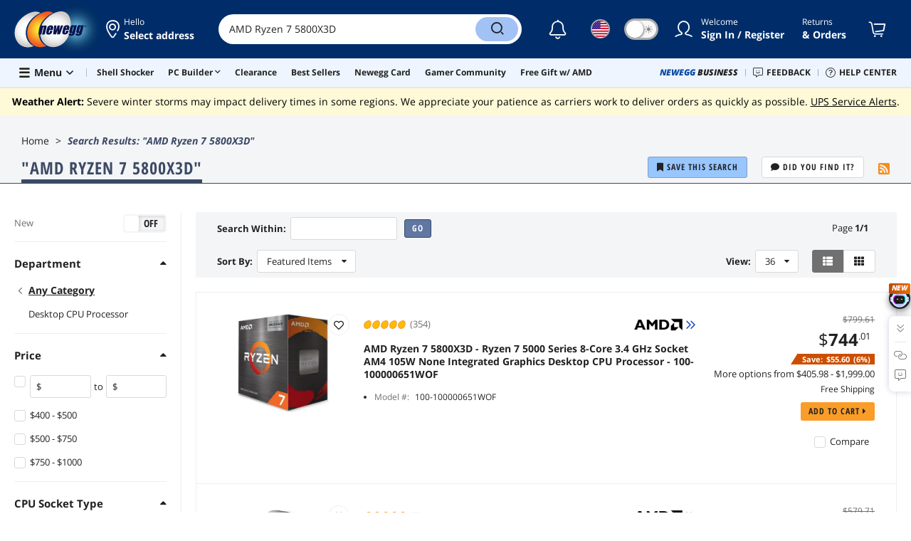

--- FILE ---
content_type: text/html; charset=UTF-8
request_url: https://www.newegg.com/p/pl?d=AMD+Ryzen+7+5800X3D
body_size: 37545
content:
<!DOCTYPE html><!DOCTYPE html><html lang="en-us" class="show-tab-store "><head><meta charSet="utf-8"/><link rel="preload" as="image" href="https://c1.neweggimages.com/productimage/nb300/19-113-734-05.jpg"/><link rel="preload" as="image" href="https://c1.neweggimages.com/brandimage/Brand1028.gif"/><link rel="preload" as="image" href="https://c1.neweggimages.com/productimage/nb300/BMM4S2504050VPAZZ53.jpg"/><link rel="preload" as="image" href="https://c1.neweggimages.com/productimage/nb300/AVH1S2206020XL1C76B.jpg"/><title>AMD Ryzen 7 5800X3D | Newegg.com</title><meta http-equiv="content-type" content="text/html; charset=UTF-8"/><meta name="referrer" content="always"/><meta name="keywords" content="AMD Ryzen 7 5800X3D"/><meta name="description" content="Search Newegg.com for AMD Ryzen 7 5800X3D. Get fast shipping and top-rated customer service."/><meta property="og:image" content="https://c1.neweggimages.com/WebResource/Themes/Nest/logos/logo_newegg_400400.png"/><meta property="og:description" content="Search Newegg.com for AMD Ryzen 7 5800X3D. Get fast shipping and top-rated customer service."/><meta property="og:url" content="https://www.newegg.com/p/pl?d=amd+ryzen+7+5800x3d"/><meta property="og:type" content="website"/><meta property="og:title" content="AMD Ryzen 7 5800X3D | Newegg.com"/><meta name="language" content="english"/><meta name="copyright" content="© 2000-2026 Newegg Inc."/><meta http-equiv="X-UA-Compatible" content="IE=edge"/><meta name="robots" content="index,follow,max-image-preview:large,max-snippet:-1"/><meta name="X-DNS-Prefetch-Control" content="on"/><meta name="format-detection" content="telephone=no"/><link rel="shortcut icon" type="image/x-icon" href="https://c1.neweggimages.com/WebResource/ngm/newegg.ico"/><link rel="canonical" href="https://www.newegg.com/p/pl?d=amd+ryzen+7+5800x3d"/><link rel="alternate" type="application/rss+xml" title="Newegg Product List" href="https://www.newegg.com/d/Product/RSS?Submit=ENE&amp;IsNodeId=1"/><link rel="preconnect" href="https://c1.neweggimages.com/" crossorigin=""/><link rel="preconnect" href="https://imk.neweggimages.com/" crossorigin=""/><link rel="preconnect" href="https://promotions.newegg.com/" crossorigin=""/><link rel="preload" href="https://c1.neweggimages.com/WebResource/Themes/WWW/CSS/ProductList-b61d99389e.css" as="style"/><link rel="preload" href="https://c1.neweggimages.com/WebResource/Themes/WWW/CSS/RemoteTemplate-5c09be3c58.css" as="style"/><script>(function () {if (navigator.userAgent.match(/Newegg.+App/ig)||navigator.userAgent.match(/bot/ig)) return;;(function(w,o,d){w[o]=w[o]||function(){w[o][d].push(arguments)};w[o][d]=w[o][d]||[]})(window,'Osano','data');function getCookie(name) {const cookies = document.cookie.split('; ');for (let cookie of cookies) {const [cookieName, cookieValue] = cookie.split('=');if (decodeURIComponent(cookieName) === name) {return decodeURIComponent(cookieValue);}}return null;}var nv = getCookie('NVTC');var cn = nv.split('.').slice(0, 4).join('.');var cl = getCookie('CustomerLogin');if (cl) {cl = JSON.parse(cl);if (cl.LoginId) cn = cl.LoginId;}window.Osano('userData', cn);var self = document.currentScript;var o = document.createElement('script');o.src ='https://cmp.osano.com/AzydZ7TEEX0GW2hin/3c115a66-ecfb-4dbf-929a-5d9c71025132/osano.js?v=0.2';o.async = false;try {self.parentElement.replaceChild(o, self);} catch (error) {console.log(error);}})();</script><style>.osano-cm-dialog--type_bar{display:none;}.osano-cm-widget{display: none;}</style><script> function showOsanoBar() { if (window.Osano && window.Osano.cm) { const consent = window.Osano.cm.getConsent(); console.log('Consent status:', consent);if (consent === 'accepted') { console.log('Consent already given. Banner will not be shown.'); return; }window.Osano.cm.addEventListener('osano-cm-initialized', function() { console.log('Osano initialized'); if (window.Osano.cm.countryCode !== 'us') { const banner = document.querySelector('.osano-cm-dialog--type_bar'); if (banner) { banner.setAttribute('style', 'display:flex;'); console.log('Banner displayed'); } else { console.log('Banner element not found');} } });const otBtnSpan = document.querySelector('#otBtnSpan'); if (otBtnSpan) { otBtnSpan.setAttribute('style', 'display:inline;'); console.log('Cookie preferences button shown'); }const otSdkBtn = document.querySelector('#ot-sdk-btn'); if (otSdkBtn) { otSdkBtn.innerHTML = 'Your Privacy Choices <svg xmlns="http://www.w3.org/2000/svg" xml:space="preserve" style="enable-background:new 0 0 30 14;width: 30px;vertical-align: middle;" viewBox="0 0 30 14" class="h-full w-8"><path d="M7.4 12.8h6.8l3.1-11.6H7.4C4.2 1.2 1.6 3.8 1.6 7s2.6 5.8 5.8 5.8z" style="fill-rule:evenodd;clip-rule:evenodd;fill:#fff"></path><path d="M22.6 0H7.4c-3.9 0-7 3.1-7 7s3.1 7 7 7h15.2c3.9 0 7-3.1 7-7s-3.2-7-7-7zm-21 7c0-3.2 2.6-5.8 5.8-5.8h9.9l-3.1 11.6H7.4c-3.2 0-5.8-2.6-5.8-5.8z" style="fill-rule:evenodd;clip-rule:evenodd;fill:#06f"></path><path d="M24.6 4c.2.2.2.6 0 .8L22.5 7l2.2 2.2c.2.2.2.6 0 .8-.2.2-.6.2-.8 0l-2.2-2.2-2.2 2.2c-.2.2-.6.2-.8 0-.2-.2-.2-.6 0-.8L20.8 7l-2.2-2.2c-.2-.2-.2-.6 0-.8.2-.2.6-.2.8 0l2.2 2.2L23.8 4c.2-.2.6-.2.8 0z" style="fill:#fff"></path><path d="M12.7 4.1c.2.2.3.6.1.8L8.6 9.8c-.1.1-.2.2-.3.2-.2.1-.5.1-.7-.1L5.4 7.7c-.2-.2-.2-.6 0-.8.2-.2.6-.2.8 0L8 8.6l3.8-4.5c.2-.2.6-.2.9 0z" style="fill:#06f"></path></svg>'; otSdkBtn.href = 'https://kb.newegg.com/knowledge-base/cookies-policy/?cm_sp=footer-_-privacy-policy#your-choices-and-controls'; otSdkBtn.target = '_blank'; } } else { console.log('Osano not initialized yet'); } } window.addEventListener('load', showOsanoBar);</script><script type="text/javascript">!function(){try{if(!navigator.userAgent.match(/Newegg.+App/ig))return;var e=document.createElement("style");e.innerText="html.sticky-header-top body{padding-top: 0px!important;}header{display: none;}footer{display: none;}",document.querySelector("head").append(e)}catch(t){console.log(t)}}();</script><script>window.__PolyfillScripts__={"core-js":"https://c1.neweggimages.com/WebResource/Scripts/WWW/core-js.polyfill.min.js","intersection-observer":"https://c1.neweggimages.com/WebResource/Scripts/WWW/intersection-observer.polyfill.min.js"}</script><script defer="" src="https://c1.neweggimages.com/WebResource/Scripts/WWW/runtime~search~ProductList-8a0a4185.js" integrity="sha384-xGaC5JbLTSGOOjsfNK6OOG7tyvK8N+gxz2JQLp2Yr2cyou6feibbR+ddbQP9sTaA" crossorigin="anonymous"></script><script defer="" src="https://c1.neweggimages.com/WebResource/Scripts/WWW/polyfillEntry-d564c4f7.js" integrity="sha384-GyspPthOpzPEDi2YWdMuJe/gzXlV6+KRPFNs5RXd0DyyHRE34qMP7WrTZCewm21l" crossorigin="anonymous"></script><link href="https://c1.neweggimages.com/WebResource/Themes/WWW/CSS/ProductList-b61d99389e.css" rel="stylesheet"/><link href="https://c1.neweggimages.com/WebResource/Themes/WWW/CSS/RemoteTemplate-5c09be3c58.css" rel="stylesheet"/><script id="kimoi" type="application/json">[{"type":"setCookie","payload":{"cookie":"CountryRegion","value":"USA"}},{"type":"setCookie","payload":{"cookie":"LanguageCode","value":"en"}},{"type":"setSubCookie","payload":{"cookie":"CountryConfiguration","subCookieKey":"CurrencyCode","subCookieValue":"USD"}}]</script></head><body><div><script type="text/javascript">;;;(function(){var e=document.querySelector('meta[name="viewport"]'),t=document.createElement("meta");t.name="viewport",t.content="width=device-width",e||document.head.appendChild(t)})();</script></div><div><script defer src="https://c1.neweggimages.com/webresource/Scripts/Others/MarketingChannel/processmktchannelv10.js"></script></div><div><script type="text/javascript">var nebs=nebs||{};nebs.errors=[];window.onerror=function(){nebs.errors.push(arguments);return true;}</script></div><div><script src="https://c1.neweggimages.com/webResource/Scripts/WWW/jquery-3.5.1.min.js"></script></div><div><script type="text/javascript">jQuery(function () {
    'use strict';

    const config = {
        maxFilterItems: 3,
        allowedOrderValues: [0,1]
    };

    function isOrderAllowed() {
        if (!config.allowedOrderValues || config.allowedOrderValues.length === 0) {
            return true;
        }

        const urlParams = new URLSearchParams(globalThis.location.search);
        const orderValue = getParamIgnoreCase(urlParams, 'Order');

        const orderNum = orderValue === null ? 0 : Number.parseInt(orderValue, 10);

        return config.allowedOrderValues.includes(orderNum);
    }

    function getFirstNavChildren() {
        if (!globalThis.__initialState__ || !globalThis.__initialState__.NavigationList) {
            return null;
        }

        const navigationList = globalThis.__initialState__.NavigationList;
        if (!navigationList || navigationList.length === 0) {
            return null;
        }

        const firstNav = navigationList[0];
        if (!firstNav || !firstNav.Children || !Array.isArray(firstNav.Children)) {
            return null;
        }

        return firstNav.Children;
    }

    function shouldCreateFilter() {
        const children = getFirstNavChildren();
        if (!children) {
            return false;
        }

        const storeType2Count = children.filter(child => child.StoreType === 2).length;
        return storeType2Count > 1;
    }

    function getParamIgnoreCase(urlParams, paramName) {
        for (const [key, value] of urlParams.entries()) {
            if (key.toLowerCase() === paramName.toLowerCase()) {
                return value;
            }
        }
        return null;
    }

    function hasParamIgnoreCase(urlParams, paramName) {
        for (const key of urlParams.keys()) {
            if (key.toLowerCase() === paramName.toLowerCase()) {
                return true;
            }
        }
        return false;
    }

    function deleteParamIgnoreCase(urlParams, paramName) {
        const keysToDelete = [];
        for (const key of urlParams.keys()) {
            if (key.toLowerCase() === paramName.toLowerCase()) {
                keysToDelete.push(key);
            }
        }
        keysToDelete.forEach(key => urlParams.delete(key));
    }

    function buildUrlWithNValue(nValue) {
        const currentUrl = new URL(globalThis.location.href);
        const urlParams = new URLSearchParams(currentUrl.search);

        const existingN = getParamIgnoreCase(urlParams, 'N');
        deleteParamIgnoreCase(urlParams, 'N');
        deleteParamIgnoreCase(urlParams, 'cm_sp');

        if (!hasParamIgnoreCase(urlParams, 'isdeptsrh')) {
            urlParams.set('isdeptsrh', '1');
        }

        let searchString = urlParams.toString();
        const newNValue = existingN ? existingN + ' ' + nValue : nValue;
        
        if (searchString) {
            searchString = 'N=' + encodeURIComponent(newNValue) + '&' + searchString;
        } else {
            searchString = 'N=' + encodeURIComponent(newNValue);
        }

        currentUrl.search = searchString;
        return currentUrl.toString();
    }

    function getFilterOptionsFromDOM() {
        const filterOptions = [];

        const children = getFirstNavChildren();
        if (!children) {
            return filterOptions;
        }

        const storeType2Items = children.filter(child => child.StoreType === 2);

        const maxItems = Math.min(config.maxFilterItems, storeType2Items.length);

        for (let i = 0; i < maxItems; i++) {
            const item = storeType2Items[i];
            if (item && item.Name && item.NValue !== undefined && item.NValue !== null) {
                const href = buildUrlWithNValue(item.NValue);
                filterOptions.push({
                    name: item.Name,
                    href: href
                });
            }
        }

        return filterOptions;
    }

    function addStylesIfNeeded() {
        if (document.getElementById('dynamic-category-filter-styles')) {
            return;
        }

        const style = document.createElement('style');
        style.id = 'dynamic-category-filter-styles';
        style.textContent = `
                .list-tool-filter {
                    float: left;
                    padding: 7px 0;
                }
                .list-tool-filter-btn {
                    display: inline-block;
                    padding: 6px 15px;
                    border-radius: 16px;
                    background: #fff;
                    border: 1px solid #D1D1D1;
                    cursor: pointer;
                    margin-right: 10px;
                }
                .list-tool-filter-btn:last-child {
                    margin-right: 0;
                }
                .list-tool-filter-btn:hover {
                    background-color: #1061CD;
                    color: #fff;
                    border-color: transparent;
                }
                .list-tool-sortby {
                    margin-right: 20px;
                }
            `;
        document.head.appendChild(style);
    }

    function findSortbyContainer() {
        const container = document.querySelector('.list-tools-bar .list-tool-sortby');
        return container || null;
    }

    function buildFilterHtml(filterOptions) {
        let filterHtml = '<div class="list-tool-filter">';
        filterHtml += '<span class="list-tool-label">Filter:</span>';

        for (const option of filterOptions) {
            filterHtml += '<a href="' + option.href + '" class="list-tool-filter-btn" data-subcategory-name="' + 
                option.name.replaceAll('"', '&quot;') + '">' +
                option.name + '</a>';
        }

        filterHtml += '</div>';
        return filterHtml;
    }

    function insertFilterElement(sortbyContainer, filterElement) {
        sortbyContainer.insertAdjacentElement('afterend', filterElement);
    }

    function trackGA4Impression() {
        if (globalThis.__ga_push !== undefined) {
            globalThis.__ga_push({
                'event': 'legacy_view',
                'legacy_element_value': 'productlist-toolbar-subcategoryfilter'
            });
        }
    }

    function trackGA4Click(subcategoryName) {
        if (globalThis.__ga_push !== undefined) {
            globalThis.__ga_push({
                'event': 'legacy_click',
                'legacy_element_value': 'productlist-toolbar-subcategoryfilter-' + subcategoryName
            });
        }
    }

    function attachClickTracking(filterElement) {
        const buttons = filterElement.querySelectorAll('.list-tool-filter-btn');
        buttons.forEach(function(button) {
            button.addEventListener('click', function() {
                const subcategoryName = this.getAttribute('data-subcategory-name') || this.textContent.trim();
                trackGA4Click(subcategoryName);
            });
        });
    }

    function createDynamicCategoryFilter() {
        if (!isOrderAllowed()) {
            return;
        }

        if (!shouldCreateFilter()) {
            return;
        }

        const filterOptions = getFilterOptionsFromDOM();
        if (filterOptions.length === 0) {
            return;
        }

        if (document.querySelectorAll('.list-tool-filter').length > 0) {
            return;
        }

        addStylesIfNeeded();

        const sortbyContainer = findSortbyContainer();
        if (!sortbyContainer) {
            return;
        }

        const filterHtml = buildFilterHtml(filterOptions);
        const tempDiv = document.createElement('div');
        tempDiv.innerHTML = filterHtml;
        const filterElement = tempDiv.firstElementChild;
        insertFilterElement(sortbyContainer, filterElement);
        trackGA4Impression();
        attachClickTracking(filterElement);
    }

    function init() {
        createDynamicCategoryFilter();
    }

    init();

});

</script></div><div><script>!function(){var style = document.createElement('style');style.type = 'text/css';style.innerHTML=document.getElementById('NewTemplate')?'div.grid-col.radius-m.bg-white.our-apps > div.line-horizontal.bg-line.width-auto > span{color:#4D4D4D}.sticky-header-top body{padding-top:120px;height:auto;min-height:calc(100% - 120px);} .sticky-header-top .page-content{padding-top:0;min-height:0;}':'@import url(https://c1.neweggimages.com/webresource/themes/darkmode-min.28.css);.dark-mode #ot-sdk-btn.ot-sdk-show-settings, .dark-mode #ot-sdk-btn.optanon-show-settings{ color: #e3e3e3 !important }.dark-mode #ot-sdk-btn.ot-sdk-show-settings:hover, .dark-mode #ot-sdk-btn.optanon-show-settings:hover{color: #ea9d28 !important;};.footer2021-disclaimer-link:hover {color: #e3e3e3!important;} div.grid-col.radius-m.bg-white.our-apps > div.line-horizontal.bg-line.width-auto > span{color:#4D4D4D}.dark-mode .item-img{opacity: 1 !important;} '; document.getElementsByTagName('head').item(0).appendChild(style); }()</script></div><div><script type="text/javascript">
            ;;(function () {
                var darkv = document.cookie.match('(^|;) ?NV_Theme=([^;]*)(;|$)');
                var dark = darkv ? darkv[2] : "false";
                if (dark == "true") {
                    if (!document.getElementById('NewTemplate')) { jQuery('html').addClass('dark-mode'); }
                    else { document.documentElement.classList.add("dark-mode") }
                }
                var style = document.createElement("style");
                var darkCss = '#Dark_Mode{display:none;}.header2021-toggle{z-index:5}.header2021-nav ~ .header2021-nav.header2021-toggle{margin-left:20px}.header2021-toggle:hover{transform:scale(1)}.header2021-toggle:hover .bg-lightgray{background-color:rgba(235,235,235,1)}.header2021-toggle .toggle-body{border:1px solid #212121;border-radius:30px}.header2021-toggle .toggle-body-inner:after{border-radius:30px;width:30px;top:0;bottom:0;margin-left:-1px;box-shadow:0 1px 6px 0 rgb(0 0 0 / 16%)}.header2021-toggle .toggle-handle{font-size:20px;color:#474747}.header2021-toggle .dark-mode-tooltip{padding:5px 15px;white-space:nowrap}.header2021-toggle.menu.at-bottom .menu-body{left:auto;right:0;margin-top:12px;text-align:left}.header2021-toggle.at-bottom>.menu-arrow{left:auto;right:20px;text-align:left}.header2021-toggle.at-bottom>.menu-body>.menu-arrow{left:auto!important;right:20px}.dark-mode .header2021-toggle .toggle-handle.take-on{padding-left:8px}.dark-mode .header2021-toggle:hover .bg-lightgray{background-color:#ea7421}.dark-mode .header2021-toggle .toggle-body{border:1px solid #835b38}.dark-mode .header2021-toggle .bg-lightgray{background-color:#e05d00}.dark-mode .header2021-toggle input[type="checkbox"]:checked ~ .toggle-body .toggle-body-inner:after{margin-right:0;margin-left:0;top:0}.dark-mode .header2021-toggle .toggle-body-inner:after{box-shadow:0 6px 6px 0 rgb(0 0 0 / 16%)}@media(max-width:599px){.header2021-inner{padding:15px 2px}.header2021-logo{width:60px}.header2021-country.header2021-nav:not(:first-child){margin-left:15px}.header2021-toggle .bg-lightgray{background:#fff}.header2021-nav ~ .header2021-nav.header2021-toggle{margin-left:15px}.header2021-toggle .toggle-body{min-width:30px;height:30px;border-radius:50%}.header2021-toggle .toggle-body-inner{width:100%;height:100%;transform:translateX(0);justify-content:center;align-items:center}.header2021-toggle .toggle-handle{height:100%;line-height:1.1;padding:0;font-size:22px;justify-content:center;z-index:2}.header2021-toggle .toggle-body-inner:after{content:none}.header2021-toggle .toggle-handle.take-off{padding:0}.header2021-toggle .toggle-handle.take-on,.header2021-toggle.menu.at-bottom .menu-body{display:none}.dark-mode .header2021-toggle .toggle-handle.take-on{display:flex;padding:0}.dark-mode .header2021-toggle .toggle-handle.take-off{display:none}.section-right>.line-vertical-new{margin:0 0 0 10px}}@media(max-width:350px){.header2021-nav-inner,.header2021-nav.menu .header2021-nav-inner{padding-left:26px;height:26px;min-height:26px}.header2021-country-flag{width:26px;height:26px}.header2021-nav-icon{width:26px;height:26px;line-height:26px;font-size:24px;top:2px}.header2021-nav ~ .header2021-nav{margin-left:5px}.header2021-nav ~ .header2021-nav.header2021-toggle{margin-left:10px}.header2021-toggle .toggle-body{min-width:24px;height:24px}.header2021-toggle .toggle-handle{font-size:16px}}';
                try {
                    style.appendChild(document.createTextNode(darkCss));
                } catch (ex) {
                    style.styleSheet.cssText = darkCss;
                }
                var head = document.getElementsByTagName("head")[0];
                head.appendChild(style);
                var darkbut = jQuery('<div class="header2021-nav header2021-toggle toggle toggle-m menu at-bottom"><label id="darkLabel"><input type="checkbox" id="checkdarkmode"><span class="toggle-body bg-lightgray font-l"><span class="toggle-body-inner"><span class="toggle-handle take-on">&#9790;</span><span class="toggle-handle take-off ">&#9728;</span></span></span></label><div id="darkModal" class="menu-body bg-white radius-s shadow-level-1"><i class="menu-arrow"></i><p class="dark-mode-tooltip">Switch to Dark Mode</p></div></div>');
                jQuery(document).ready(function () {
                    jQuery('.header2021-country').after(darkbut);
                    let timeout = null;
                    jQuery('#darkLabel').on('touchend', function () {
                        if (timeout) { clearTimeout(timeout) }
                        jQuery('#darkModal').css('display', 'block')
                        timeout = setTimeout(function () { jQuery('#darkModal').css('display', 'none'); }, 2000);
                    });
                    if (dark == "true") {
                        jQuery('#checkdarkmode')[0].checked = true;
                        jQuery('.dark-mode-tooltip').text("Switch to Light Mode");
                    }
                    jQuery('#checkdarkmode').change(function () {
                        if (this.checked) { window.__ga_push({ 'event': 'dark_mode', 'dark_mode_value': 'turn on' }) } else { window.__ga_push({ 'event': 'dark_mode', 'dark_mode_value': 'turn off' }) };
                        jQuery('html').toggleClass('dark-mode');
                        var $tooltip = jQuery('.dark-mode-tooltip').text();
                        jQuery('.dark-mode-tooltip').text($tooltip == "Switch to Dark Mode" ? "Switch to Light Mode" : "Switch to Dark Mode");
                        var t = new Date;
                        t.setTime(t.getTime() + 94608e6);
                        document.cookie = "NV_Theme=" + ($tooltip == "Switch to Dark Mode") + ";expires=" + t.toGMTString() + ";path=/;domain=." + location.hostname.split('.').splice(-2).join('.') + ";"
                    });
                    jQuery('#darkLabel').hover(function () { jQuery('#darkModal').css('display', 'block') }, function () { $('#darkModal').css('display', 'none') });
                })
            })();</script></div><div><script type="text/javascript">;;; (function () { var ADRPattern = /Newegg.+Android.+App/ig; var IPNPattern = /Newegg.+(iPhone|iPad).+App/ig; var Container = { APP: 'GTM-TF5LHJ5', EGG: 'GTM-WJ2PC5C' }; function LoadContainer(w, d, s, l, i) { w[l] = w[l] || []; w[l].push({ 'gtm.start': new Date().getTime(), event: 'gtm.js' }); var f = d.getElementsByTagName(s)[0], j = d.createElement(s), dl = l != 'dataLayer' ? '&l=' + l : ''; j.async = true; j.src = 'https://imk.neweggimages.com/webresource/scripts/gatra/lib/usa/neggtm.js?negg=2&id=' + i + dl; f.parentNode.insertBefore(j, f); }; if (navigator.userAgent.match(ADRPattern) || navigator.userAgent.match(IPNPattern)) {  } else { LoadContainer(window, document, 'script', 'dataLayer', Container.EGG); } })();</script></div><div><script type="text/javascript">;;; (function () { var ADRPattern = /Newegg.+Android.+App/ig; var IPNPattern = /Newegg.+(iPhone|iPad).+App/ig; var Container = { APP: 'GTM-TF5LHJ5', EGG: 'GTM-WJ2PC5C' }; function LoadContainer(w, d, s, l, i) { w[l] = w[l] || []; w[l].push({ 'gtm.start': new Date().getTime(), event: 'gtm.js' }); var f = d.getElementsByTagName(s)[0], j = d.createElement(s), dl = l != 'dataLayer' ? '&l=' + l : ''; j.async = true; j.src = 'https://imk.neweggimages.com/webresource/scripts/gatra/lib/app/neggtm.js?negg=2&id=' + i + dl; f.parentNode.insertBefore(j, f); }; if (navigator.userAgent.match(ADRPattern) || navigator.userAgent.match(IPNPattern)) { LoadContainer(window, document, 'script', 'dataLayer', Container.APP); } else { } })();</script></div><div><script type="text/javascript" >;(function () {var s = document.createElement("script");
  s.defer=true;
 s.type = "text/javascript";
   s.src = "//imk.neweggimages.com/webresource/scripts/plugin/inhousebiztra.js";
 var node = document.getElementsByTagName("script")[0];
 node.parentNode.insertBefore(s, node);})();</script></div><div><style>@import url(https://c1.neweggimages.com/webresource/themes/WWW/CSS/fixManufactory.css)</style></div><div><script type="text/javascript">(function () {
    try {
        jQuery(document).ready(function () {
            var topScript = document.createElement("script");
            topScript.type = "text/javascript";
            topScript.src = "https://c1.neweggimages.com/webresource/Scripts/Others/BestSellerAndL30d/entranceOnPLPWithoutKeywords-v3.js";
            var node = document.getElementsByTagName('script')[0];
            node.parentNode.insertBefore(topScript, node);
        })
    } catch (e) {}
})();</script></div><div><script type="text/javascript" defer src='https://c1.neweggimages.com/webresource/Scripts/Others/ShippingEstimate/shippingestimate-v.11.4.min.js'></script></div><div>
            <script type="text/javascript">
            ;;;(function() {
      window.__ga_biItems=[{pages: ["all"],events:["view_item","select_item","view_item_list"],property:["item_range","spa","best_seller","lowest_price","deal_type","boost_type"]}];    window.__ga_forbiddenList = [{
 pages: ["all"],
  events:["modules_view","recommendation_module_click","search_ahead_view","legacy_view","legacy_click","view_item_list","recommendation_module_view","spa_view","spa_click","search_ahead_click","infocard_view","infocard_click","web_notification_view","trending_keywords_view","select_item","Page_load_time","view_promotion","legacy_view"],
  clearGa4: true,
  clearInhouse:false,
      }
   ];
                window.__ga_mappingAdobe = [{
   events:["event63"],
   eventName:"legacy_click",
   mapping:{
  legacy_element_value:"evar78",
 module_name:"evar79",
   products:"products"
    }
   },{
   events:["event168"],
   eventName:"legacy_view",
   mapping:{
  legacy_element_value:"evar78",
   products:"products"
    }
   },{
 events: ["event21"],
 eventname: "email_subscribed",
 mapping:{ 
 }
 }, {
 events: ["event40"],
 eventname: "modules_click", mapping:{
 module_name: "eVar103"
 }
 }, {
 events: ["event91"],
 eventname: "modules_view", mapping:{
 module_name: "eVar79"
 }
 }];
                window.__ga_linkInternalFilters = "javascript:,newegg.com,gamecrate.com,abs.com,checkout.us.zip.co,zip.co,checkout.quadpay.com,3debspay.boc.cn,alfabank.ru,arcot.com,billmelater.com,citibank.co.kr,ftpsllc.com,garanti.com.tr,hyundaicard.com,kbcard.com,keb.co.kr,masterpass.com,mycardsecure.com,newegg3.com.sh,paypal.com,samsungcard.co.kr,secure2gw.ro,securecode.com,secureserver.net,securesuite.co.uk,securesuite.net,shinhancard.com,verifiedbyvisa.com,visa.com,visa.com.ar,web.v.me,secondfunnel.com,cardinalcommerce.com,secure.neweggbusiness.com,www-newegg-com.cdn.ampproject.org,www.newegg.ca,secure.newegg.ca,kb.neweggbusiness.com,www.neweggbusiness.com,help.newegg.ca,secure.m.newegg.ca,secure.newegg.com,www.rosewill.com,neweggbusiness.com,sellerportal.newegg.cn,partner.gqc.newegg.space,help.neweggbusiness.com,secure.newegg6.com.sh,sellerportal62780.gqc.newegg.space,central3.newegg.org,partner.newegg.cn,secure.newegg4.com.sh,newegg.io,newegggpu.com,justgpu.com";
            })()
        </script>
</div><div>
          <script type="text/javascript" >
          jQuery(document).ready(function(){
            try {
              var url = "https://" + window?.location?.hostname + '/tools/nas-builder?cm_sp=tool_entrance-_-PLP_item-_-nas-builder';
              var subIds =[124]
              var style = '<style type="text/css">.item-combo p:hover {text-decoration: underline;}.item-combo p .ico-nas {width: 14px;height: 14px;font-size: 14px;background: url("https://c1.neweggimages.com/webresource/themes/Nest/images/icons/icon_nas.svg");background-size: 100% 100%;display: inline-block;margin: 0 4px 0 0;position: relative;top: 2px;}</style>'
              jQuery('head')?.append(style)
              jQuery('.list-wrap .item-cells-wrap .item-cell .item-container')?.each(function (index, target) {
                const itemNumber = target?.id
                const item = __initialState__?.Products?.find(item => item?.ItemCell?.Item == itemNumber)
                if(subIds?.includes(item?.ItemCell?.Subcategory?.SubcategoryId)){
                  const targetDom = jQuery(target)?.find('.item-operate .item-compare-box')
                  targetDom?.before('<a href='+ url +' target="_blank" class="item-msg link-blue"><div class="item-combo"><p><i class="ico-nas"></i> NAS Builder<i class="fa fa-caret-right"></i></p></div></a>')
                }
              })
            } catch (error) {
              console.error(error)
            }
          })
        </script>
</div><div><script type="text/javascript">!function(){const e=new URLSearchParams(window.location.search),t=e.get("ranMID"),n=e.get("ranSiteID");if(t&&n){const e=new Date,o=e.getUTCFullYear(),r=String(e.getUTCMonth()+1).padStart(2,"0"),i=String(e.getUTCDate()).padStart(2,"0"),s=String(e.getUTCHours()).padStart(2,"0"),d=String(e.getUTCMinutes()).padStart(2,"0"),c=`${o}${r}${i}_${s}${d}`,u=encodeURIComponent("amid:"+t+"|ald:"+c+"|atrv:"+n),l=new Date;l.setDate(l.getDate()+180);const a=l.toUTCString(),p=window.location.hostname.split('.'),h=p.slice(-2).join('.'),m=h.startsWith('localhost')?'localhost':'.'+h;document.cookie="rmStoreGateway="+u+"; expires="+a+"; path=/; domain="+m+"; secure; SameSite=Lax"}}();</script></div><div><script type="text/javascript" defer src='https://c1.neweggimages.com/webresource/Scripts/Others/RequestQuote/requestquote-v6.7.19.js'></script></div><div><script async src="https://c1.neweggimages.com/webresource/Scripts/Others/plp/computer-cases-type-left-filter-2.0.js"></script></div><div><style>.header2021 .page-content-inner{max-width: inherit !important;}</style></div><div><script type="text/javascript" defer src='https://c1.neweggimages.com/webresource/Scripts/Others/TopKeywords/highlightKeywords.1.4.js'></script></div><div><style>.header2021-user-bar{background:#eee}.header2021-user-bar::before{background:none}.header2021-account.menu.at-bottom>.menu-body.bg-white>.header2021-user-bar~.menu-arrow::before{border-bottom-color:#eee}.header2021-user-bar > .menu-list{right: 10px;position: absolute;}</style></div><div><script async src="https://c1.neweggimages.com/webresource/Scripts/Others/shopbestdeals/newegg-deals-suggestion-3.6.js"></script></div><div><style>.search-suggestions-box span{font-size:18px}</style></div><div><script async src="https://c1.neweggimages.com/webresource/Scripts/Others/plp/promotion-banners-3.0.js"></script></div><div><script async src="https://c1.neweggimages.com/webresource/Scripts/Others/plp/request-server-item-1.0.js"></script></div><div><style>.item-img>img,.goods-img>img{object-fit: contain}</style></div><div><script type="text/javascript">jQuery(document).ready(function(){jQuery('#stock_00-980-055').siblings('.item-action').find('.item-operate').hide();jQuery('#stock_00-978-052').siblings('.item-action').find('.item-operate').hide();jQuery('#stock_00-995-353').siblings('.item-action').find('.item-operate').hide();});</script></div><div><style>.item-brand {margin-bottom: 0px !important; } .item-brand img {min-width: unset !important; }</style></div><div><script>!(function () { const cookieName = "NV_AB_Testing"; const currentValue = getCookie(cookieName); if (!currentValue) return; const cookieValue = JSON.parse(currentValue); if (!cookieValue) return; delete cookieValue.product; const newValue = JSON.stringify(cookieValue); const options = { expires: new Date(Date.now() + 30 * 24 * 60 * 60 * 1000),domain: ".newegg.com",path: "/",sameSite: "Lax",};setCookie(cookieName, newValue, options); function getCookie(name) { const cookies = document.cookie.split("; "); const cookie = cookies.find((cookie) => cookie.startsWith(`${name}=`)); if (cookie) { return cookie.split("=")[1]; } return null; }function setCookie(name, value, options) { const cookieString = `${name}=${value};`; const expires = options.expires ? `Expires=${options.expires.toUTCString()};` : ""; const domain = options.domain ? `Domain=${options.domain};` : ""; const path = options.path ? `Path=${options.path};` : ""; const sameSite = options.sameSite ? `SameSite=${options.sameSite};` : ""; document.cookie = [cookieString, expires, domain, path, sameSite, "Secure"].join(" "); }})();</script></div><div><style>.robot-chat-popup .robot-chat-popup-right .robot-entry-cell-inner .quick-cardbox .swiper-slide {width: calc((100% - 28px) / 3) !important;}</style></div><div><style>.header2021 .header2021-portal[id^='trendingBanner_00000000'] { position: relative; padding: 0 6px; background: linear-gradient(90deg, #0A154C 0%, #1234B0 100%); color: #FDCD00 !important; transform: skewX(-10deg) !important; border-radius: 4px 0; } .header2021 .header2021-portal[id^='trendingBanner_00000000'] span { transform: skewX(10deg) !important; } .product-tag-list .tag.bg-lightorange, .at-top-left .tag.bg-lightorange { background: linear-gradient(90deg, #0A154C 0%, #1234B0 100%); color: #FDCD00 !important; } .header2021-search .hot-search-swiper > a:first-child, .dark-mode .header2021-search .hot-search-swiper > a:first-child { background: linear-gradient(90deg, #0A154C 0%, #1234B0 100%); color: #FDCD00 !important; font-weight: bold; } .header2021-search .scrollbar > li:first-child a { color: #084BA6 !important; } .dark-mode .header2021-search .scrollbar > li:first-child a { color: #A2C2F5 !important; } .tag.tag-doorbuster { background: linear-gradient( 90deg , #3F82F9 0%, #1354C7 20%,#031C4C 100%) !important; border-radius: 4px 0 !important; transform: skewX(-10deg); clip-path:none !important; } .tag.tag-doorbuster .tag-text { color: #FCCB67 !important; padding-left: 26px !important; } .tag.tag-doorbuster .ico-doorbuster { width: 22px !important; top: 2px !important; height: 16px !important; background-image: url(https://c1.neweggimages.com/webresource/themes/Nest/holidays/anniversary/item1.png) !important; background-size: 100% 100% !important; } .tag.tag-doorbuster .tag-text, .tag.tag-doorbuster .ico, .tag.tag-doorbuster img, .tag.tag-doorbuster svg, .tag.tag-doorbuster .tag-medal { -webkit-transform: skewX(10deg); transform: skewX(10deg); }</style></div><div><script type="text/javascript">
        $(function () {
    try {
        //ParentBanner
        const aParentTags = document.querySelectorAll('#Portals_swiper a');
        const parentBannerMap = __initialState__?.__ServiceDataAllBanner.reduce((map, banner) => {
            if (banner.TransactionNumber) {
                map.set(banner.TransactionNumber.toString(), banner);
            }
            return map;
        }, new Map());
        aParentTags.forEach(aParentTag => {
            const transId = aParentTag.id.split('_').pop()
            const bannerData = parentBannerMap.get(transId);
            if (bannerData) {
                aParentTag.addEventListener('click', (e) => {
                    window?.__ga_push({
                        'event': 'legacy_click',
                        'legacy_element_value': "header-topbar-" + bannerData.Title
                    });
                });
            }
        });

        //SubBanner
        const subBanners = __initialState__?.__ServiceDataAllBanner?.flatMap(banner => banner?.ChildBannerInfo)?.filter(Boolean);
        if (subBanners?.length > 0) {
            let impressionArry = [];
            const subBannerMap = subBanners.reduce((map, banner) => {
                if (banner.TransactionNumber) {
                    map.set(banner.TransactionNumber.toString(), banner);
                }
                return map;
            }, new Map());

            const observer = new MutationObserver((mutationsList) => {
                for (let mutation of mutationsList) {
                    if (mutation.type === 'childList') {
                        mutation.addedNodes.forEach(node => {
                            if (node.id === 'popover-header-portal') {
                                const aTags = node.querySelectorAll('a');
                                aTags.forEach(aTag => {
                                    const transId = aTag.id.split('_').pop()
                                    const bannerData = subBannerMap.get(transId);
                                    if (bannerData) {
                                        const isImpressioned = impressionArry.includes(transId);
                                        if (!isImpressioned) {
                                            impressionArry.push(transId);
                                            window?.__ga_push({
                                                'event': 'legacy_view',
                                                'legacy_element_value': "header-topbar-" + bannerData.Title
                                            });
                                        }
                                        if (!aTag.hasAttribute('data-click-bound')) {
                                            aTag.setAttribute('data-click-bound', 'true');
                                            aTag.addEventListener('click', (e) => {
                                                window?.__ga_push({
                                                    'event': 'legacy_click',
                                                    'legacy_element_value': "header-topbar-" + bannerData.Title
                                                });
                                            });
                                        }
                                    }
                                });
                            }
                        });
                    }
                }
            });
            observer.observe(document.body, { childList: true });
        }
    } catch (error) {
        console.error(error);
    }
});
    </script></div><div><script async src="https://c1.neweggimages.com/webresource/Scripts/Others/Survey/getPCodeBySurvey.0.6.js"></script></div><div><script type="text/javascript">
        ;;;(function(){
            document.addEventListener('click', function (event) {
                const link = event.target.closest('.popover-body a.header2021-portal');
                const popover = document.getElementById('popover-header-portal');
                if (link && popover && popover.contains(link)) {
                    const text = link.querySelector('span')?.innerText?.trim();
                    if (text && !!__ga_push) {
                        __ga_push({
                            event: "legacy_click",
                            legacy_element_value: "header-topbar-" + text
                        });
                    }
                }
            });
        })();
    </script></div><div><script type="text/javascript">jQuery(function(){jQuery('#policyAgreementUrl').attr('href','https://kb.newegg.com/knowledge-base/privacy-policy-newegg');jQuery('#privacyPolicyUrl').attr('href','https://kb.newegg.com/knowledge-base/policy-agreement/');});</script></div><div><style>#Page_Footer_Full .compare-items-improvement .button-clear-all{color:white;}</style></div><div><script type="text/javascript" defer src='https://c1.neweggimages.com/webresource/Scripts/Others/SoldoutBadge/addsoldoutbadgeforess.v1.0.js'></script></div><div><style>.osano-cm-window__opt-out-honored-wrapper{display:none}</style></div><script defer="">window.__remoteState__={"initialState":{"__ServiceDataHeaderPortals":"[{\"ColumnId\":20,\"HtmlContent\":\"\u003Ch3 class=\\\"menu-box-title\\\"\u003E\u003Ca href=\\\"\u002F\u002Fwww.newegg.com\u002Ftodays-deals?cm_sp= homepage_dailydeal-_- head_navigation-_-l\\\"\u003EToday’s Best Deals \u003Ci class=\\\"fa fa-caret-right\\\"\u003E\u003C\u002Fi\u003E\u003C\u002Fa\u003E\u003C\u002Fh3\u003E\n\u003Cp class=\\\"menu-box-note\\\"\u003ESave on the most popular tech.\u003C\u002Fp\u003E\n\u003Ch3 class=\\\"menu-box-title\\\"\u003E\u003Ca href=\\\"\u002F\u002Fwww.newegg.com\u002Fd\u002Fbest-sellers?cm_sp=head_nav-_-best_sellers\\\"\u003EBest Sellers\u003Ci class=\\\"fa fa-caret-right\\\"\u003E\u003C\u002Fi\u003E\u003C\u002Fa\u003E\u003C\u002Fh3\u003E\n\u003Cp class=\\\"menu-box-note\\\"\u003EBest Sellers\u003C\u002Fp\u003E\n\u003Ch3 class=\\\"menu-box-title\\\"\u003E\u003Ca href=\\\"\u002F\u002Fwww.newegg.com\u002Ftools\u002Fcustom-pc-builder?cm_sp=head_nav-_-PC_Builder\\\"\u003EPC Builder\u003Ci class=\\\"fa fa-caret-right\\\"\u003E\u003C\u002Fi\u003E\u003C\u002Fa\u003E\u003C\u002Fh3\u003E\n\u003Cp class=\\\"menu-box-note\\\"\u003EPC Builder\u003C\u002Fp\u003E\"}]","__ServiceDataAllBanner":[{"ChildBannerInfo":null,"TransactionNumber":720202,"StoreTabId":720202,"Title":"Shell Shocker","BannerType":9,"ShowPosition":138,"BannerServer":0,"BannerURL":"","BackgroundColor":"","BannerLink":"\u002F\u002Fwww.newegg.com\u002FShell-Shocker\u002FEventSaleStore\u002FID-10381?cm_sp=Head_Navigation-_-Under_Search_Bar-_-Shell+Shocker&icid=720202","BannerOnclick":"","Width":0,"Height":0,"Target":"","BannerCode":"","Page":1,"Status":1,"Location":50,"LocationId":-1,"Priority":3,"ExceptId":"","TitleLink":"","DisplayText":"","AltText":"","BrandStoreStyle":-1,"BrandStoreTier":-1,"InternalBeginDate":"2022-07-16 00:00:00.0","BeginDateTime":"\u002FDate(1657954800000-0700)\u002F","ExpireDateTime":"\u002FDate(1770364800000-0800)\u002F","BrandStoreLocationID":"","ProductCatalogLevel":-1,"CartPromoMessage":null,"StyleSettings":"{\"actionButtonBackgroundColor\":null,\"actionButtonText\":null,\"actionButtonTextColor\":null,\"backgroundColor\":null,\"backgroundImage\":null,\"displayTextColor\":\"#FA9D28\",\"displayTitleColor\":null,\"backgroundImagePosition\":null}","BannerPlatform":"W,M,A","LanguageCode":"","PromCode":"","GroupID":"Shell Shocker","BannerSize":0,"CountryCode":"USA","CompanyCode":"1003"},{"ChildBannerInfo":[{"TransactionNumber":768431,"StoreTabId":768431,"Title":"Gaming PC Finder","BannerType":9,"ShowPosition":138,"BannerServer":0,"BannerURL":"","BackgroundColor":"","BannerLink":"\u002F\u002Fwww.newegg.com\u002Ftools\u002Fgaming-pc-finder\u002F?cm_sp=Head_Navigation-_-Under_Search_Bar-_-Gaming+PC+Finder&icid=768431","BannerOnclick":"","Width":0,"Height":0,"Target":"","BannerCode":"","Page":2,"Status":1,"Location":50,"LocationId":-1,"Priority":4,"ExceptId":"","TitleLink":"","DisplayText":"","AltText":"","BrandStoreStyle":-1,"BrandStoreTier":-1,"InternalBeginDate":"1900-01-01 00:00:00.0","BeginDateTime":"\u002FDate(-2208960000000-0800)\u002F","ExpireDateTime":"\u002FDate(1770364800000-0800)\u002F","BrandStoreLocationID":"","ProductCatalogLevel":-1,"CartPromoMessage":null,"StyleSettings":"{\"actionButtonBackgroundColor\":null,\"actionButtonText\":null,\"actionButtonTextColor\":null,\"backgroundColor\":null,\"backgroundImage\":null,\"displayTextColor\":\"#FA9D28\",\"displayTitleColor\":null,\"backgroundImagePosition\":null}","BannerPlatform":"W,M,A","LanguageCode":"","PromCode":"","GroupID":"Gaming PC Finder","BannerSize":0,"CountryCode":"USA","CompanyCode":"1003"},{"TransactionNumber":784028,"StoreTabId":784028,"Title":"PC Upgrader","BannerType":9,"ShowPosition":138,"BannerServer":0,"BannerURL":"","BackgroundColor":"","BannerLink":"\u002F\u002Fwww.newegg.com\u002Ftools\u002Fpc-upgrader?cm_sp=Head_Navigation-_-Under_Search_Bar-_-PC+Upgrader&icid=784028","BannerOnclick":"","Width":0,"Height":0,"Target":"","BannerCode":"","Page":2,"Status":1,"Location":50,"LocationId":-1,"Priority":4,"ExceptId":"","TitleLink":"","DisplayText":"","AltText":"","BrandStoreStyle":-1,"BrandStoreTier":-1,"InternalBeginDate":"1900-01-01 00:00:00.0","BeginDateTime":"\u002FDate(-2208960000000-0800)\u002F","ExpireDateTime":"\u002FDate(1770364800000-0800)\u002F","BrandStoreLocationID":"","ProductCatalogLevel":-1,"CartPromoMessage":null,"StyleSettings":"{\"actionButtonBackgroundColor\":null,\"actionButtonText\":null,\"actionButtonTextColor\":null,\"backgroundColor\":null,\"backgroundImage\":null,\"displayTextColor\":\"#FA9D28\",\"displayTitleColor\":null,\"backgroundImagePosition\":null}","BannerPlatform":"W,M,A","LanguageCode":"","PromCode":"","GroupID":"PC Upgrader","BannerSize":0,"CountryCode":"USA","CompanyCode":"1003"},{"TransactionNumber":779494,"StoreTabId":779494,"Title":"Laptop Finder","BannerType":9,"ShowPosition":138,"BannerServer":0,"BannerURL":"","BackgroundColor":"","BannerLink":"\u002F\u002Fwww.newegg.com\u002Ftools\u002Flaptop-finder?cm_sp=Head_Navigation-_-Under_Search_Bar-_-Laptop+Finder&icid=779494","BannerOnclick":"","Width":0,"Height":0,"Target":"","BannerCode":"","Page":3,"Status":1,"Location":50,"LocationId":-1,"Priority":4,"ExceptId":"","TitleLink":"","DisplayText":"","AltText":"","BrandStoreStyle":-1,"BrandStoreTier":-1,"InternalBeginDate":"1900-01-01 00:00:00.0","BeginDateTime":"\u002FDate(-2208960000000-0800)\u002F","ExpireDateTime":"\u002FDate(1770364800000-0800)\u002F","BrandStoreLocationID":"","ProductCatalogLevel":-1,"CartPromoMessage":null,"StyleSettings":"{\"actionButtonBackgroundColor\":null,\"actionButtonText\":null,\"actionButtonTextColor\":null,\"backgroundColor\":null,\"backgroundImage\":null,\"displayTextColor\":\"#c63527\",\"displayTitleColor\":null,\"backgroundImagePosition\":null}","BannerPlatform":"W,M,A","LanguageCode":"","PromCode":"","GroupID":"Laptop Finder","BannerSize":0,"CountryCode":"USA","CompanyCode":"1003"},{"TransactionNumber":791402,"StoreTabId":791402,"Title":"NAS Builder","BannerType":9,"ShowPosition":138,"BannerServer":0,"BannerURL":"","BackgroundColor":"","BannerLink":"\u002F\u002Fwww.newegg.com\u002Ftools\u002Fnas-builder?cm_sp=Head_Navigation-_-Under_Search_Bar-_-NAS+Builder&icid=791402","BannerOnclick":"","Width":0,"Height":0,"Target":"","BannerCode":"","Page":5,"Status":1,"Location":50,"LocationId":-1,"Priority":4,"ExceptId":"","TitleLink":"","DisplayText":"","AltText":"","BrandStoreStyle":-1,"BrandStoreTier":-1,"InternalBeginDate":"2025-12-09 00:00:00.0","BeginDateTime":"\u002FDate(1765267200000-0800)\u002F","ExpireDateTime":"\u002FDate(1770364800000-0800)\u002F","BrandStoreLocationID":"","ProductCatalogLevel":-1,"CartPromoMessage":null,"StyleSettings":"{\"actionButtonBackgroundColor\":null,\"actionButtonText\":null,\"actionButtonTextColor\":null,\"backgroundColor\":null,\"backgroundImage\":null,\"displayTextColor\":\"#c63527\",\"displayTitleColor\":null,\"backgroundImagePosition\":null}","BannerPlatform":"W,M,A","LanguageCode":"","PromCode":"","GroupID":"NAS Builder","BannerSize":0,"CountryCode":"USA","CompanyCode":"1003"},{"TransactionNumber":791401,"StoreTabId":791401,"Title":"PSU Wattage Calculator","BannerType":9,"ShowPosition":138,"BannerServer":0,"BannerURL":"","BackgroundColor":"","BannerLink":"\u002F\u002Fwww.newegg.com\u002Ftools\u002Fpower-supply-calculator?cm_sp=Head_Navigation-_-Under_Search_Bar-_-PSU+Wattage+Calculator&icid=791401","BannerOnclick":"","Width":0,"Height":0,"Target":"","BannerCode":"","Page":6,"Status":1,"Location":50,"LocationId":-1,"Priority":4,"ExceptId":"","TitleLink":"","DisplayText":"","AltText":"","BrandStoreStyle":-1,"BrandStoreTier":-1,"InternalBeginDate":"2025-12-09 00:00:00.0","BeginDateTime":"\u002FDate(1765267200000-0800)\u002F","ExpireDateTime":"\u002FDate(1770364800000-0800)\u002F","BrandStoreLocationID":"","ProductCatalogLevel":-1,"CartPromoMessage":null,"StyleSettings":"{\"actionButtonBackgroundColor\":null,\"actionButtonText\":null,\"actionButtonTextColor\":null,\"backgroundColor\":null,\"backgroundImage\":null,\"displayTextColor\":\"#c63527\",\"displayTitleColor\":null,\"backgroundImagePosition\":null}","BannerPlatform":"W,M,A","LanguageCode":"","PromCode":"","GroupID":"PSU Wattage Calculator","BannerSize":0,"CountryCode":"USA","CompanyCode":"1003"},{"TransactionNumber":791403,"StoreTabId":791403,"Title":"Server Configurator","BannerType":9,"ShowPosition":138,"BannerServer":0,"BannerURL":"","BackgroundColor":"","BannerLink":"\u002F\u002Fwww.newegg.com\u002Fserver-system-configurator\u002F?cm_sp=Head_Navigation-_-Under_Search_Bar-_-Server+Configurator&icid=791403","BannerOnclick":"","Width":0,"Height":0,"Target":"","BannerCode":"","Page":8,"Status":1,"Location":50,"LocationId":-1,"Priority":4,"ExceptId":"","TitleLink":"","DisplayText":"","AltText":"","BrandStoreStyle":-1,"BrandStoreTier":-1,"InternalBeginDate":"2025-12-09 00:00:00.0","BeginDateTime":"\u002FDate(1765267200000-0800)\u002F","ExpireDateTime":"\u002FDate(1770364800000-0800)\u002F","BrandStoreLocationID":"","ProductCatalogLevel":-1,"CartPromoMessage":null,"StyleSettings":"{\"actionButtonBackgroundColor\":null,\"actionButtonText\":null,\"actionButtonTextColor\":null,\"backgroundColor\":null,\"backgroundImage\":null,\"displayTextColor\":\"#c63527\",\"displayTitleColor\":null,\"backgroundImagePosition\":null}","BannerPlatform":"W,M,A","LanguageCode":"","PromCode":"","GroupID":"Server Configurator","BannerSize":0,"CountryCode":"USA","CompanyCode":"1003"}],"TransactionNumber":782905,"StoreTabId":782905,"Title":"PC Builder","BannerType":9,"ShowPosition":138,"BannerServer":0,"BannerURL":"","BackgroundColor":"","BannerLink":"\u002F\u002Fwww.newegg.com\u002Ftools\u002Fcustom-pc-builder?cm_sp=Head_Navigation-_-Under_Search_Bar-_-PC+Builder&icid=782905","BannerOnclick":"","Width":0,"Height":0,"Target":"","BannerCode":"","Page":1,"Status":1,"Location":50,"LocationId":-1,"Priority":4,"ExceptId":"","TitleLink":"","DisplayText":"","AltText":"","BrandStoreStyle":-1,"BrandStoreTier":-1,"InternalBeginDate":"2025-04-01 00:00:00.0","BeginDateTime":"\u002FDate(1743490800000-0700)\u002F","ExpireDateTime":"\u002FDate(1770364800000-0800)\u002F","BrandStoreLocationID":"","ProductCatalogLevel":-1,"CartPromoMessage":null,"StyleSettings":"{\"actionButtonBackgroundColor\":null,\"actionButtonText\":null,\"actionButtonTextColor\":null,\"backgroundColor\":null,\"backgroundImage\":null,\"displayTextColor\":\"#FA9D28\",\"displayTitleColor\":null,\"backgroundImagePosition\":null}","BannerPlatform":"W,M,A","LanguageCode":"","PromCode":"","GroupID":"PC Builder","BannerSize":0,"CountryCode":"USA","CompanyCode":"1003"},{"ChildBannerInfo":null,"TransactionNumber":755812,"StoreTabId":755812,"Title":"Clearance","BannerType":9,"ShowPosition":138,"BannerServer":0,"BannerURL":"","BackgroundColor":"","BannerLink":"\u002F\u002Fwww.newegg.com\u002FClearance-Store\u002FEventSaleStore\u002FID-697?cm_sp=Head_Navigation-_-Under_Search_Bar-_-Clearance&icid=755812","BannerOnclick":"","Width":0,"Height":0,"Target":"","BannerCode":"","Page":1,"Status":1,"Location":50,"LocationId":-1,"Priority":5,"ExceptId":"","TitleLink":"","DisplayText":"","AltText":"","BrandStoreStyle":-1,"BrandStoreTier":-1,"InternalBeginDate":"2023-06-15 09:00:00.0","BeginDateTime":"\u002FDate(1686844800000-0700)\u002F","ExpireDateTime":"\u002FDate(1770364800000-0800)\u002F","BrandStoreLocationID":"","ProductCatalogLevel":-1,"CartPromoMessage":null,"StyleSettings":"{\"actionButtonBackgroundColor\":null,\"actionButtonText\":null,\"actionButtonTextColor\":null,\"backgroundColor\":null,\"backgroundImage\":null,\"displayTextColor\":\"#FA9D28\",\"displayTitleColor\":null,\"backgroundImagePosition\":null}","BannerPlatform":"W,M,A","LanguageCode":"","PromCode":"","GroupID":"Clearance","BannerSize":0,"CountryCode":"USA","CompanyCode":"1003"},{"ChildBannerInfo":null,"TransactionNumber":623089,"StoreTabId":623089,"Title":"Best Sellers","BannerType":9,"ShowPosition":138,"BannerServer":0,"BannerURL":"","BackgroundColor":"","BannerLink":"\u002F\u002Fwww.newegg.com\u002Fd\u002Fbest-sellers?cm_sp=Head_Navigation-_-Under_Search_Bar-_-Best+Sellers&icid=623089","BannerOnclick":"","Width":0,"Height":0,"Target":"","BannerCode":"","Page":1,"Status":1,"Location":50,"LocationId":-1,"Priority":6,"ExceptId":"","TitleLink":"","DisplayText":"","AltText":"","BrandStoreStyle":-1,"BrandStoreTier":-1,"InternalBeginDate":"1900-01-01 00:00:00.0","BeginDateTime":"\u002FDate(-2208960000000-0800)\u002F","ExpireDateTime":"\u002FDate(1770364800000-0800)\u002F","BrandStoreLocationID":"","ProductCatalogLevel":-1,"CartPromoMessage":null,"StyleSettings":"{\"actionButtonBackgroundColor\":null,\"actionButtonText\":null,\"actionButtonTextColor\":null,\"backgroundColor\":null,\"backgroundImage\":null,\"displayTextColor\":\"#FA9D28\",\"displayTitleColor\":null,\"backgroundImagePosition\":null}","BannerPlatform":"W,M,A","LanguageCode":"","PromCode":"","GroupID":"Best Sellers","BannerSize":0,"CountryCode":"USA","CompanyCode":"1003"},{"ChildBannerInfo":null,"TransactionNumber":779480,"StoreTabId":779480,"Title":"Newegg Card","BannerType":9,"ShowPosition":138,"BannerServer":0,"BannerURL":"","BackgroundColor":"","BannerLink":"\u002F\u002Fwww.newegg.com\u002Fpromotions\u002Fnepro\u002F18-1881\u002Findex.html?cm_sp=Head_Navigation-_-Under_Search_Bar-_-Newegg+Card&icid=779480","BannerOnclick":"","Width":0,"Height":0,"Target":"","BannerCode":"","Page":1,"Status":1,"Location":50,"LocationId":-1,"Priority":7,"ExceptId":"","TitleLink":"","DisplayText":"","AltText":"","BrandStoreStyle":-1,"BrandStoreTier":-1,"InternalBeginDate":"2024-11-06 00:00:00.0","BeginDateTime":"\u002FDate(1730880000000-0800)\u002F","ExpireDateTime":"\u002FDate(1856674799000-0700)\u002F","BrandStoreLocationID":"","ProductCatalogLevel":-1,"CartPromoMessage":null,"StyleSettings":"{\"actionButtonBackgroundColor\":null,\"actionButtonText\":null,\"actionButtonTextColor\":null,\"backgroundColor\":null,\"backgroundImage\":null,\"displayTextColor\":\"#FA9D28\",\"displayTitleColor\":null,\"backgroundImagePosition\":null}","BannerPlatform":"W,M,A","LanguageCode":"","PromCode":"","GroupID":"Newegg Card","BannerSize":0,"CountryCode":"USA","CompanyCode":"1003"},{"ChildBannerInfo":null,"TransactionNumber":784339,"StoreTabId":784339,"Title":"Gamer Community","BannerType":9,"ShowPosition":138,"BannerServer":0,"BannerURL":"","BackgroundColor":"","BannerLink":"\u002F\u002Fwww.newegg.com\u002Fgamer\u002Fcommunity\u002F?cm_sp=Head_Navigation-_-Under_Search_Bar-_-Gamer+Community&icid=784339","BannerOnclick":"","Width":0,"Height":0,"Target":"","BannerCode":"","Page":1,"Status":1,"Location":50,"LocationId":-1,"Priority":8,"ExceptId":"","TitleLink":"","DisplayText":"","AltText":"","BrandStoreStyle":-1,"BrandStoreTier":-1,"InternalBeginDate":"1900-01-01 00:00:00.0","BeginDateTime":"\u002FDate(-2208960000000-0800)\u002F","ExpireDateTime":"\u002FDate(1770364800000-0800)\u002F","BrandStoreLocationID":"","ProductCatalogLevel":-1,"CartPromoMessage":null,"StyleSettings":"{\"actionButtonBackgroundColor\":null,\"actionButtonText\":null,\"actionButtonTextColor\":null,\"backgroundColor\":null,\"backgroundImage\":null,\"displayTextColor\":\"#FA9D28\",\"displayTitleColor\":null,\"backgroundImagePosition\":null}","BannerPlatform":"W,M,A","LanguageCode":"","PromCode":"","GroupID":"Gamer Community","BannerSize":0,"CountryCode":"USA","CompanyCode":"1003"},{"ChildBannerInfo":null,"TransactionNumber":792245,"StoreTabId":792245,"Title":"Free Gift w\u002F AMD","BannerType":9,"ShowPosition":138,"BannerServer":0,"BannerURL":"","BackgroundColor":"","BannerLink":"\u002F\u002Fwww.newegg.com\u002FAMD-CPU-Free-Storage\u002FEventSaleStore\u002FID-10389?cm_sp=Head_Navigation-_-Under_Search_Bar-_-Free+RAM+w%2f+Ryzen&icid=782975&cm_sp=Head_Navigation-_-Under_Search_Bar-_-Free+Gift+w%2f+AMD&icid=792245","BannerOnclick":"","Width":0,"Height":0,"Target":"","BannerCode":"","Page":1,"Status":1,"Location":50,"LocationId":-1,"Priority":10,"ExceptId":"","TitleLink":"","DisplayText":"","AltText":"","BrandStoreStyle":-1,"BrandStoreTier":-1,"InternalBeginDate":"2026-01-09 00:00:00.0","BeginDateTime":"\u002FDate(1767945600000-0800)\u002F","ExpireDateTime":"\u002FDate(1774767599000-0700)\u002F","BrandStoreLocationID":"","ProductCatalogLevel":-1,"CartPromoMessage":null,"StyleSettings":"{\"actionButtonBackgroundColor\":null,\"actionButtonText\":null,\"actionButtonTextColor\":null,\"backgroundColor\":null,\"backgroundImage\":null,\"displayTextColor\":\"#FA9D28\",\"displayTitleColor\":null,\"backgroundImagePosition\":null}","BannerPlatform":"W,M,A","LanguageCode":"","PromCode":"","GroupID":"Free Gift w\u002F AMD","BannerSize":0,"CountryCode":"USA","CompanyCode":"1003"},{"ChildBannerInfo":null,"TransactionNumber":792559,"StoreTabId":792559,"Title":"","BannerType":3,"ShowPosition":147,"BannerServer":0,"BannerURL":"","BackgroundColor":"","BannerLink":"","BannerOnclick":"","Width":0,"Height":0,"Target":"","BannerCode":"\u003Cdiv id=\"upsalertmsgbar\" class=\"page-bar\"\u003E\u003Cdiv class=\"page-bar-text\" style=\"padding: 10px 0;font-size: 14px;line-height: 20px; background-color: #fef9d7;\"\u003E\u003Cdiv class=\"page-bar-text-inner text-align-center\"\u003E\u003Cdiv style=\"color: #000 !important;\"\u003E\u003Cstrong\u003EWeather Alert:\u003C\u002Fstrong\u003E Severe winter storms may impact delivery times in some regions. We appreciate your patience as carriers work to deliver orders as quickly as possible. \u003Ca href=\"https:\u002F\u002Fwww.ups.com\u002Fus\u002Fen\u002Fservice-alerts?alertId=alert-1\" target=\"_blank\"  style=\"text-decoration: underline;\"\u003EUPS Service Alerts\u003C\u002Fa\u003E.\u003C\u002Fdiv\u003E\u003C\u002Fdiv\u003E\u003C\u002Fdiv\u003E\u003C\u002Fdiv\u003E","Page":1,"Status":1,"Location":50,"LocationId":-1,"Priority":1,"ExceptId":"","TitleLink":"","DisplayText":"","AltText":"UPS Alert","BrandStoreStyle":-1,"BrandStoreTier":-1,"InternalBeginDate":"2026-01-29 00:00:00.0","BeginDateTime":"\u002FDate(1769673600000-0800)\u002F","ExpireDateTime":"\u002FDate(1770451199000-0800)\u002F","BrandStoreLocationID":"","ProductCatalogLevel":-1,"CartPromoMessage":null,"StyleSettings":"","BannerPlatform":"W,M,A","LanguageCode":"","PromCode":"","GroupID":"UPS_Alert","BannerSize":0,"CountryCode":"USA","CompanyCode":"1003"}],"pageName":"ProductList","templateOptions":{"backToTopVisible":true,"simpleFooter":false,"enableResponsiveMobileSSL":false,"useSimFooterResponsiveCss":true,"responsiveFooter":false,"dumbMiniCart":false,"enableSocialLinks":true,"isHiddenBannerWhenPrint":false,"ldJson":{"enableWebSite":false,"enableOrganization":false,"enableSearchBar":false},"comparePopConfig":{"shouldCompareOpenNewTab":true,"shouldProductOpenNewTab":true}}},"neweggState":{"country":{"name":"United States","alpha2":"us","alpha3":"USA","geoLocation":"North America","currency":"USD"},"user":{"nvtc":"string","contactWith":"string","loginName":"string","accessToken":"string","lastVisitTime":1,"loginId":"string","isEggExpert":true,"loginToken":"string","isPremier":true,"isLogin":true},"domains":{"WWW":"www.newegg.com","SSL":"secure.newegg.com","MOBILESSL":"secure.m.newegg.com","COM":"www.newegg.com","SecureCOM":"secure.newegg.com","CA":"www.newegg.ca","Dynamic":"newegg.com"},"currency":{"extraUnit":"","currencyCode":"USD","countryCode":"USA","unit":"$","decimalDigits":2,"groupSizes":3,"decimalSeparator":".","groupSeparator":",","positivePattern":0,"supportDecimal":true}},"pageInfo":{"params":{},"query":{"routeName":"ProductList","countryCode":"USA","domainHost":"www.newegg.com","CountryCode":"USA","CompanyCode":"1003","LanguageCode":"en-US"},"routeName":"ProductList","isWWWDomain":true,"hostname":"prod-website-default:8220","theme":null},"siteConf":{"CDN":"https:\u002F\u002Fc1.neweggimages.com","staticCDN":"https:\u002F\u002Fc1.neweggimages.com","pageName":"ProductList","ImageConfiguration":{"SIZEWHARF":[35,60,100,125,180,200,300,480],"PARTTERN":{"NEST2005":"\u002FWebResource\u002FThemes\u002F2005\u002FNest\u002F","DIGITALLIFEITEMIMAGE":"\u002Fdigitallife\u002F","NEST":"\u002FWebResource\u002FThemes\u002FNest\u002F","NESTICON":"\u002FWebResource\u002FThemes\u002FNest\u002Ficons\u002F","NESTEVENTS":"\u002FWebResource\u002FThemes\u002FNest\u002Fevents\u002F","RESOURCE":"\u002FWebResource\u002Fngm\u002Fimages\u002F","EXTENDEDWARRANTY":"\u002FExtendedWarranty\u002FCommonGroup\u002F","ITEM":{"SIZE35":"\u002FProductImageCompressAll35\u002F","SIZE60":"\u002FProductImageCompressAll60\u002F","SIZE100":"\u002FProductImageCompressAll100\u002F","SIZE125":"\u002FProductImageCompressAll125\u002F","SIZE180":"\u002FProductImageCompressAll180\u002F","SIZE200":"\u002FProductImageCompressAll200\u002F","SIZE300":"\u002Fproductimage\u002Fnb300\u002F","SIZE480":"\u002FProductImage\u002F","FULLSIZE":"\u002FProductImageCompressAll1280\u002F","WATERMARK":"\u002FNeweggImage\u002F"},"NBITEM":{"SIZE300":"\u002Fproductimage\u002Fnb300\u002F","SIZE480":"\u002Fproductimage\u002Fnb640\u002F","FULLSIZE":"\u002Fproductimage\u002Fnb1280\u002F"},"NBGITEM":{"SIZE300":"\u002Fnobgproductcompressall300\u002F","SIZE640":"\u002Fnobgproductcompressall640\u002F","SIZE1000":"\u002Fnobgproductcompressall1000\u002F","SIZE1280":"\u002Fnobgproductcompressall1280\u002F","FULLSIZE":"\u002Fnobgproductcompressall1280\u002F"},"BRAND":{"SMALLSIZE":"\u002Fbrandimage\u002F","DEFAULT":"\u002Fbrandimage\u002F"},"BUILD":{"HOST":"\u002F\u002Fc1.neweggimages.com\u002Fshowcaseimages\u002F","SIZE":[160,300,800,1280,1600,1920],"PATH":{"160":"showcaseimg160\u002F","300":"showcaseimg300\u002F","800":"showcaseimg800\u002F","1280":"showcaseimg1280\u002F","1600":"showcaseimg1600\u002F","1920":"showcaseimg1920\u002F","ORIGIN":"original\u002F"}},"PROPERTY":"\u002FSwatchImages\u002FSwatchImage20\u002F","SellerStoreLogo":"\u002F\u002Fc1.neweggimages.com\u002FMarketing_Place\u002FSeller_logo\u002F","ReviewImage":{"host":"\u002F\u002Fc1.neweggimages.com\u002Fitemreivewimages\u002F","resizeListPath":"reviewimg160","resizeImgListPath":"reviewimg300","resizeSinglePath":"reviewimg800","resizeGalleryPath":"reviewimg1280","resizeMaxPath":"reviewimg1920"},"EnergyGuide":"\u002F\u002Fc1.neweggimages.com\u002FIMAttachment\u002Fenergyguide\u002F","SubCategory":"\u002F\u002Fc1.neweggimages.com\u002Fnavigation300\u002F","CUSTOMERPROFILEAVATAR":{"HOST":"\u002F\u002Fc1.neweggimages.com\u002Fcustomerprofileavatar\u002F","SIZE":[160,300,800,1280,1920],"PATH":{"160":"img160\u002F","300":"img300\u002F","800":"img800\u002F","1280":"img1280\u002F","1920":"img1920\u002F","ORIGIN":"original\u002F"}},"CUSTOMERPROFILECOVER":{"HOST":"\u002F\u002Fc1.neweggimages.com\u002Fcustomerprofilecover\u002F","SIZE":[1280,1920],"PATH":{"1280":"img1280\u002F","1920":"img1920\u002F","ORIGIN":"original\u002F"}},"SquareTradeImage":"\u002F\u002Fc1.neweggimages.com\u002FExtendedWarranty\u002FCommonGroup\u002F"}},"JsonpList":[{"name":"loadspecificationpopupinfo","api":"https:\u002F\u002Fwww.newegg.com\u002Fcommon\u002Fajax\u002Floadpopupinfo2016.aspx"},{"name":"loadoverviewinfo","api":"https:\u002F\u002Fwww.newegg.com\u002FLandingPage\u002FOverviewContent4Moblie.aspx"},{"name":"mycountry","api":"https:\u002F\u002Fwww.newegg.com\u002Fmycountry"}],"UI":{"CountryPopupNeweggGlobalBtnLink":"https:\u002F\u002Fwww.newegg.com\u002Fglobal","NvalueRange":[{"minN":1000000000,"maxN":1099999999},{"minN":100000000,"maxN":499999999}],"CanCrossSitePage":["Product","ProductWithoutKeyword","ProductList","TabStore","Category","EventSaleStore","SubCategory","DIYBuilderList","DIYSubcategory","DIYItemList","GameFinder","NasBuilder","LowestPriceSubCategory","LowestPriceHome","LowestPriceCategory","LowestPriceTab","PowerSupplyCalculatorFinder","LapTopFinder","MemoryFinder","TopSellerTab","TopSellerHome","TopSellerCategory","TopSellerSubCategory","NewArrival","BrandStore2023","BrandSubCat"],"FloatingHeader":{"enable":true,"exclude":["ProductWithoutKeyword","Product","ComboDetail","Compare"]},"DeliveryAddressExpiresMins":0,"GoogleSignIn":{"page":{"includes":[]}},"EnablePCUpgraderCountries":["USA"],"EnableShowcaseCountries":["usa"],"SaveSearchResult":{"enable":true},"NeweggBusiness":{"enable":true,"url":"\u002F\u002Fwww.neweggbusiness.com","USA":{"enable":true,"url":"https:\u002F\u002Fwww.neweggbusiness.com\u002Fwhy-business-account?cm_sp=neweggbusiness-_-from-B2C-head","name4BlueColor":"Newegg","name4BlackColor":"Business"},"CAN":{"enable":true,"url":"https:\u002F\u002Fwww.newegg.ca\u002Fpromotions\u002Fnepro\u002F18-1552\u002Findex.html?utm_medium=newegg&utm_source=newegg-home&cm_mmc=ref-newegg-_-newegg-home-_-na-_-na","name4BlueColor":"Newegg","name4BlackColor":"Business"},"GLOBAL":{"enable":false,"url":"","name4BlueColor":"Newegg","name4BlackColor":"Business"}},"GamerCommunity":{"enable":false,"url":"https:\u002F\u002Fwww.newegg.com\u002Fgamer\u002Fcommunity"},"BrowserHistory":{"syncServer":true,"maxCount4Header":20,"pageSize4Page":20,"bannerId":[649767,649759],"pageInfo":[{"countryCode":"USA","pageName":"Product Browsing History - Newegg.com","keyWord":"Browsing History","pageDescription":"Checkout your product browsing history. Find old or forgotten products you want. Shop best prices on computers, laptops computers, LED LCD TVs, Automotive, electronics, unlocked phones, office supplies, and more with fast shipping and top-rated customer service."},{"countryCode":"CAN","pageName":"Product Browsing History - Newegg.ca","keyWord":"Browsing History","pageDescription":"Checkout your product browsing history. Find old or forgotten products you want. Shop best prices on computers, laptops computers, LED LCD TVs, Automotive, electronics, unlocked phones, office supplies, and more with fast shipping and top-rated customer service."},{"countryCode":"GLOBAL","pageName":"Product Browsing History - Newegg.com","keyWord":"Browsing History","pageDescription":"Checkout your product browsing history. Find old or forgotten products you want. Shop best prices on computers, laptops computers, LED LCD TVs, Automotive, electronics, unlocked phones, office supplies, and more with fast shipping and top-rated customer service."}]},"VAT":{"enable":true,"countries":[{"alpha3":"AUS","rate":0.1,"name":"GST","allPages":true}]},"HomeMenuIcon":[{"stroeId":-1,"iconClass":"","iconImg":"https:\u002F\u002Fc1.neweggimages.com\u002Fwebresource\u002FWebResource\u002FImages\u002Fmenu_icon\u002Fmore.svg"},{"stroeId":1,"iconClass":"ico-computer-speaker","iconImg":"https:\u002F\u002Fc1.neweggimages.com\u002Fwebresource\u002FWebResource\u002FImages\u002Fmenu_icon\u002Fcomponents_storage.svg"},{"stroeId":3,"iconClass":"ico-laptop","iconImg":"https:\u002F\u002Fc1.neweggimages.com\u002Fwebresource\u002FWebResource\u002FImages\u002Fmenu_icon\u002Fcomputer_systems.svg"},{"stroeId":10,"iconClass":"ico-headphones","iconImg":"https:\u002F\u002Fc1.neweggimages.com\u002Fwebresource\u002FWebResource\u002FImages\u002Fmenu_icon\u002Felectronics.svg"},{"stroeId":8,"iconClass":"ico-gamepad-alt","iconImg":"https:\u002F\u002Fc1.neweggimages.com\u002Fwebresource\u002FWebResource\u002FImages\u002Fmenu_icon\u002Fgaming_vr.svg"},{"stroeId":889,"iconClass":"ico-router","iconImg":"https:\u002F\u002Fc1.neweggimages.com\u002Fwebresource\u002FWebResource\u002FImages\u002Fmenu_icon\u002FNetworking.svg"},{"stroeId":133,"iconClass":"ico-print","iconImg":"https:\u002F\u002Fc1.neweggimages.com\u002Fwebresource\u002FWebResource\u002FImages\u002Fmenu_icon\u002FOffice_Solutions.svg"},{"stroeId":6,"iconClass":"ico-compact-disc","iconImg":"https:\u002F\u002Fc1.neweggimages.com\u002Fwebresource\u002FWebResource\u002FImages\u002Fmenu_icon\u002FSoftware_Services.svg"},{"stroeId":192,"iconClass":"ico-car-mechanic","iconImg":"https:\u002F\u002Fc1.neweggimages.com\u002Fwebresource\u002FWebResource\u002FImages\u002Fmenu_icon\u002Fautomotive_tools.svg"},{"stroeId":15,"iconClass":"ico-shovel-snow","iconImg":"https:\u002F\u002Fc1.neweggimages.com\u002Fwebresource\u002FWebResource\u002FImages\u002Fmenu_icon\u002FHome_Outdoors.svg"},{"stroeId":78,"iconClass":"ico-football-ball","iconImg":"https:\u002F\u002Fc1.neweggimages.com\u002Fwebresource\u002FWebResource\u002FImages\u002Fmenu_icon\u002Fhealth&sports.svg"},{"stroeId":266,"iconClass":"ico-drone-alt","iconImg":"https:\u002F\u002Fc1.neweggimages.com\u002Fwebresource\u002FWebResource\u002FImages\u002Fmenu_icon\u002FToys_Drones_Maker.svg"},{"stroeId":380,"iconClass":"ico-keyboard-light","iconImg":"https:\u002F\u002Fc1.neweggimages.com\u002Fwebresource\u002FWebResource\u002FImages\u002Fmenu_icon\u002Fcomputer_peripherals.svg"},{"stroeId":13,"iconClass":"ico-appliances","iconImg":"https:\u002F\u002Fc1.neweggimages.com\u002Fwebresource\u002FWebResource\u002FImages\u002Fmenu_icon\u002Fappliances.svg"},{"stroeId":16,"iconClass":"ico-tv","iconImg":"https:\u002F\u002Fc1.neweggimages.com\u002Fwebresource\u002FWebResource\u002FImages\u002Fmenu_icon\u002FTV_Home_Theater.svg"},{"stroeId":2,"iconClass":"ico-smart-home","iconImg":"https:\u002F\u002Fc1.neweggimages.com\u002Fwebresource\u002FWebResource\u002FImages\u002Fmenu_icon\u002Fsmart_home_security.svg"},{"stroeId":5,"iconClass":"","iconImg":"https:\u002F\u002Fc1.neweggimages.com\u002Fwebresource\u002FWebResource\u002FImages\u002Fmenu_icon\u002FServer_Components.svg"},{"stroeId":890,"iconClass":"ico-tshirt","iconImg":"https:\u002F\u002Fc1.neweggimages.com\u002Fwebresource\u002FWebResource\u002FImages\u002Fmenu_icon\u002Fshirt-light.svg"},{"stroeId":499,"iconClass":"ico-flower-daffodil","iconImg":""},{"stroeId":19,"iconClass":"ico-car-mechanic","iconImg":"https:\u002F\u002Fc1.neweggimages.com\u002Fwebresource\u002FWebResource\u002FImages\u002Fmenu_icon\u002Fautomotive_tools.svg"}],"HamburgerMenuMaxHeight":860,"SearchHeader":{"listMaxCount":10,"enableRecentQuery":true,"maxCountRecentQuery":10,"syncServerRecentQuery":true,"enableSpecsKeyword":["USA","CAN","Global"],"displaySellerCount":3,"mainSaleStoreRedirectESSMatches":[{"keyword":"pc","query":"n=100019095","country":"USA"},{"keyword":"gaming pc","query":"n=100897483","country":"USA"},{"keyword":"gaming laptop","query":"n=100167731","country":"USA"},{"keyword":"laptop","query":"n=100017489","country":"USA"}],"modelNumberSearchTabHint":"Press Tab to complete"},"disableHeaderSelectAutoParts":true,"TrendingKeyWord":{"switchTime":3,"countLimit":5},"enableMiniCartCountry":["USA","CAN","Global"],"Footer2021":{"USA":[{"groupName":"Customer Service","groupValue":[{"name":"Help Center","link":"https:\u002F\u002Fkb.newegg.com","target":true},{"name":"Track an Order","loginInLink":"https:\u002F\u002Fsecure.newegg.com\u002Forders\u002Flist","loginOutLink":"https:\u002F\u002Fsecure.newegg.com\u002Forders\u002Ffind?Source=1","mobileLink":"https:\u002F\u002Fsecure.m.newegg.com\u002Fmyaccount\u002Forderhistory"},{"name":"Return an Item","loginInLink":"https:\u002F\u002Fsecure.newegg.com\u002Forders\u002Flist","loginOutLink":"https:\u002F\u002Fsecure.newegg.com\u002Forders\u002Ffind?Source=2","mobileLink":"https:\u002F\u002Fsecure.m.newegg.com\u002Fmyaccount\u002Forderhistory"},{"name":"Return Policy","link":"https:\u002F\u002Fwww.newegg.com\u002Fpromotions\u002Fnepro\u002F22-0073\u002Findex.html?cm_sp=cs_menu-_-return_policy"},{"name":"Privacy & Security","link":"https:\u002F\u002Fkb.newegg.com\u002FArticle\u002FIndex\u002F12\u002F3?id=1166","target":true},{"name":"Feedback"}]},{"groupName":"My Account","groupValue":[{"name":"Login\u002FRegister"},{"name":"Browsing History","link":"https:\u002F\u002Fwww.newegg.com\u002Fd\u002Fbrowsing-history","mobileLink":"https:\u002F\u002Fwww.newegg.com\u002Fd\u002Fbrowsing-history"},{"name":"Order History","link":"https:\u002F\u002Fsecure.newegg.com\u002Forders\u002Flist","mobileLink":"https:\u002F\u002Fsecure.m.newegg.com\u002Fmyaccount\u002Forderhistory"},{"name":"Returns History","link":"https:\u002F\u002Fsecure.newegg.com\u002Freturns\u002Flist","mobileLink":"https:\u002F\u002Fsecure.m.newegg.com\u002Fmyaccount\u002Frmahistory"},{"name":"Address Book","link":"https:\u002F\u002Fsecure.newegg.com\u002Faccount\u002Faddressbook","mobileLink":"https:\u002F\u002Fsecure.m.newegg.com\u002Fshopping\u002FaddressBook"},{"name":"Wish Lists","loginInLink":"https:\u002F\u002Fsecure.newegg.com\u002FwishList\u002Fm","loginOutLink":"https:\u002F\u002Fsecure.newegg.com\u002Flogin\u002Fsignin?nextpage=https%3A%2F%2Fsecure.newegg.com%2FwishList%2Fm","mobileLink":"https:\u002F\u002Fsecure.m.newegg.com\u002Fwishlist\u002Fm"},{"name":"My Build Lists","loginInLink":"https:\u002F\u002Fsecure.newegg.com\u002Fpcbuilder\u002Fm","loginOutLink":"https:\u002F\u002Fsecure.newegg.com\u002Flogin\u002Fsignin?nextpage=https%3A%2F%2Fsecure.newegg.com%2Fpcbuilder%2Fm","mobileLink":"https:\u002F\u002Fsecure.m.newegg.com\u002Fpcbuilder\u002Fm"},{"name":"My Build Showcase","loginInLink":"https:\u002F\u002Fsecure.newegg.com\u002Fcompletedbuilds\u002Fm","loginOutLink":"https:\u002F\u002Fsecure.newegg.com\u002Flogin\u002Fsignin?nextpage=https%3A%2F%2Fsecure.newegg.com%2Fcompletedbuilds%2Fm"},{"name":"Email Notifications","loginInLink":"https:\u002F\u002Fsecure.newegg.com\u002Fnotifications\u002Femail","loginOutLink":"https:\u002F\u002Fsecure.newegg.com\u002Fnotifications\u002Fguestemail"},{"name":"Subscriptions Orders","link":"https:\u002F\u002Fsecure.newegg.com\u002Forders\u002Fsubscription"},{"name":"Auto Notifications","link":"https:\u002F\u002Fsecure.newegg.com\u002Fnotifications\u002Fautonotify","mobileLink":"https:\u002F\u002Fsecure.m.newegg.com\u002Fmyaccount\u002Fautonotifymanagement"}]},{"groupName":"Company Information","groupValue":[{"name":"About Newegg","link":"https:\u002F\u002Fwww.newegg.com\u002Fcorporate\u002Fabout","target":true},{"name":"Investor Relations","link":"https:\u002F\u002Finvestors.newegg.com\u002F","target":true},{"name":"Newegg Student Internship Program","link":"https:\u002F\u002Fwww.newegg.com\u002FNSIP","target":true},{"name":"Gamer Zone","link":"https:\u002F\u002Fwww.newegg.com\u002Fgamerzone","target":true},{"name":"Awards\u002FRankings","link":"https:\u002F\u002Fwww.newegg.com\u002Fcorporate\u002FAwards","target":true},{"name":"Hours and Locations","link":"https:\u002F\u002Fwww.newegg.com\u002Fcorporate\u002FOfficeHours","target":true},{"name":"Press Inquiries","link":"https:\u002F\u002Fkb.newegg.com\u002Fknowledge-base\u002Fpress-inquiries\u002F","target":true},{"name":"Newegg Careers","link":"https:\u002F\u002Fnewegg.com\u002Fcareers","target":true},{"name":"Newsroom","link":"https:\u002F\u002Finvestors.newegg.com\u002Fnewsroom","target":true},{"name":"Newegg Insider","link":"https:\u002F\u002Fwww.newegg.com\u002Finsider\u002F","target":true},{"name":"Calif. Transparency \u003Cbr \u002F\u003E in Supply Chains Act","link":"https:\u002F\u002Fkb.newegg.com\u002FArticle\u002FIndex\u002F12\u002F3?id=1331","target":true}]},{"groupName":"Tools & Resources","groupValue":[{"name":"Become a supplier","link":"https:\u002F\u002Fvendorportal.newegg.com\u002Fvendor-request","target":true},{"name":"Sell on Newegg.com","link":"https:\u002F\u002Fwww.newegg.com\u002Fsellers\u002F?cm_sp=sell_on_newegg_footer","target":true},{"name":"For Your Business","link":"https:\u002F\u002Fwww.neweggbusiness.com\u002Fwhy-business-account?cm_sp=for_your_business_footer","target":true},{"name":"Newegg Partner Services","link":"https:\u002F\u002Fpartner.newegg.com\u002F?cm_sp=newegg_partner_services_footer","target":true},{"name":"Become an Affiliate","link":"https:\u002F\u002Fpromotions.newegg.com\u002Faffiliate_program\u002Faffiliate.html?cm_sp=Homepage-bottom-_-affiliates","target":true},{"name":"Newegg Creators","link":"https:\u002F\u002Fwww.newegg.com\u002Fcreators?cm_sp=Homepage-bottom-_-creators","target":true},{"name":"Site Map","link":"https:\u002F\u002Fwww.newegg.com\u002Fcategory"},{"name":"Shop by Brand","link":"https:\u002F\u002Fwww.newegg.com\u002Fd\u002FProductSort\u002FBrandList?Depa=0"},{"name":"Rebates","link":"https:\u002F\u002Fwww.newegg.com\u002Fp\u002Fpl?N=4803%204801"},{"name":"Mobile Apps","link":"https:\u002F\u002Fwww.newegg.com\u002Fmobile"},{"name":"Newegg Store Credit Card","link":"https:\u002F\u002Fwww.newegg.com\u002Fpromotions\u002Fnepro\u002F18-1881\u002Findex.html?cm_sp=newegg_footer-_-neweggstorecreditcard"},{"name":"Build Showcases","link":"https:\u002F\u002Fwww.newegg.com\u002Ftools\u002Fcustom-pc-builder\u002Fshowcase\u002Ffeatured-builds"},{"name":"Progressive Leasing","link":"https:\u002F\u002Fwww.newegg.com\u002Fpromotions\u002Fnepro\u002F25-1020\u002Findex.html?cm_sp=newegg_footer-_-leasing"},{"name":"Student Discount","link":"https:\u002F\u002Fwww.newegg.com\u002Fstudentstore?cm_sp=newegg_footer-_-studentstore"}]},{"groupName":"Shop Our Brands","groupValue":[{"name":"Newegg Business","link":"https:\u002F\u002Fwww.neweggbusiness.com\u002F?cm_sp=newegg_com_footer","target":true},{"name":"Newegg Global","link":"https:\u002F\u002Fpromotions.newegg.com\u002Finternational\u002Fglobal\u002Findex.html"},{"name":"ABS","link":"https:\u002F\u002Fwww.abs.com\u002F"},{"name":"Rosewill","link":"https:\u002F\u002Fwww.rosewill.com\u002F","target":true}]}]},"DisclaimerLinks":{"USA":[{"iconName":"ico-facebook-f","linkText":"Facebook","linkUrl":"https:\u002F\u002Fwww.facebook.com\u002FNewegg"},{"iconName":"ico-x-twitter","linkText":"X","linkUrl":"https:\u002F\u002Fx.com\u002FNewegg"},{"iconName":"ico-instagram","linkText":"Instagram","linkUrl":"https:\u002F\u002Fwww.instagram.com\u002Fnewegg\u002F"},{"iconName":"ico-linkedin-in","linkText":"LinkedIn","linkUrl":"https:\u002F\u002Fwww.linkedin.com\u002Fcompany\u002Fnewegg-com"},{"iconName":"ico-pinterest","linkText":"Pinterest","linkUrl":"https:\u002F\u002Fwww.pinterest.com\u002Fnewegg\u002F"},{"iconName":"ico-youtube","linkText":"YouTube","linkUrl":"https:\u002F\u002Fwww.youtube.com\u002Fuser\u002Fnewegg"},{"iconName":"ico-twitch","linkText":"Twitch","linkUrl":"https:\u002F\u002Fwww.twitch.tv\u002Fnewegg"},{"iconName":"ico-discord","linkText":"Discord","linkUrl":"https:\u002F\u002Fdiscordapp.com\u002Finvite\u002Fnewegg"},{"liClass":"ico-tiktok-img","linkText":"Tiktok","customDom":"\u003Cstyle\u003E.ico-tiktok-img { background-image: url(https:\u002F\u002Fc1.neweggimages.com\u002Fwebresource\u002Fthemes\u002FNest\u002Ficons\u002Ftiktok_light.png);}.dark-mode .ico-tiktok-img { background-image: url(https:\u002F\u002Fc1.neweggimages.com\u002Fwebresource\u002Fthemes\u002FNest\u002Ficons\u002Ftiktok_dark.png);}\u003C\u002Fstyle\u003E\u003Ca class='ico' target='_blank' href='https:\u002F\u002Fwww.tiktok.com\u002F@newegg'style='width: 24px;height: 24px;display: block;'\u003E\u003Cspan class='display-none'\u003ETikToc\u003C\u002Fspan\u003E\u003C\u002Fa\u003E"}],"CAN":[{"iconName":"ico-facebook-f","linkText":"Facebook","linkUrl":"https:\u002F\u002Ffacebook.com\u002FNeweggCanada"},{"iconName":"ico-twitter","linkText":"Twitter","linkUrl":"https:\u002F\u002Ftwitter.com\u002Fneweggcan"},{"iconName":"ico-instagram","linkText":"Instagram","linkUrl":"https:\u002F\u002Fwww.instagram.com\u002Fnewegg\u002F"},{"iconName":"ico-linkedin-in","linkText":"LinkedIn","linkUrl":"https:\u002F\u002Fwww.linkedin.com\u002Fcompany\u002Fnewegg-com"},{"iconName":"ico-pinterest","linkText":"Pinterest","linkUrl":"https:\u002F\u002Fwww.pinterest.com\u002Fnewegg\u002F"},{"iconName":"ico-youtube","linkText":"YouTube","linkUrl":"https:\u002F\u002Fwww.youtube.com\u002Fuser\u002Fnewegg"},{"iconName":"ico-twitch","linkText":"Twitch","linkUrl":"https:\u002F\u002Fwww.twitch.tv\u002Fnewegg"},{"iconName":"ico-discord","linkText":"Discord","linkUrl":"https:\u002F\u002Fdiscordapp.com\u002Finvite\u002Fnewegg"},{"liClass":"ico-tiktok-img","linkText":"Tiktok","customDom":"\u003Cstyle\u003E.ico-tiktok-img { background-image: url(https:\u002F\u002Fc1.neweggimages.com\u002Fwebresource\u002Fthemes\u002FNest\u002Ficons\u002Ftiktok_light.png);}.dark-mode .ico-tiktok-img { background-image: url(https:\u002F\u002Fc1.neweggimages.com\u002Fwebresource\u002Fthemes\u002FNest\u002Ficons\u002Ftiktok_dark.png);}\u003C\u002Fstyle\u003E\u003Ca class='ico' target='_blank' href='https:\u002F\u002Fwww.tiktok.com\u002F@newegg'style='width: 24px;height: 24px;display: block;'\u003E\u003Cspan class='display-none'\u003ETikToc\u003C\u002Fspan\u003E\u003C\u002Fa\u003E"}],"GLOBAL":[{"iconName":"ico-facebook-f","linkText":"Facebook","linkUrl":"https:\u002F\u002Fwww.facebook.com\u002FNewegg"},{"iconName":"ico-twitter","linkText":"Twitter","linkUrl":"https:\u002F\u002Ftwitter.com\u002FNewegg"},{"iconName":"ico-instagram","linkText":"Instagram","linkUrl":"https:\u002F\u002Fwww.instagram.com\u002Fnewegg\u002F"},{"iconName":"ico-linkedin-in","linkText":"LinkedIn","linkUrl":"https:\u002F\u002Fwww.linkedin.com\u002Fcompany\u002Fnewegg-com"},{"iconName":"ico-pinterest","linkText":"Pinterest","linkUrl":"https:\u002F\u002Fwww.pinterest.com\u002Fnewegg\u002F"},{"iconName":"ico-youtube","linkText":"YouTube","linkUrl":"https:\u002F\u002Fwww.youtube.com\u002Fuser\u002Fnewegg"},{"iconName":"ico-twitch","linkText":"Twitch","linkUrl":"https:\u002F\u002Fwww.twitch.tv\u002Fnewegg"},{"iconName":"ico-discord","linkText":"Discord","linkUrl":"https:\u002F\u002Fdiscordapp.com\u002Finvite\u002Fnewegg"},{"liClass":"ico-tiktok-img","linkText":"Tiktok","customDom":"\u003Cstyle\u003E.ico-tiktok-img { background-image: url(https:\u002F\u002Fc1.neweggimages.com\u002Fwebresource\u002Fthemes\u002FNest\u002Ficons\u002Ftiktok_light.png);}.dark-mode .ico-tiktok-img { background-image: url(https:\u002F\u002Fc1.neweggimages.com\u002Fwebresource\u002Fthemes\u002FNest\u002Ficons\u002Ftiktok_dark.png);}\u003C\u002Fstyle\u003E\u003Ca class='ico' target='_blank' href='https:\u002F\u002Fwww.tiktok.com\u002F@newegg'style='width: 24px;height: 24px;display: block;'\u003E\u003Cspan class='display-none'\u003ETikToc\u003C\u002Fspan\u003E\u003C\u002Fa\u003E"}],"USB":[{"iconName":"ico-facebook-f","linkText":"Facebook","linkUrl":"https:\u002F\u002Fwww.facebook.com\u002Fneweggbusiness"},{"iconName":"ico-twitter","linkText":"Twitter","linkUrl":"https:\u002F\u002Ftwitter.com\u002Fneweggbusiness"},{"iconName":"ico-instagram","linkText":"Instagram","linkUrl":"https:\u002F\u002Fwww.instagram.com\u002Fneweggbusiness\u002F"},{"iconName":"ico-linkedin-in","linkText":"LinkedIn","linkUrl":"https:\u002F\u002Fwww.linkedin.com\u002Fcompany\u002Fneweggbusiness"}]},"internationalDisclamier":{"termsConditions":[{"countryList":"default","link":"https:\u002F\u002Fkb.newegg.com\u002Fknowledge-base\u002Fterms-and-conditions-int\u002F"},{"countryList":"USA","link":"https:\u002F\u002Fkb.newegg.com\u002Fknowledge-base\u002Fpolicy-agreement\u002F"},{"countryList":"AUS","link":"https:\u002F\u002Fkb.newegg.com\u002Fknowledge-base\u002Fterms-and-conditions-australia\u002F"}],"privacyPolicy":[{"countryList":"default","link":"https:\u002F\u002Fkb.newegg.com\u002Fknowledge-base\u002Fprivacy-policy-newegg"},{"countryList":"CAN","link":"https:\u002F\u002Fkb.newegg.ca\u002Fknowledge-base\u002Fprivacy-policy"}],"cookiePolicy":[{"countryList":"default","link":"https:\u002F\u002Fkb.newegg.com\u002Fknowledge-base\u002Fprivacy-policy-o\u002F#cookies"},{"countryList":"UT,BEL,BGR,HRV,CZE,DNK,FIN,FRA,DEU,GRC,HUN,IRL,ITA,LVA,LTU,LUX,NLD,POL,PRT,ROU,SVK,SVN,ESP,SWE,GBR","link":"https:\u002F\u002Fkb.newegg.com\u002Fknowledge-base\u002Fcookies-policy"}],"policyAgreement":[{"countryList":"default","link":"https:\u002F\u002Fkb.newegg.com\u002Fknowledge-base\u002Fterms-and-conditions-int\u002F"},{"countryList":"USA","link":"https:\u002F\u002Fkb.newegg.com\u002Fknowledge-base\u002Fpolicy-agreement\u002F"},{"countryList":"CAN","link":"https:\u002F\u002Fkb.newegg.ca\u002Fknowledge-base\u002Fpolicy-agreement\u002F"}]},"EmailDealsLink":{"USA":"https:\u002F\u002Fpromotions.newegg.com\u002Fneemail\u002Flatest\u002Findex-landing.html?cm_sp=emailsub-_-homepage-_-promo","CAN":"https:\u002F\u002Fpromotions.newegg.ca\u002Fneemail\u002Flatest\u002Findex-landing.html?cm_sp=emailsub-_-homepage-_-promo"},"DownloadApp":[{"CountryName":"CAN","AppStore":{"PictureLink":"https:\u002F\u002Fwww.newegg.com\u002Fshare\u002Fdesktoppagefooter","Qrcode":"https:\u002F\u002Fc1.neweggimages.com\u002Fwebresource\u002Fthemes\u002FNest\u002Fqrcodes\u002Fmobile-qrcode.png"},"GooglePlay":{"PictureLink":"https:\u002F\u002Fwww.newegg.com\u002Fshare\u002Fdesktoppagefooter","Qrcode":"https:\u002F\u002Fc1.neweggimages.com\u002Fwebresource\u002Fthemes\u002FNest\u002Fqrcodes\u002Fmobile-qrcode.png"},"SendLinkEnable":false,"SendLinkMessage":"Click here to download Buy on Newegg https:\u002F\u002Fwww.newegg.com\u002Fshare\u002Fdownloadapp","QRCodeLink":"https:\u002F\u002Fwww.newegg.com\u002Fshare\u002Fdesktoppagefooter","QRCodeImg":"https:\u002F\u002Fc1.neweggimages.com\u002Fwebresource\u002Fthemes\u002FNest\u002Fqrcodes\u002Fqrcode-app-v3.png"},{"CountryName":"Global","AppStore":{"PictureLink":"https:\u002F\u002Fwww.newegg.com\u002Fshare\u002Fdesktoppagefooter","Qrcode":"https:\u002F\u002Fc1.neweggimages.com\u002Fwebresource\u002Fthemes\u002FNest\u002Fqrcodes\u002Fmobile-qrcode.png"},"GooglePlay":{"PictureLink":"https:\u002F\u002Fwww.newegg.com\u002Fshare\u002Fdesktoppagefooter","Qrcode":"https:\u002F\u002Fc1.neweggimages.com\u002Fwebresource\u002Fthemes\u002FNest\u002Fqrcodes\u002Fmobile-qrcode.png"},"SendLinkEnable":false,"SendLinkMessage":"Click here to download Buy on Newegg https:\u002F\u002Fwww.newegg.com\u002Fshare\u002Fdownloadapp","QRCodeLink":"https:\u002F\u002Fwww.newegg.com\u002Fshare\u002Fdesktoppagefooter","QRCodeImg":"https:\u002F\u002Fc1.neweggimages.com\u002Fwebresource\u002Fthemes\u002FNest\u002Fqrcodes\u002Fqrcode-app-v3.png"},{"CountryName":"USA","AppStore":{"PictureLink":"https:\u002F\u002Fwww.newegg.com\u002Fshare\u002Fdesktoppagefooter","Qrcode":"https:\u002F\u002Fc1.neweggimages.com\u002Fwebresource\u002Fthemes\u002FNest\u002Fqrcodes\u002Fmobile-qrcode.png"},"GooglePlay":{"PictureLink":"https:\u002F\u002Fwww.newegg.com\u002Fshare\u002Fdesktoppagefooter","Qrcode":"https:\u002F\u002Fc1.neweggimages.com\u002Fwebresource\u002Fthemes\u002FNest\u002Fqrcodes\u002Fmobile-qrcode.png"},"SendLinkEnable":true,"SendLinkMessage":"Click here to download Buy on Newegg https:\u002F\u002Fwww.newegg.com\u002Fshare\u002Fdownloadapp","QRCodeLink":"https:\u002F\u002Fwww.newegg.com\u002Fshare\u002Fdesktoppagefooter","QRCodeImg":"https:\u002F\u002Fc1.neweggimages.com\u002Fwebresource\u002Fthemes\u002FNest\u002Fqrcodes\u002Fqrcode-app-v3.png"}],"PhoneNumberConfig":{"Prefix":{"USA":"+1"},"Regex":{"USA":"^\\d{3}-?\\d{3}-?\\d{4}$"}},"AIShoppingAssistant":{"enable":true,"loginPercentage":100,"noLoginPercentage":100,"betaEnable":true,"tipsMessage":"EXPERIENCE OUR NEW AI SHOPPING ASSISTANT HERE!","serverErrorText":"Sorry, I'm still learning and I didn't quite get that. Could you rephrase or clarify? I'm eager to assist.","firstGreetingText":"Hello and welcome! I'm your shopping co-pilot, here to simplify your shopping experience. How can I assist you today? Let me know what you're looking for.","pagePercentageConfig":[{"includePageAlias":["PCUpgrader"],"loginPercentage":0,"noLoginPercentage":0}],"quickCardPageConfig":[{"includePageAlias":["Product","ProductWithoutKeyword","product","productWithoutKeywords"],"quickCardLink":[]}],"footerUsefulLink":[],"plpErrorMessageButtonEnable":false,"noPolicyTip":"This product does not have policy service.","noWarrantyTip":"This product does not have warranty service.","waitLoadingMessage":{"5":"We're analyzing your request - thanks for your patience!","10":"We're in deep thought! Just a little longer...","20":"We're finalizing our response! Thanks for waiting, you'll see it shortly."},"inputModeConfig":{"Desktop":{"modes":["keyboard"],"default":"keyboard"},"Mobile":{"modes":["speech","keyboard"],"default":"keyboard","os":["iOS","Desktop"]},"APP":{"modes":["speech","keyboard"],"default":"keyboard","os":["iOS","Android","Desktop"]},"AppWebview":{"modes":["speech","keyboard"],"default":"keyboard","os":["iOS","Desktop"]}},"aiQAConfig":{"enable":true,"subCategroyAskCardEnable":false,"includePageAlias":["Product","ProductWithoutKeyword"],"includeSubcategory":null}},"OrderTracking":{"tipsHtmls":["Some tracking information may take up to 24-36 hours to update on the shipping carrier’s website. This does not include weekends or public holidays."],"orderTrackingException":[{"enabledCarriers":["Newegg"],"matchStatusCodes":["AI","WA"],"messageHtml":[{"countryCode":["USA"],"msg":"Please contact \u003Ca class='link-blue' target='_blank' href='https:\u002F\u002Fkb.newegg.com\u002F'\u003ECustomer Service\u003C\u002Fa\u003E to Confirm Address."},{"countryCode":["CAN"],"msg":"Please contact \u003Ca class='link-blue' target='_blank' href='https:\u002F\u002Fkb.newegg.ca\u002F'\u003ECustomer Service\u003C\u002Fa\u003E to Confirm Address."}]},{"enabledCarriers":["Newegg"],"matchStatusCodes":["AN","BW","NH","UG","UM","HO"],"messageHtml":[{"countryCode":["USA"],"msg":"Delivery will be re-attempted next business day, if there is no movement please contact \u003Ca class='link-blue' target='_blank' href='https:\u002F\u002Fkb.newegg.com\u002F'\u003ECustomer Service\u003C\u002Fa\u003E."},{"countryCode":["CAN"],"msg":"Delivery will be re-attempted next business day, if there is no movement please contact \u003Ca class='link-blue' target='_blank' href='https:\u002F\u002Fkb.newegg.ca\u002F'\u003ECustomer Service\u003C\u002Fa\u003E."}]},{"enabledCarriers":["Newegg"],"matchStatusCodes":["LC"],"messageHtml":[{"countryCode":["USA"],"msg":"Please contact \u003Ca class='link-blue' target='_blank' href='https:\u002F\u002Fkb.newegg.com\u002F'\u003ECustomer Service\u003C\u002Fa\u003E for More information."},{"countryCode":["CAN"],"msg":"Please contact \u003Ca class='link-blue' target='_blank' href='https:\u002F\u002Fkb.newegg.ca\u002F'\u003ECustomer Service\u003C\u002Fa\u003E for More information."}]},{"enabledCarriers":["Newegg"],"matchStatusCodes":["CR"],"messageHtml":[{"countryCode":["USA"],"msg":"Delivery will not be re-attempted - please contact \u003Ca class='link-blue' target='_blank' href='https:\u002F\u002Fkb.newegg.com\u002F'\u003ECustomer Service\u003C\u002Fa\u003E if this is in error."},{"countryCode":["CAN"],"msg":"Delivery will not be re-attempted - please contact \u003Ca class='link-blue' target='_blank' href='https:\u002F\u002Fkb.newegg.ca\u002F'\u003ECustomer Service\u003C\u002Fa\u003E if this is in error."}]},{"enabledCarriers":["Newegg"],"matchStatusCodes":["HP","HW","UD"],"messageHtml":[{"countryCode":["USA"],"msg":""},{"countryCode":["CAN"],"msg":""}]}],"deliveredDays":{"neweggOrder":30,"internationalOrder":90,"sellerOrder":90}},"Personalization":{"enable":true,"trackingClick":true,"trackingImpression":true,"ProductPageSetting":{"enable":true,"enablePreview":true,"maxRequestTriggerQuantity":20},"DynamicCategoryStoreSetting":{"enable":true,"maxRequestTriggerQuantity":20,"enablePreview":false,"pageLevel":58},"OrderTrackingSetting":{"enable":true,"maxRequestTriggerQuantity":20,"enablePreview":false,"pageLevel":36,"triggerKeys":["TrackingNumber"],"acceptType":{"Product":true,"Campaign":true,"Article":true,"Video":false,"Subcategory":true,"Combo":true}},"TabStoreSetting":{"enable":true,"enablePreview":false,"pageLevel":54,"maxRequestTriggerQuantity":20},"CategoryStoreSetting":{"enable":true,"enablePreview":false,"pageLevel":53,"maxRequestTriggerQuantity":20},"ZeroSearchResultPageSetting":{"enable":true,"enablePreview":true,"pageLevel":52,"maxRequestTriggerQuantity":20},"NewIntermediatePagePopupSetting":{"enable":true,"enablePreview":true,"pageLevel":60,"maxRequestTriggerQuantity":20},"ShowcaseRatingSetting":{"enable":true,"enablePreview":true,"pageLevel":65,"maxRequestTriggerQuantity":20},"HomePersonalModuleSetting":{"enable":false,"enablePreview":true,"maxRequestTriggerQuantity":20,"pageLevel":63}},"ProductCompare":{"maxSubcategoryGroup":99,"enableRecommend":true,"maxRecommendItemCount":10,"maxCount4CompareAll":15,"maxSelect4EachGroup":15,"recommendedTriggerLimitCount":5,"defaultHighlightDifferences":true,"enableCompareAll":true,"otherGroup":{"name":"Others Group"},"enablePageAlias":[],"disablePageAlias":["Compare","OrderTracking","NasBuilder","EventSaleStore","NetWorkBuilder"],"enableAIReviewSummary":true,"maxPurchasedRecommendItemCount":1,"queryPurchasedItemYearLimit":3,"enableReturnPurchasedRecommendItem":true,"aiCompare":{"enable":true,"enableAutoLoad":false,"buildUrl":"https:\u002F\u002Fapis.newegg.com\u002Fapi\u002Fadapter\u002FProductCompare\u002Faicompare\u002Fbuild","buildMethod":"GET","buildTimeout":80000,"buildHeader":{}}}},"showAllBannerHeaderNavigation":true,"homeConfig":{"LayoutABPercentage":100},"NewAccountOut":{"USA":{"enabled":true,"percentage":100},"CAN":{"enabled":true,"percentage":100}},"profileBiz":{"newCustomerProfile":{"enableHeaderMyProfile":true,"showcase":{"maxDisplay":3,"disableCountryList":"Global","emptyPromptMessage":""},"publicWishLists":{"maxDisplay":5,"disableCountryList":"","emptyPromptMessage":""},"gallery":{"maxDisplay":15,"disableCountryList":"","emptyPromptMessage":""},"productReview":{"maxDisplay":6,"disableCountryList":"","emptyPromptMessage":""},"sellerReview":{"maxDisplay":3,"disableCountryList":"","emptyPromptMessage":""},"followPageSize":10,"defaultAvatarImage":"\u002F\u002Fc1.neweggimages.com\u002FWebResource\u002FThemes\u002FNest\u002Fimages\u002Favatars\u002FDefault%20avatar_large@2x.png","defaultCoverImage":"\u002F\u002Fc1.neweggimages.com\u002FWebResource\u002FThemes\u002FNest\u002Fimages\u002Fbgs\u002Fuser_bg_02.jpg","bioNotice":"This message is a confidential communication from the Legal Department of Newegg Inc. and contains information that is protected from disclosure under the Attorney-Client Privilege and\u002For the Attorney Work Product doctrine. This message and any attachments are not to be forwarded or distributed to any individual or entity outside of Newegg Inc. without the permission of the Newegg Legal Department. It is intended only for the person(s) to whom it is addressed. If you are not the intended recipient, you are not authorized to read, print, retain, copy, disseminate, distribute, or use this message or any part thereof. If you receive this message in error, please notify the sender immediately and delete all copies of this message. Thank you.","bioMaxInputLength":300},"enableMobileShowcaseModule":false,"enableMobilePublicWishListsModule":false},"B2cSiteLoginAppId":{"USA":"B2C_USA","CAN":"B2C_CAN"},"notificationBizConfig":{"notificationSwitch":{"enablePercentage":100,"pageAliasControl":{"disablePageAlias":[],"enablePageAlias":[],"default":true}},"notificationsRequestLimit":100,"notificationTemplates":[{"bizSubjectType":"PRODUCTREVIEWTOFOLLOWING","htmlTemplate":{"usa":"Reviewed product, \u003Ca href='https:\u002F\u002Fwww.newegg.com${Urlkeywords?'\u002F'+Urlkeywords:''}\u002Fp\u002F${ItemNumber}?IsFeedbackTab=true#scrollFullInfo' class='link-underline' title='${Title}' target='_blank'\u003E${Title}\u003C\u002Fa\u003E","can":"Reviewed product, \u003Ca href='https:\u002F\u002Fwww.newegg.ca${Urlkeywords?'\u002F'+Urlkeywords:''}\u002Fp\u002F${ItemNumber}?IsFeedbackTab=true#scrollFullInfo' class='link-underline' title='${Title}' target='_blank'\u003E${Title}\u003C\u002Fa\u003E","global":""},"trackingValue":"header-notification-pdp review"},{"bizSubjectType":"SELLERREVIEWTOFOLLOWING","htmlTemplate":{"usa":"Reviewed seller, \u003Ca href='https:\u002F\u002Fwww.newegg.com\u002F${SellerUrlKey?'Seller-Store\u002F'+SellerUrlKey+'\u002Fabout':EncryptSellerID?'d\u002FMktplace\u002FSellerProfile?SellerID='+EncryptSellerID:''}' class='link-underline' title='${SellerName}' target='_blank'\u003E${SellerName}\u003C\u002Fa\u003E","can":"Reviewed seller, \u003Ca href='https:\u002F\u002Fwww.newegg.ca\u002F${SellerUrlKey?'Seller-Store\u002F'+SellerUrlKey+'\u002Fabout':EncryptSellerID?'d\u002FMktplace\u002FSellerProfile?SellerID='+EncryptSellerID:''}' class='link-underline' title='${SellerName}' target='_blank'\u003E${SellerName}\u003C\u002Fa\u003E","global":""},"trackingValue":"header-notification-seller review"},{"bizSubjectType":"WISHLISTTOFOLLOWING","htmlTemplate":{"usa":"Created a Wish List, \u003Ca href='https:\u002F\u002Fsecure.newegg.com\u002Fwishlist\u002Fpd\u002F${WishListNumber}' class='link-underline' title='${Title}' target='_blank'\u003E${Title}\u003C\u002Fa\u003E","can":"Created a Wish List, \u003Ca href='https:\u002F\u002Fsecure.newegg.ca\u002Fwishlist\u002Fpd\u002F${WishListNumber}' class='link-underline' title='${Title}' target='_blank'\u003E${Title}\u003C\u002Fa\u003E","global":"Created a Wish List, \u003Ca href='https:\u002F\u002Fsecure.newegg.com\u002Fglobal\u002F${alpha2}-en\u002Fwishlist\u002Fpd\u002F${WishListNumber}' class='link-underline' title='${Title}' target='_blank'\u003E${Title}\u003C\u002Fa\u003E"},"trackingValue":"header-notification-wishlist"}],"officialAccountConfigList":[{"bizSubjectType":"OFFICIALNEWS","accountDetail":[{"countryList":["default"],"displayName":"Newegg","avatar":"Newegg_Notification@2x.png"},{"countryList":["USA"],"displayName":"Newegg","avatar":"Newegg_Notification@2x.png"},{"countryList":["CAN"],"displayName":"Newegg","avatar":"Newegg_Notification@2x.png"}]},{"bizSubjectType":"RETENTIONEMAILPRICEDROP","accountDetail":[{"countryList":["default"],"displayName":"Price Drop","avatar":"Newegg_Notification@2x.png"},{"countryList":["USA"],"displayName":"Price Drop","avatar":"Newegg_Notification@2x.png"},{"countryList":["CAN"],"displayName":"Price Drop","avatar":"Newegg_Notification@2x.png"}]}],"notificationV2":{"enableV2Percentage":100,"notificationsRequestPageSize":10,"enableGuest":true},"browserNotification":{"reminderIntervalMins":30,"localStorageTimeoutMins":1440,"content":{"title":"Hi there!","icon":"https:\u002F\u002Fc1.neweggimages.com\u002FWebResource\u002FThemes\u002FNest\u002Ficons\u002FTips_Avatar_Circle.png","body":"You have unread messages, please check on Newegg.com.","redirectHref":"https:\u002F\u002Fwww.newegg.com?cm_sp=Browser_Notification-_-From_WNS&IsExpandNotification=true"}},"notificationFeedBack":{"dislikeReason":[{"type":1,"content":"Expired promotion"},{"type":2,"content":"Felt spammy"},{"type":3,"content":"Inaccurate"},{"type":4,"content":"Not interested"},{"type":5,"content":"Privacy concerns"},{"type":6,"content":"I don’t want these notifications"},{"type":9,"content":"Other reason"}],"dislikeModalTextareMaxLength":1000,"selectReasonMax":3},"defultNotificationMoreAction":[{"type":"DeleteSingle","text":"Delete"}]},"domainTable":"(\u0014[G\u0001\u000e\u0000\u0013GIM7E\u0004\u0004\u0012\u0004G_M\u001dO\u001e\u0000\u001c\r\u0016QU\"[Q\u0015\u001a\u0013GIM\u0017E\u0004\u0004\u0012\u0004K\u0010\u0000\u0014\u0002_C\u001c\u0007GIM7E\u0004\u0004\u0012\u0004:&\u003C8\u0002_C\u0006\u0016\u0007QU\u0002\u0002\u0004\u0016\u0002A_Q\u0018\u000eWQMW\u0010\u0016\u001fMC\u0002\u0000\u0004\u0016\u0016\u0017\u0016MU\u0002\u001e\u000e\u0017\n\t\u0016\u001c\nLQ[W\u0010\u0000\u0010\u001a\u000bE]\fW\u001e\u0018_\u0014[T\u001c\u0011WYG\u001d\n\u000eE\u0014\u0006[\u0000\u0004QC[I\u0017COA+\u0016\u0018\u001cG\u0014\u003E6\"+QC[S\u0006\u0003WY\u001eQ\u0018\u000eWQ[W\u0014\u0012\u0004MU\u0002\u0000\u0012\u0019A_Q\u001c\u001cC\u0006\u0013\u0010AIQ\u0002\u0016B\u001a\r\u0010\u0010\u0016\u001fMC\u0002\u0000\u0004\u0016\u0016\u0017\u0016A\u0014\u0002\u000e\u001cY\u0018G\u0007\u0000\t\u0002IC\u0018M\u000b\u0016\u0018\u001cG\u0014O\u0016\f\bQC[I\u0017COA(,!\u001cW\u0016\u0006\u0012\u003C0 .[\fQ\u0012\u0000\u0001GI\u0014[S\u0000\rWYG\u0000\n\u001aU\u0001\u0004W\u001e\u0018.\u0012U[Q\u0006\u0007\f\u0010\u0003MC\u000241 AIQ\u000b\u0016M\u0012\b\u001b\u0010GI4\u0002\u0002\u0007\u000e\u0005A_Q\u0005\fS\u0007\u0006\u0005\u0016K\u0010\u0000\u0014\u0002_C\u001c\u0007GIM\u003Ep&CYA\u0016\u0006\r[\u001a\bC\u0002\u0014\u0012QU[W\u0004\u0016WOG\u0000\u001c\u0015\u0002IC\u0006\u0006\u0006\u0006\u001d\u001c\u0002\u000e\u001c(\u001eI\bM\u001eR\u001c\u0014\u0005A_Q:;\u00121CYA\u0001\u001c\u0002\u0018I\u001d\u0012WY\u003E\bM\rO\u0003COA\u000b\u0016\u0018\u001cG\u0014\u0003\u0000\u0010\f\u001d\n\nS]\u0002\u001a\u000eG_M\u0010DQ[W!W1MU\u0002\u0000\u0014\u0017A_\bM\u000eW\u0004COA\u0012\u0004\u0018[\fQ\u0012\u0006\u000fGIM\nE\u0010\u0014\u0007\u0006G\u000e\u0012$].","var8eec7bc4":{"var25e70e52":"107630","varf418f4a5":"6a3d3ed547051c2245b34557815d8989"}}}</script><div id="app_header"><link rel="preload" as="image" href="https://c1.neweggimages.com/WebResource/Themes/Nest/logos/Newegg_full_color_logo_RGB.SVG"/><header class="header2021 bg-white"><div class="page-content-inner"><div class="header2021-inner"><div class="section-left auto-flex"><div class="header2021-logo"><a href="https://www.newegg.com/" class="header2021-logo-img" title="Newegg.com - Computer Parts, Laptops, Electronics, HDTVs, Digital Cameras and More!"><img src="https://c1.neweggimages.com/WebResource/Themes/Nest/logos/Newegg_full_color_logo_RGB.SVG" width="297" height="150" alt="Newegg"/></a></div><div class="header2021-nav header2021-location  menu at-bottom"><a href="#" class="header2021-nav-inner bg-transparent-gray" title="Select address "><i class="ico ico-map-marker header2021-nav-icon" aria-label="icon of my location"></i><div class="header2021-nav-title text-gray font-s">Hello<!-- --> <span class="header2021-info-nowrap header2021-info-min"></span></div><div class="header2021-nav-subtitle"><span class="">Select address</span> <span></span></div></a></div><div class="header2021-search auto-flex"><div class="header2021-search-inner"><div class="header2021-search-box auto-flex"><input type="search" title="Search Site" autoComplete="off" enterKeyHint="search" value=""/></div><div class="header2021-search-button"><button class="ico ico-search" aria-label="Search"><span class="display-none">Search</span></button></div></div></div></div><div class="section-right"><div class="header2021-nav  header2021-country menu at-bottom"><a title="Change Country" class="header2021-country-flag bg-transparent-gray"><i class="flag us"></i><span class="display-none">Change Country</span></a></div><div class="nav-complex"><a href="https://secure.newegg.com/login/signin?nextpage=" class="header2021-nav-inner bg-transparent-gray" title="My Account"><i class="ico ico-user header2021-nav-icon" aria-label="icon of my account"></i></a></div><div class="header2021-nav header2021-returns s-hide"><a href="https://secure.newegg.com/orders/list" class="header2021-nav-inner bg-transparent-gray" title="Orders"><div class="header2021-nav-title text-gray font-s"><span>Returns</span></div><div class="header2021-nav-subtitle">&amp; Orders</div></a></div><div class="header2021-nav header2021-cart"><a href="https://secure.newegg.com/shop/cart" class="header2021-nav-inner bg-transparent-gray" title="Shopping Cart" aria-label="Shopping Cart"><i class="ico ico-shopping-cart header2021-nav-icon" aria-label="icon of shopping cart"></i></a></div></div></div><div class="header2021-inner has-hamburger"><div class="header2021-hamburger-new header2021-hamburger menu at-bottom bg-transparent-gray"><div class="display-flex align-items-center"><i class="header2021-hamburger-icon ico ico-bars " aria-label="Site Menu"></i><span class="header2021-hamburger-text">Menu <i class="ico ico-caret-left-solid"></i></span></div></div><div class="line-vertical bg-line" aria-label="decoration"></div><div class="section-left auto-flex"><div id="Portals_swiper" class="header2021-portals"><div class="swiper-container swiper-container-horizontal"><div class="swiper-wrapper"><div class="swiper-slide"><a class="header2021-portal" id="trendingBanner_720202" 
                          href="//www.newegg.com/Shell-Shocker/EventSaleStore/ID-10381?cm_sp=Head_Navigation-_-Under_Search_Bar-_-Shell+Shocker&icid=720202" title="Shell Shocker" "><span class="font-s">Shell Shocker</span></a></div><div class="swiper-slide" data-has-sub="true" data-id="782905"><a class="header2021-portal" id="trendingBanner_782905" title="PC Builder" data-change="true"><span class="font-s">PC Builder<!-- --> <i class="ico ico-angle-down"></i></span></a></div><div class="swiper-slide"><a class="header2021-portal" id="trendingBanner_755812" 
                          href="//www.newegg.com/Clearance-Store/EventSaleStore/ID-697?cm_sp=Head_Navigation-_-Under_Search_Bar-_-Clearance&icid=755812" title="Clearance" "><span class="font-s">Clearance</span></a></div><div class="swiper-slide"><a class="header2021-portal" id="trendingBanner_623089" 
                          href="//www.newegg.com/d/best-sellers?cm_sp=Head_Navigation-_-Under_Search_Bar-_-Best+Sellers&icid=623089" title="Best Sellers" "><span class="font-s">Best Sellers</span></a></div><div class="swiper-slide"><a class="header2021-portal" id="trendingBanner_779480" 
                          href="//www.newegg.com/promotions/nepro/18-1881/index.html?cm_sp=Head_Navigation-_-Under_Search_Bar-_-Newegg+Card&icid=779480" title="Newegg Card" "><span class="font-s">Newegg Card</span></a></div><div class="swiper-slide"><a class="header2021-portal" id="trendingBanner_784339" 
                          href="//www.newegg.com/gamer/community/?cm_sp=Head_Navigation-_-Under_Search_Bar-_-Gamer+Community&icid=784339" title="Gamer Community" "><span class="font-s">Gamer Community</span></a></div><div class="swiper-slide"><a class="header2021-portal" id="trendingBanner_792245" 
                          href="//www.newegg.com/AMD-CPU-Free-Storage/EventSaleStore/ID-10389?cm_sp=Head_Navigation-_-Under_Search_Bar-_-Free+RAM+w%2f+Ryzen&icid=782975&cm_sp=Head_Navigation-_-Under_Search_Bar-_-Free+Gift+w%2f+AMD&icid=792245" title="Free Gift w/ AMD" "><span class="font-s">Free Gift w/ AMD</span></a></div></div><div class="swiper-scrollbar"></div></div></div></div><div class="section-right header2021-links"><a href="https://www.neweggbusiness.com/why-business-account?cm_sp=neweggbusiness-_-from-B2C-head" target="_blank" title="Newegg Business" class="header2021-link font-s"><span class="header2021-b2b-newegg">Newegg</span> <span class="header2021-b2b-business">Business</span></a><div class="line-vertical bg-line" aria-label="decoration"></div><a title="Feedback" class="button button-s bg-blue" id="newegg_footer_feedback" style="cursor:pointer" rel="noopener noreferrer"><i class="ico ico-comment-alt-smile"></i><span>Feedback</span></a><div class="line-vertical bg-line" aria-label="decoration"></div><a href="https://kb.newegg.com" title="Help Center" class="button button-s bg-blue"><i class="ico ico-question-circle"></i><span>Help Center</span></a></div></div></div><div id="BrowsingHistory_menu" class="header2021-portals-menu menu-body bg-white shadow-level-1"><div class="page-content-inner"><div class="section-title"><div class="section-title-text font-l">Your Browsing History</div></div><div class="history-timeline"><div class="loading"><i class="ico ico-spinner ico-spin"></i></div></div></div></div></header><div></div><div class=""><div id="upsalertmsgbar" class="page-bar"><div class="page-bar-text" style="padding: 10px 0;font-size: 14px;line-height: 20px; background-color: #fef9d7;"><div class="page-bar-text-inner text-align-center"><div style="color: #000 !important;"><strong>Weather Alert:</strong> Severe winter storms may impact delivery times in some regions. We appreciate your patience as carriers work to deliver orders as quickly as possible. <a href="https://www.ups.com/us/en/service-alerts?alertId=alert-1" target="_blank"  style="text-decoration: underline;">UPS Service Alerts</a>.</div></div></div></div></div></div><div id="app"><div class="nav-x-body-top-bar-wrap"><div class="nav-x-body-top-bar fix"><ol class="breadcrumb"><li><a href="https://www.newegg.com/" title="Home">Home</a></li>  <li class="is-current">Search Results: &quot;AMD Ryzen 7 5800X3D&quot;</li>  </ol></div><div class="nav-x-body-top-bar fix "><div class="page-title"><h1 class="page-title-text">&quot;<span class="limit-string" style="max-width:100%">AMD Ryzen 7 5800X3D</span>&quot;</h1></div><a href="https://www.newegg.com/d/Product/RSS?Submit=ENE&amp;IsNodeId=1&amp;Description=AMD Ryzen 7 5800X3D" class="nav-x-body-top-bar-rss" title="RSS Feeds"><i class="fas fa-rss-square"></i></a><a title="How can we improve search on Newegg?" class="btn nav-x-body-top-bar-right"><i class="fas fa-comment"></i> Did You Find It? </a><a class="btn nav-x-body-top-bar-right btn-secondary margin-right btn-save-search"><i class="fa fa-bookmark"></i> <!-- -->Save this search </a></div></div><div class="page-content"><section class="page-section"><div class="page-section-inner"><div class="row has-side-left"><div class="row-side"><div class="left-nav"><div class="filter-box"><ul class="filter-box-list"><li class="display-flex justify-content-space-between"><div class="form-cell-name is-inline display-flex align-items-center">New</div><div class="form-toggle form-toggle-mini form-toggle-tool"><label><input type="checkbox" autoComplete="off"/><span class="form-toggle-body"><span class="form-toggle-body-inner"><span class="form-toggle-handle take-on">ON</span><span class="form-toggle-handle take-off">OFF</span></span></span></label></div></li></ul></div><dl style="position:relative" class="filter-box is-active has-menu is-category"><dt class="filter-box-title">Department</dt><dd class="filter-box-body" style="position:relative;display:block;transition:height 0.3s ease;overflow:hidden;height:auto"><div class="filter-box-subtitle has-back-icon"><a href="https://www.newegg.com/p/pl?d=AMD+Ryzen+7+5800X3D&amp;N=100" title="Any Category">Any Category</a></div><ul class="filter-box-list"><li><a href="https://www.newegg.com/p/pl?N=100007671&amp;d=AMD%20Ryzen%207%205800X3D&amp;isdeptsrh=1" class="filter-box-label" title="Desktop CPU Processor">Desktop CPU Processor</a></li></ul><div class="filter-box-bottom"></div></dd></dl><dl style="position:relative" class="filter-box is-active has-menu"><dt class="filter-box-title">Price</dt><dd class="filter-box-body" style="position:relative;display:block;transition:height 0.3s ease;overflow:hidden;height:auto"><div class="filter-range"><label class="form-checkbox"><input type="checkbox" autoComplete="off" aria-label="price range"/><span class="form-checkbox-title"><span class="form-price"><input type="text" maxLength="15" aria-label="price from" value=""/></span><span class="filter-range-label"> to </span><span class="form-price"><input type="text" maxLength="15" aria-label="price to" value=""/></span></span></label></div><ul class="filter-box-list"><li><div class="filter-box-label"><label class="form-checkbox"><input type="checkbox" autoComplete="off"/><span class="form-checkbox-title">$400 - $500</span></label></div></li><li><div class="filter-box-label"><label class="form-checkbox"><input type="checkbox" autoComplete="off"/><span class="form-checkbox-title">$500 - $750</span></label></div></li><li><div class="filter-box-label"><label class="form-checkbox"><input type="checkbox" autoComplete="off"/><span class="form-checkbox-title">$750 - $1000</span></label></div></li></ul><div class="filter-box-bottom"></div></dd></dl><div class="left-nav-subcategory"><dl style="position:relative" class="filter-box is-active has-menu"><dt class="filter-box-title">CPU Socket Type</dt><dd class="filter-box-body" style="position:relative;display:block;transition:height 0.3s ease;overflow:hidden;height:auto"><ul class="filter-box-list"><li class="has-submenu"><div class="filter-box-label"><label class="form-checkbox"><input type="checkbox" autoComplete="off"/><span class="form-checkbox-title">AMD Socket</span></label></div><ul class="filter-box-list" style="transition:height 0.3s ease;overflow:hidden;display:block;height:0"><li><div class="filter-box-label"><label class="form-checkbox"><input type="checkbox" autoComplete="off"/><span class="form-checkbox-title">Socket AM4</span></label></div></li></ul></li></ul><div class="filter-box-bottom"></div></dd></dl><dl style="position:relative" class="filter-box is-active has-menu"><dt class="filter-box-title">Series</dt><dd class="filter-box-body" style="position:relative;display:block;transition:height 0.3s ease;overflow:hidden;height:auto"><ul class="filter-box-list"><li class="has-submenu"><div class="filter-box-label"><label class="form-checkbox"><input type="checkbox" autoComplete="off"/><span class="form-checkbox-title">AMD Ryzen 7 / 5</span></label></div><ul class="filter-box-list" style="transition:height 0.3s ease;overflow:hidden;display:block;height:0"><li><div class="filter-box-label"><label class="form-checkbox"><input type="checkbox" autoComplete="off"/><span class="form-checkbox-title">Ryzen 7 5000 Series</span></label></div></li></ul></li></ul><div class="filter-box-bottom"></div></dd></dl><dl style="position:relative" class="filter-box is-active has-menu"><dt class="filter-box-title">Operating System Supported</dt><dd class="filter-box-body" style="position:relative;display:block;transition:height 0.3s ease;overflow:hidden;height:auto"><ul class="filter-box-list"><li><div class="filter-box-label"><label class="form-checkbox"><input type="checkbox" autoComplete="off"/><span class="form-checkbox-title">Windows 11</span></label></div></li></ul><div class="filter-box-bottom"></div></dd></dl><dl style="position:relative" class="filter-box has-menu"><dt class="filter-box-title"># of Cores</dt><dd class="filter-box-body" style="position:relative;display:none;transition:height 0.3s ease;overflow:hidden;height:0"><ul class="filter-box-list"><li><div class="filter-box-label"><label class="form-checkbox"><input type="checkbox" autoComplete="off"/><span class="form-checkbox-title">8-Core</span></label></div></li></ul><div class="filter-box-bottom"></div></dd></dl><dl style="position:relative" class="filter-box has-menu"><dt class="filter-box-title">Operating Frequency</dt><dd class="filter-box-body" style="position:relative;display:none;transition:height 0.3s ease;overflow:hidden;height:0"><ul class="filter-box-list"><li class="has-submenu"><div class="filter-box-label"><label class="form-checkbox"><input type="checkbox" autoComplete="off"/><span class="form-checkbox-title">3.0GHz and higher</span></label></div><ul class="filter-box-list" style="transition:height 0.3s ease;overflow:hidden;display:block;height:0"><li><div class="filter-box-label"><label class="form-checkbox"><input type="checkbox" autoComplete="off"/><span class="form-checkbox-title">3.4 GHz</span></label></div></li></ul></li></ul><div class="filter-box-bottom"></div></dd></dl><dl style="position:relative" class="filter-box has-menu"><dt class="filter-box-title">L3 Cache</dt><dd class="filter-box-body" style="position:relative;display:none;transition:height 0.3s ease;overflow:hidden;height:0"><ul class="filter-box-list"><li><div class="filter-box-label"><label class="form-checkbox"><input type="checkbox" autoComplete="off"/><span class="form-checkbox-title">96MB</span></label></div></li></ul><div class="filter-box-bottom"></div></dd></dl><dl style="position:relative" class="filter-box has-menu"><dt class="filter-box-title">L2 Cache</dt><dd class="filter-box-body" style="position:relative;display:none;transition:height 0.3s ease;overflow:hidden;height:0"><ul class="filter-box-list"><li><div class="filter-box-label"><label class="form-checkbox"><input type="checkbox" autoComplete="off"/><span class="form-checkbox-title">4MB</span></label></div></li></ul><div class="filter-box-bottom"></div></dd></dl><dl style="position:relative" class="filter-box has-menu"><dt class="filter-box-title">Instruction Set</dt><dd class="filter-box-body" style="position:relative;display:none;transition:height 0.3s ease;overflow:hidden;height:0"><ul class="filter-box-list"><li><div class="filter-box-label"><label class="form-checkbox"><input type="checkbox" autoComplete="off"/><span class="form-checkbox-title">64-Bit</span></label></div></li></ul><div class="filter-box-bottom"></div></dd></dl><dl style="position:relative" class="filter-box has-menu"><dt class="filter-box-title">Integrated Graphics</dt><dd class="filter-box-body" style="position:relative;display:none;transition:height 0.3s ease;overflow:hidden;height:0"><ul class="filter-box-list"><li class="has-submenu"><div class="filter-box-label"><label class="form-checkbox"><input type="checkbox" autoComplete="off"/><span class="form-checkbox-title">None Integrated Graphics</span></label></div><ul class="filter-box-list" style="transition:height 0.3s ease;overflow:hidden;display:block;height:0"><li><div class="filter-box-label"><label class="form-checkbox"><input type="checkbox" autoComplete="off"/><span class="form-checkbox-title">None Integrated Graphics</span></label></div></li></ul></li></ul><div class="filter-box-bottom"></div></dd></dl><dl style="position:relative" class="filter-box has-menu"><dt class="filter-box-title">Cooling Device</dt><dd class="filter-box-body" style="position:relative;display:none;transition:height 0.3s ease;overflow:hidden;height:0"><ul class="filter-box-list"><li><div class="filter-box-label"><label class="form-checkbox"><input type="checkbox" autoComplete="off"/><span class="form-checkbox-title">Cooling device not included - Processor Only</span></label></div></li></ul><div class="filter-box-bottom"></div></dd></dl><dl style="position:relative" class="filter-box has-menu"><dt class="filter-box-title">Manufacturing Tech</dt><dd class="filter-box-body" style="position:relative;display:none;transition:height 0.3s ease;overflow:hidden;height:0"><ul class="filter-box-list"><li><div class="filter-box-label"><label class="form-checkbox"><input type="checkbox" autoComplete="off"/><span class="form-checkbox-title">7nm</span></label></div></li></ul><div class="filter-box-bottom"></div></dd></dl><dl style="position:relative" class="filter-box has-menu"><dt class="filter-box-title">Thermal Design Power</dt><dd class="filter-box-body" style="position:relative;display:none;transition:height 0.3s ease;overflow:hidden;height:0"><ul class="filter-box-list"><li><div class="filter-box-label"><label class="form-checkbox"><input type="checkbox" autoComplete="off"/><span class="form-checkbox-title">105W</span></label></div></li></ul><div class="filter-box-bottom"></div></dd></dl><dl style="position:relative" class="filter-box has-menu"><dt class="filter-box-title">Memory Types</dt><dd class="filter-box-body" style="position:relative;display:none;transition:height 0.3s ease;overflow:hidden;height:0"><ul class="filter-box-list"><li class="has-submenu"><div class="filter-box-label"><label class="form-checkbox"><input type="checkbox" autoComplete="off"/><span class="form-checkbox-title">Supports to DDR4</span></label></div><ul class="filter-box-list" style="transition:height 0.3s ease;overflow:hidden;display:block;height:0"><li><div class="filter-box-label"><label class="form-checkbox"><input type="checkbox" autoComplete="off"/><span class="form-checkbox-title">DDR4 3200</span></label></div></li></ul></li></ul><div class="filter-box-bottom"></div></dd></dl><dl style="position:relative" class="filter-box has-menu"><dt class="filter-box-title">PCI Express Revision</dt><dd class="filter-box-body" style="position:relative;display:none;transition:height 0.3s ease;overflow:hidden;height:0"><ul class="filter-box-list"><li><div class="filter-box-label"><label class="form-checkbox"><input type="checkbox" autoComplete="off"/><span class="form-checkbox-title">4.0 / 3.0</span></label></div></li></ul><div class="filter-box-bottom"></div></dd></dl></div><dl style="position:relative" class="filter-box has-menu"><dt class="filter-box-title">Condition</dt><dd class="filter-box-body" style="position:relative;display:none;transition:height 0.3s ease;overflow:hidden;height:0"><ul class="filter-box-list"><li><div class="filter-box-label"><label class="form-checkbox"><input type="checkbox" autoComplete="off"/><span class="form-checkbox-title">New</span></label></div></li><li class="has-submenu"><div class="filter-box-label"><label class="form-checkbox"><input type="checkbox" autoComplete="off"/><span class="form-checkbox-title">Recertified</span></label></div><ul class="filter-box-list" style="transition:height 0.3s ease;overflow:hidden;display:block;height:0"><li><div class="filter-box-label"><label class="form-checkbox"><input type="checkbox" autoComplete="off"/><span class="form-checkbox-title">Refurbished</span></label></div></li></ul></li><li class="has-submenu"><div class="filter-box-label"><label class="form-checkbox"><input type="checkbox" autoComplete="off"/><span class="form-checkbox-title">Used</span></label></div><ul class="filter-box-list" style="transition:height 0.3s ease;overflow:hidden;display:block;height:0"><li><div class="filter-box-label"><label class="form-checkbox"><input type="checkbox" autoComplete="off"/><span class="form-checkbox-title">Like New</span></label></div></li></ul></li></ul><div class="filter-box-bottom"></div></dd></dl><dl style="position:relative" class="filter-box has-menu"><dt class="filter-box-title">Useful Links</dt><dd class="filter-box-body" style="position:relative;display:none;transition:height 0.3s ease;overflow:hidden;height:0"><ul class="filter-box-list"><li class="has-submenu"><div class="filter-box-label"><label class="form-checkbox"><input type="checkbox" autoComplete="off"/><span class="form-checkbox-title">Warranty</span></label></div><ul class="filter-box-list" style="transition:height 0.3s ease;overflow:hidden;display:block;height:0"><li><div class="filter-box-label"><label class="form-checkbox"><input type="checkbox" autoComplete="off"/><span class="form-checkbox-title">Less than 1 Year</span></label></div></li><li><div class="filter-box-label"><label class="form-checkbox"><input type="checkbox" autoComplete="off"/><span class="form-checkbox-title">1 - 3 Years</span></label></div></li><li><div class="filter-box-label"><label class="form-checkbox"><input type="checkbox" autoComplete="off"/><span class="form-checkbox-title">3 - 5 Years</span></label></div></li></ul></li><li><div class="filter-box-label"><label class="form-checkbox"><input type="checkbox" autoComplete="off"/><span class="form-checkbox-title">Free Shipping</span></label></div></li></ul><div class="filter-box-bottom"></div></dd></dl><dl style="position:relative" class="filter-box has-menu"><dt class="filter-box-title">Customer Ratings</dt><dd class="filter-box-body" style="position:relative;display:none;transition:height 0.3s ease;overflow:hidden;height:0"><ul class="filter-box-list"><div class="grid-col"><div class="filter-button-cell  justify-content-center no-image" tabindex="0" role="checkbox" aria-checked="false"><div class="filter-button-text"><i class="rating rating-4"></i>&amp; up</div></div></div></ul><div class="filter-box-bottom"></div></dd></dl></div></div><div class="row-body"><div class="row-body-inner"><div class="row-body-border"><div class="row"><div class="row-body"><div class="row-body-inner"><div class="list-wrap"><div class="list-tools-bar"><div class="list-tool-search"><label class="list-tool-label" for="SrchInDesc_top">Search Within:</label><input id="SrchInDesc_top" autoComplete="off" maxLength="50" size="20" type="search" class="form-text" style="box-sizing:border-box" value=""/><button type="button" class="btn btn-alt btn-mini">GO</button></div><div class="list-tool-pagination"><span class="list-tool-pagination-text">Page<!-- --> <strong>1<!-- -->/<!-- -->1</strong></span></div><div class="list-tool-soldby" style="margin:0"></div><div class="list-tool-sortby"><span class="list-tool-label">Sort By:</span><label class="form-select"><select autoComplete="off"><option value="0" selected="">Featured Items</option><option value="1">Lowest Price</option><option value="2">Highest Price</option><option value="3">Best Selling</option><option value="4">Best Rating</option><option value="5">Most Reviews</option></select><span class="form-select-name">Featured Items</span> <i class="fas fa-caret-down"></i></label></div><div class="list-tool-view"><span class="list-tool-label">View:</span><label class="form-select"><select><option value="36" selected="">36</option><option value="60">60</option><option value="96">96</option></select><span class="form-select-name">36</span> <i class="fas fa-caret-down"></i></label><div class="btn-group"><div class="btn-group-cell"><button type="button" class="btn is-current" title="List View"><i class="fas fa-th-list"></i><span class="hid-text"> List View</span></button></div><div class="btn-group-cell"><button type="button" class="btn" title="Grid View"><i class="fas fa-th"></i><span class="hid-text"> Grid View</span></button></div></div></div></div><div class="item-cells-wrap border-cells short-video-box items-list-view is-list"><div class="item-cell" id="item_cell_9SIC3DRKN40700_1_0"><div id="9SIC3DRKN40700" class="item-container position-relative"><a href="https://www.newegg.com/amd-ryzen-7-5800x3d-ryzen-7-5000-series/p/N82E16819113734" class="item-img"><img src="https://c1.neweggimages.com/productimage/nb300/19-113-734-05.jpg" title="AMD Ryzen 7 5800X3D - Ryzen 7 5000 Series 8-Core 3.4 GHz Socket AM4 105W None Integrated Graphics Desktop CPU Processor - 100-100000651WOF" alt="AMD Ryzen 7 5800X3D - Ryzen 7 5000 Series 8-Core 3.4 GHz Socket AM4 105W None Integrated Graphics Desktop CPU Processor - 100-100000651WOF" fetchpriority="high"/><div class="btn btn-large btn-quickview">Quick View</div><div class="item-quick-action-container"><button class="quick-action"><i class="fa fa-heart-outline"></i></button></div></a><div class="item-info"><div class="item-branding has-brand-store"><a href="https://www.newegg.com/AMD/BrandStore/ID-1028" class="item-brand"><img src="https://c1.neweggimages.com/brandimage/Brand1028.gif" title="AMD" alt="AMD"/><i class="ico ico-angle-right-right"></i></a><a href="https://www.newegg.com/amd-ryzen-7-5800x3d-ryzen-7-5000-series/p/N82E16819113734#IsFeedbackTab" class="item-rating" title="Rating + 4.9"><i class="rating rating-5" aria-label="rated 4.9 out of 5"></i><span class="item-rating-num">(354)</span></a></div><a href="https://www.newegg.com/amd-ryzen-7-5800x3d-ryzen-7-5000-series/p/N82E16819113734" class="item-title" title="View Details"><span class="item-open-box-italic"></span>AMD Ryzen 7 5800X3D - Ryzen 7 5000 Series 8-Core 3.4 GHz Socket AM4 105W None Integrated Graphics Desktop CPU Processor - 100-100000651WOF</a><ul class="item-features"><li><strong>Model #: </strong>100-100000651WOF</li></ul></div><div class="item-action"><ul class="price"><li class="price-was"><span class="price-was-data">$799.61</span></li><li class="price-map"> </li><li class="price-current"><span class="price-current-label"></span>$<strong>744</strong><sup>.01</sup> <span class="price-current-range"><abbr title="to">–</abbr></span></li><li class="price-save "><span class="price-save-label">Save: </span><span class="price-save-dollar">$55.60</span><span class="price-save-percent"> (6%)</span></li><li class="item-msg"><a href="https://www.newegg.com/amd-ryzen-7-5800x3d-ryzen-7-5000-series/p/N82E16819113734?Item=9SIC3DRKN40700#moreBuyOptions" class="link-hover-underline">More options from $405.98 - $1,999.00</a></li><li class="price-ship">Free Shipping</li></ul><div class="item-operate"><div class="item-button-area"><button class="btn btn-primary btn-mini" title="Add AMD Ryzen 7 5800X3D - Ryzen 7 5000 Series 8-Core 3.4 GHz Socket AM4 105W None Integrated Graphics Desktop CPU Processor - 100-100000651WOF to cart">Add to cart <i class="fas fa-caret-right"></i></button></div><div class="item-compare-box"><label class="form-checkbox"><input type="checkbox" autoComplete="off"/><span class="form-checkbox-title">Compare</span></label></div></div></div><div class="item-stock" id="stock_9SIC3DRKN40700"></div></div></div><div class="item-cell" id="item_cell_9SIC3DRKN40702_2_0"><div id="9SIC3DRKN40702" class="item-container position-relative"><a href="https://www.newegg.com/p/3C6-00C4-000G0" class="item-img"><img src="https://c1.neweggimages.com/productimage/nb300/BMM4S2504050VPAZZ53.jpg" title="AMD Ryzen 7 5800X3D - Ryzen 7 5000 Series 8-Core 3.4 GHz Socket AM4 105W None Integrated Graphics Desktop Processor - OEM Processor,Without Original Box,ABS Only" alt="AMD Ryzen 7 5800X3D - Ryzen 7 5000 Series 8-Core 3.4 GHz Socket AM4 105W None Integrated Graphics Desktop Processor - OEM Processor,Without Original Box,ABS Only" fetchpriority="high"/><div class="btn btn-large btn-quickview">Quick View</div><div class="item-quick-action-container"><button class="quick-action"><i class="fa fa-heart-outline"></i></button></div></a><div class="item-info"><div class="item-branding has-brand-store"><a href="https://www.newegg.com/AMD/BrandStore/ID-1028" class="item-brand"><img src="https://c1.neweggimages.com/brandimage/Brand1028.gif" title="AMD" alt="AMD"/><i class="ico ico-angle-right-right"></i></a><a href="https://www.newegg.com/p/3C6-00C4-000G0#IsFeedbackTab" class="item-rating" title="Rating + 5"><i class="rating rating-5" aria-label="rated 5 out of 5"></i><span class="item-rating-num">(1)</span></a></div><a href="https://www.newegg.com/p/3C6-00C4-000G0" class="item-title" title="View Details"><span class="item-open-box-italic"></span>AMD Ryzen 7 5800X3D - Ryzen 7 5000 Series 8-Core 3.4 GHz Socket AM4 105W None Integrated Graphics Desktop Processor - OEM Processor,Without Original Box,ABS Only</a><ul class="item-features"><li><strong>Model #: </strong>5800X3D-OEM</li></ul></div><div class="item-action"><ul class="price"><li class="price-was"><span class="price-was-data">$579.71</span></li><li class="price-map"> </li><li class="price-current"><span class="price-current-label"></span>$<strong>533</strong><sup>.85</sup> <span class="price-current-range"><abbr title="to">–</abbr></span></li><li class="price-save "><span class="price-save-label">Save: </span><span class="price-save-dollar">$45.86</span><span class="price-save-percent"> (7%)</span></li><li class="item-msg"><a href="https://www.newegg.com/p/3C6-00C4-000G0?Item=9SIC3DRKN40702#moreBuyOptions" class="link-hover-underline">More options from $406.36 - $699.99</a></li><li class="price-ship">Free Shipping</li></ul><div class="item-operate"><div class="item-button-area"><button class="btn btn-primary btn-mini" title="Add AMD Ryzen 7 5800X3D - Ryzen 7 5000 Series 8-Core 3.4 GHz Socket AM4 105W None Integrated Graphics Desktop Processor - OEM Processor,Without Original Box,ABS Only to cart">Add to cart <i class="fas fa-caret-right"></i></button></div><div class="item-compare-box"><label class="form-checkbox"><input type="checkbox" autoComplete="off"/><span class="form-checkbox-title">Compare</span></label></div></div></div><div class="item-stock" id="stock_9SIC3DRKN40702"></div></div></div><div class="item-cell" id="item_cell_9SIC3DRKN40703_3_0"><div id="9SIC3DRKN40703" class="item-container position-relative"><a href="https://www.newegg.com/amd-ryzen-7-5800x3d-ryzen-7-5000-series/p/274-000M-001T1" class="item-img"><img src="https://c1.neweggimages.com/productimage/nb300/AVH1S2206020XL1C76B.jpg" title="AMD Ryzen 7 5800X3D - Ryzen 7 5000 Series 8-Core 3.4 GHz Socket AM4 105W Desktop Processor" alt="AMD Ryzen 7 5800X3D - Ryzen 7 5000 Series 8-Core 3.4 GHz Socket AM4 105W Desktop Processor" fetchpriority="high"/><div class="btn btn-large btn-quickview">Quick View</div><div class="item-quick-action-container"><button class="quick-action"><i class="fa fa-heart-outline"></i></button></div></a><div class="item-info"><div class="item-branding has-brand-store"><a href="https://www.newegg.com/AMD/BrandStore/ID-1028" class="item-brand"><img src="https://c1.neweggimages.com/brandimage/Brand1028.gif" title="AMD" alt="AMD"/><i class="ico ico-angle-right-right"></i></a><a href="https://www.newegg.com/amd-ryzen-7-5800x3d-ryzen-7-5000-series/p/274-000M-001T1#IsFeedbackTab" class="item-rating" title="Rating + 3.8"><i class="rating rating-4" aria-label="rated 3.8 out of 5"></i><span class="item-rating-num">(5)</span></a></div><a href="https://www.newegg.com/amd-ryzen-7-5800x3d-ryzen-7-5000-series/p/274-000M-001T1" class="item-title" title="View Details"><span class="item-open-box-italic">Refurbished </span>AMD Ryzen 7 5800X3D - Ryzen 7 5000 Series 8-Core 3.4 GHz Socket AM4 105W Desktop Processor</a><ul class="item-features"><li><strong>Model #: </strong>100-100000651WOF</li></ul></div><div class="item-action"><ul class="price"><li class="price-was"><span class="price-was-data">$541.63</span></li><li class="price-map"> </li><li class="price-current"><span class="price-current-label"></span>$<strong>472</strong><sup>.93</sup> <span class="price-current-range"><abbr title="to">–</abbr></span></li><li class="price-save "><span class="price-save-label">Save: </span><span class="price-save-dollar">$68.70</span><span class="price-save-percent"> (12%)</span></li><li class="item-msg"><a href="https://www.newegg.com/amd-ryzen-7-5800x3d-ryzen-7-5000-series/p/274-000M-001T1?Item=9SIC3DRKN40703#moreBuyOptions" class="link-hover-underline">More options from $353.02 - $552.97</a></li><li class="price-ship">Free Shipping</li></ul><div class="item-operate"><div class="item-button-area"><button class="btn btn-primary btn-mini" title="Add AMD Ryzen 7 5800X3D - Ryzen 7 5000 Series 8-Core 3.4 GHz Socket AM4 105W Desktop Processor to cart">Add to cart <i class="fas fa-caret-right"></i></button></div><div class="item-compare-box"><label class="form-checkbox"><input type="checkbox" autoComplete="off"/><span class="form-checkbox-title">Compare</span></label></div></div></div><div class="item-stock" id="stock_9SIC3DRKN40703"></div></div></div></div><div class="list-tools-bar"><div class="list-tool-pagination"><span class="list-tool-pagination-text">Page<!-- --> <strong>1<!-- -->/<!-- -->1</strong></span></div></div><div class="bottom-button-area is-assistant"><a title="How can we improve search on Newegg?" class="btn nav-x-body-top-bar-right"><i class="fas fa-comment"></i> Did You Find It? </a></div><div id="monetate-content-1"></div></div></div></div></div></div></div></div></div></div></section></div><div id="iframe-video-popUp" class="modal-mobileVideo" style="display:none"><div class="nav-bar"><div class="close-button"><i class="ico ico-times"></i></div><div id="youtube-player"></div></div></div></div><div id="app_footer"><link rel="preload" as="image" href="https://c1.neweggimages.com/WebResource/Themes/Nest/bgs/Illus_Subscription@4x.png"/><link rel="preload" as="image" href="https://c1.neweggimages.com/webresource/themes/Nest/qrcodes/qrcode-app-v3.png"/><link rel="preload" as="image" href="https://c1.neweggimages.com/WebResource/Themes/Nest/bgs/bg_our_app.png"/><footer id="Page_Footer_Full" class="footer2021 page-section"><div class="page-section bg-lightgrayblue"><div class="page-content-inner"><div class="grid gap-20px  col-w-3 col-w-s-2"><div class="grid-col radius-m bg-white col-wide subscribe-box"><form name="Newsletter" action="https://secure.newegg.com/notifications/api/newslettersubscribe?Action=Manage&amp;source=Footer" method="post" target="newsletterSubscribe"><div class="subscribe-box-inner"><div class="section-title"><div class="section-title-text font-xl no-margin-left">Deals Just For You</div></div><p class="font-l"><strong>Sign up to receive exclusive offers in your inbox.</strong></p><div class="input-group"><div class="input-text has-clear auto-flex"><i class="input-text-icon ico ico-envelope text-gray font-xl" aria-label="email"></i><input type="text" placeholder="Enter your e-mail address" aria-label="Enter your e-mail address" maxLength="128" name="LoginName" value=""/><i class="input-text-clear ico ico-times"><span class="display-none">clear text</span></i></div><button type="button" class="button bg-blue">Sign up</button></div><p><a class="link-more text-blue" href="https://promotions.newegg.com/neemail/latest/index-landing.html?cm_sp=emailsub-_-homepage-_-promo" title=""><span>View Latest Email Deals</span> <i class="ico ico-angle-right" aria-label="more"></i></a></p><input type="hidden" name="Subscribe" value="1"/></div></form><iframe id="newsletterSubscribe" name="newsletterSubscribe" style="display:none"></iframe><div class="subscribe-box-bg radius-m"><img src="https://c1.neweggimages.com/WebResource/Themes/Nest/bgs/Illus_Subscription@4x.png" width="1068" height="672" alt="subscribe"/></div></div><div class="grid-col radius-m bg-white our-apps"><div class="section-title"><div class="section-title-text font-xl">Download Our APP</div></div><div class="our-apps-link"><p><strong>Enter your phone number and we&#x27;ll send you a download link.</strong></p><div class="input-group"><div class="input-text input-text-m auto-flex"><label class="input-text-select"><select><option value="+1" selected="">+1</option></select><span class="input-text-select-name">+1</span> <i class="ico ico-angle-down font-s"></i></label><input type="tel" maxLength="14" placeholder="Enter your phone number" aria-label="Enter your phone number" value=""/></div><button type="button" class="button button-m bg-lightblue"><span>Send Link</span></button></div></div><div class="line-horizontal bg-line width-auto"><span class="bg-white text-gray font-s">OR</span></div><div class="our-apps-combine"><a href="https://www.newegg.com/share/desktoppagefooter" class="our-apps-qrcode" target="_blank"><img src="https://c1.neweggimages.com/webresource/themes/Nest/qrcodes/qrcode-app-v3.png" width="200" height="200" alt="Shop on Newegg APP"/></a><div class="our-apps-combine-info"><p><strong>Scan the QR code to download App</strong></p><p>Scan this code with your phone&#x27;s camera.</p></div></div><div class="our-apps-bg"><img src="https://c1.neweggimages.com/WebResource/Themes/Nest/bgs/bg_our_app.png" width="250" height="250" alt="Newegg apps screenshot"/></div></div></div></div></div><nav class="footer2021-sitemap bg-darkblue"><div class="page-content-inner"><div class="grid gap-20px col-w-5 col-w-s-1"><div class="grid-col"><div class="footer2021-sitemap-list "><div class="footer2021-sitemap-title">Customer Service</div><ul><li><a class="font-s" title="Help Center" href="https://kb.newegg.com" target="_blank">Help Center</a></li><li><a class="font-s" title="Track an Order" href="https://secure.newegg.com/orders/find?Source=1" target="_self">Track an Order</a></li><li><a class="font-s" title="Return an Item" href="https://secure.newegg.com/orders/find?Source=2" target="_self">Return an Item</a></li><li><a class="font-s" title="Return Policy" href="https://www.newegg.com/promotions/nepro/22-0073/index.html?cm_sp=cs_menu-_-return_policy" target="_self">Return Policy</a></li><li><a class="font-s" title="Privacy &amp; Security" href="https://kb.newegg.com/Article/Index/12/3?id=1166" target="_blank">Privacy & Security</a></li><li><a title="Feedback" class="font-s" id="newegg_footer_feedback" style="cursor:pointer">Feedback</a></li></ul></div></div><div class="grid-col"><div class="footer2021-sitemap-list "><div class="footer2021-sitemap-title">My Account</div><ul><li><a href="https://secure.newegg.com/login/signin" class="font-s" title="Login/Register" target="_self">Login/Register</a></li><li><a class="font-s" title="Browsing History" href="https://www.newegg.com/d/browsing-history" target="_self">Browsing History</a></li><li><a class="font-s" title="Order History" href="https://secure.newegg.com/orders/list" target="_self">Order History</a></li><li><a class="font-s" title="Returns History" href="https://secure.newegg.com/returns/list" target="_self">Returns History</a></li><li><a class="font-s" title="Address Book" href="https://secure.newegg.com/account/addressbook" target="_self">Address Book</a></li><li><a class="font-s" title="Wish Lists" href="https://secure.newegg.com/login/signin?nextpage=https%3A%2F%2Fsecure.newegg.com%2FwishList%2Fm" target="_self">Wish Lists</a></li><li><a class="font-s" title="My Build Lists" href="https://secure.newegg.com/login/signin?nextpage=https%3A%2F%2Fsecure.newegg.com%2Fpcbuilder%2Fm" target="_self">My Build Lists</a></li><li><a class="font-s" title="My Build Showcase" href="https://secure.newegg.com/login/signin?nextpage=https%3A%2F%2Fsecure.newegg.com%2Fcompletedbuilds%2Fm" target="_self">My Build Showcase</a></li><li><a class="font-s" title="Email Notifications" href="https://secure.newegg.com/notifications/guestemail" target="_self">Email Notifications</a></li><li><a class="font-s" title="Subscriptions Orders" href="https://secure.newegg.com/orders/subscription" target="_self">Subscriptions Orders</a></li><li><a class="font-s" title="Auto Notifications" href="https://secure.newegg.com/notifications/autonotify" target="_self">Auto Notifications</a></li></ul></div></div><div class="grid-col"><div class="footer2021-sitemap-list "><div class="footer2021-sitemap-title">Company Information</div><ul><li><a class="font-s" title="About Newegg" href="https://www.newegg.com/corporate/about" target="_blank">About Newegg</a></li><li><a class="font-s" title="Investor Relations" href="https://investors.newegg.com/" target="_blank">Investor Relations</a></li><li><a class="font-s" title="Newegg Student Internship Program" href="https://www.newegg.com/NSIP" target="_blank">Newegg Student Internship Program</a></li><li><a class="font-s" title="Gamer Zone" href="https://www.newegg.com/gamerzone" target="_blank">Gamer Zone</a></li><li><a class="font-s" title="Awards/Rankings" href="https://www.newegg.com/corporate/Awards" target="_blank">Awards/Rankings</a></li><li><a class="font-s" title="Hours and Locations" href="https://www.newegg.com/corporate/OfficeHours" target="_blank">Hours and Locations</a></li><li><a class="font-s" title="Press Inquiries" href="https://kb.newegg.com/knowledge-base/press-inquiries/" target="_blank">Press Inquiries</a></li><li><a class="font-s" title="Newegg Careers" href="https://newegg.com/careers" target="_blank">Newegg Careers</a></li><li><a class="font-s" title="Newsroom" href="https://investors.newegg.com/newsroom" target="_blank">Newsroom</a></li><li><a class="font-s" title="Newegg Insider" href="https://www.newegg.com/insider/" target="_blank">Newegg Insider</a></li><li><a class="font-s" title="Calif. Transparency  in Supply Chains Act" href="https://kb.newegg.com/Article/Index/12/3?id=1331" target="_blank">Calif. Transparency <br /> in Supply Chains Act</a></li></ul></div></div><div class="grid-col"><div class="footer2021-sitemap-list "><div class="footer2021-sitemap-title">Tools &amp; Resources</div><ul><li><a class="font-s" title="Become a supplier" href="https://vendorportal.newegg.com/vendor-request" target="_blank">Become a supplier</a></li><li><a class="font-s" title="Sell on Newegg.com" href="https://www.newegg.com/sellers/?cm_sp=sell_on_newegg_footer" target="_blank">Sell on Newegg.com</a></li><li><a class="font-s" title="For Your Business" href="https://www.neweggbusiness.com/why-business-account?cm_sp=for_your_business_footer" target="_blank">For Your Business</a></li><li><a class="font-s" title="Newegg Partner Services" href="https://partner.newegg.com/?cm_sp=newegg_partner_services_footer" target="_blank">Newegg Partner Services</a></li><li><a class="font-s" title="Become an Affiliate" href="https://promotions.newegg.com/affiliate_program/affiliate.html?cm_sp=Homepage-bottom-_-affiliates" target="_blank">Become an Affiliate</a></li><li><a class="font-s" title="Newegg Creators" href="https://www.newegg.com/creators?cm_sp=Homepage-bottom-_-creators" target="_blank">Newegg Creators</a></li><li><a class="font-s" title="Site Map" href="https://www.newegg.com/category" target="_self">Site Map</a></li><li><a class="font-s" title="Shop by Brand" href="https://www.newegg.com/d/ProductSort/BrandList?Depa=0" target="_self">Shop by Brand</a></li><li><a class="font-s" title="Rebates" href="https://www.newegg.com/p/pl?N=4803%204801" target="_self">Rebates</a></li><li><a class="font-s" title="Mobile Apps" href="https://www.newegg.com/mobile" target="_self">Mobile Apps</a></li><li><a class="font-s" title="Newegg Store Credit Card" href="https://www.newegg.com/promotions/nepro/18-1881/index.html?cm_sp=newegg_footer-_-neweggstorecreditcard" target="_self">Newegg Store Credit Card</a></li><li><a class="font-s" title="Build Showcases" href="https://www.newegg.com/tools/custom-pc-builder/showcase/featured-builds" target="_self">Build Showcases</a></li><li><a class="font-s" title="Progressive Leasing" href="https://www.newegg.com/promotions/nepro/25-1020/index.html?cm_sp=newegg_footer-_-leasing" target="_self">Progressive Leasing</a></li><li><a class="font-s" title="Student Discount" href="https://www.newegg.com/studentstore?cm_sp=newegg_footer-_-studentstore" target="_self">Student Discount</a></li></ul></div></div><div class="grid-col"><div class="footer2021-sitemap-list "><div class="footer2021-sitemap-title">Shop Our Brands</div><ul><li><a class="font-s" title="Newegg Business" href="https://www.neweggbusiness.com/?cm_sp=newegg_com_footer" target="_blank">Newegg Business</a></li><li><a class="font-s" title="Newegg Global" href="https://promotions.newegg.com/international/global/index.html" target="_self">Newegg Global</a></li><li><a class="font-s" title="ABS" href="https://www.abs.com/" target="_self">ABS</a></li><li><a class="font-s" title="Rosewill" href="https://www.rosewill.com/" target="_blank">Rosewill</a></li></ul></div></div></div></div></nav><div class="footer2021-disclaimer"><div class="page-content-inner"><div class="grid gap-20px col-w-3 col-w-l-2 col-w-s-1"><div class="grid-col col-wide"><span class="footer2021-copyright font-s">© 2000-<!-- -->2026<!-- --> <!-- -->Newegg  Inc.<!-- -->  All rights reserved.</span><div class="footer2021-disclaimer-links"><a class="footer2021-disclaimer-link font-s" href="https://kb.newegg.com/knowledge-base/policy-agreement/" target="_blank" rel="nofollow" id="privacyPolicyUrl">Terms &amp; Conditions</a><a href="https://kb.newegg.com/knowledge-base/privacy-policy-newegg" class="footer2021-disclaimer-link font-s" target="_blank" rel="nofollow" id="policyAgreementUrl">Privacy Policy</a><span id="otBtnSpan" class="footer2021-disclaimer-link font-s" style="display:none"><a class="ot-sdk-show-settings" id="ot-sdk-btn">Cookie Settings</a></span></div></div><div class="grid-col"><ul class="social-icons"><li class="social-icon bg-darkblue"><a class="ico ico-facebook-f" target="_blank" href="https://www.facebook.com/Newegg" rel="noopener noreferrer"><span class="display-none">Facebook</span></a></li><li class="social-icon bg-darkblue"><a class="ico ico-x-twitter" target="_blank" href="https://x.com/Newegg" rel="noopener noreferrer"><span class="display-none">X</span></a></li><li class="social-icon bg-darkblue"><a class="ico ico-instagram" target="_blank" href="https://www.instagram.com/newegg/" rel="noopener noreferrer"><span class="display-none">Instagram</span></a></li><li class="social-icon bg-darkblue"><a class="ico ico-linkedin-in" target="_blank" href="https://www.linkedin.com/company/newegg-com" rel="noopener noreferrer"><span class="display-none">LinkedIn</span></a></li><li class="social-icon bg-darkblue"><a class="ico ico-pinterest" target="_blank" href="https://www.pinterest.com/newegg/" rel="noopener noreferrer"><span class="display-none">Pinterest</span></a></li><li class="social-icon bg-darkblue"><a class="ico ico-youtube" target="_blank" href="https://www.youtube.com/user/newegg" rel="noopener noreferrer"><span class="display-none">YouTube</span></a></li><li class="social-icon bg-darkblue"><a class="ico ico-twitch" target="_blank" href="https://www.twitch.tv/newegg" rel="noopener noreferrer"><span class="display-none">Twitch</span></a></li><li class="social-icon bg-darkblue"><a class="ico ico-discord" target="_blank" href="https://discordapp.com/invite/newegg" rel="noopener noreferrer"><span class="display-none">Discord</span></a></li><li class="social-icon ico-tiktok-img"><style>.ico-tiktok-img { background-image: url(https://c1.neweggimages.com/webresource/themes/Nest/icons/tiktok_light.png);}.dark-mode .ico-tiktok-img { background-image: url(https://c1.neweggimages.com/webresource/themes/Nest/icons/tiktok_dark.png);}</style><a class='ico' target='_blank' href='https://www.tiktok.com/@newegg'style='width: 24px;height: 24px;display: block;'><span class='display-none'>TikToc</span></a></li></ul></div></div></div></div><div class="floating-right-tools"><div class="compare-items-improvement compare-items-new"><div class="compare-items-toolbar toolbar-wrap toolbar-ani-top" aria-label="compare-items-toolbar" aria-hidden="true"><div class="page-content-inner"><div class="compare-items-content display-flex align-items-center"><div class="compare-items-side display-flex"><div class="compare-items-button"><div class="section-subtitle"><div class="section-subtitle-text">Compare Items</div></div><i class="ico ico-caret-left-solid xs-show" aria-label="arrow icon"></i></div></div><div class="compare-items-swiper-wrapper"><div class="compare-items-swiper swiper-container"><div class="swiper-wrapper slabs-body"><div class="swiper-slide swiper-slide slab"><div class="slab-inner"><span class="compare-tips-text font-s">1</span></div></div><div class="swiper-slide swiper-slide slab"><div class="slab-inner"><span class="compare-tips-text font-s">2</span></div></div><div class="swiper-slide swiper-slide slab"><div class="slab-inner"><span class="compare-tips-text font-s">3</span></div></div><div class="swiper-slide swiper-slide slab"><div class="slab-inner"><span class="compare-tips-text font-s">4</span></div></div><div class="swiper-slide swiper-slide slab"><div class="slab-inner"><span class="compare-tips-text font-s">5</span></div></div><div class="swiper-slide swiper-slide slab"><div class="slab-inner"><span class="compare-tips-text font-s">6</span></div></div><div class="swiper-slide swiper-slide slab"><div class="slab-inner"><span class="compare-tips-text font-s">7</span></div></div><div class="swiper-slide swiper-slide slab"><div class="slab-inner"><span class="compare-tips-text font-s">8</span></div></div><div class="swiper-slide swiper-slide slab"><div class="slab-inner"><span class="compare-tips-text font-s">9</span></div></div><div class="swiper-slide swiper-slide slab"><div class="slab-inner"><span class="compare-tips-text font-s">10</span></div></div><div class="swiper-slide swiper-slide slab"><div class="slab-inner"><span class="compare-tips-text font-s">11</span></div></div><div class="swiper-slide swiper-slide slab"><div class="slab-inner"><span class="compare-tips-text font-s">12</span></div></div><div class="swiper-slide swiper-slide slab"><div class="slab-inner"><span class="compare-tips-text font-s">13</span></div></div><div class="swiper-slide swiper-slide slab"><div class="slab-inner"><span class="compare-tips-text font-s">14</span></div></div><div class="swiper-slide swiper-slide slab"><div class="slab-inner"><span class="compare-tips-text font-s">15</span></div></div></div><div class="swiper-button-prev swiper-button-black"></div><div class="swiper-button-next swiper-button-black"></div></div></div><div class="display-flex justify-content-center flex-direction-column goods-button-group"><button type="button" class="button button-m bg-blue"><span>COMPARE</span></button><button type="button" class="button button-m button-clear-all"><span>Clear All</span></button></div></div></div><div class="compare-items-close xs-hide"><i class="ico ico-angle-down" aria-label="arrow icon"></i></div></div></div></div><div id="Messages-pop-content" class="Messages-pop-content bg-white radius-m false"><div class="Messages-pop-content-title  font-l">Messages</div><i class="Messages-close ico ico-times"></i><div class="Messages-nav"><div class="Messages-nav-space"></div></div></div></footer></div><script src="/d/dynamic-js/search/ProductList/USA/initial-json"></script><script>
(function (timediff) {
  window.__SITE__.var8eec7bc4.calcTimediff = function (cont) {
    if (window.__SITE__.var8eec7bc4.timediff) cont(window.__SITE__.var8eec7bc4.timediff);
    else if (!isNaN(timediff)) {
      window.__SITE__.var8eec7bc4.timediff = timediff;
      cont(timediff);
    } else {
      jQuery.get({
        url: '/d/dynamic-js/search/ProductList/USA/initial-json?op=time',
        cache: false,
        dataType: 'text',
        timeout: 60000,
        success: function(_1, _2, xhr) {
          var date = xhr.getResponseHeader('date');
          var diff = window.__SITE__.var8eec7bc4.timediff = date ? new Date(date) - Date.now() : 0;
          try { sessionStorage.eggtimediff = diff; } catch(e) {}
          cont(diff);
        },
        error: function () { cont (0); }
      });
    }
  };
})(parseInt((function(){ try { return sessionStorage.eggtimediff; } catch(e) { return undefined; } })()));
</script><script defer="">window.__initialState__ = {"NavigationList":[{"Name":"Department","NValue":40000000,"ShowCount":6,"HasMore":false,"Type":null,"Children":[{"Name":"Any Category","NValue":100,"Count":0,"StoreId":-1,"StoreType":1,"ValueId":0,"Children":null,"Selected":false,"Priority":0},{"Name":"Desktop CPU Processor","NValue":100007671,"Count":0,"StoreId":-1,"StoreType":2,"ValueId":0,"Children":[],"Selected":false,"Priority":0}],"CatalogId":-1}],"PropertyList":[{"Name":"Condition","NValue":4816,"ShowCount":6,"HasMore":false,"IsCollapsed":true,"IsPopupHideOption":false,"Type":"Condition","WHIProperty":null,"Children":[{"Name":"New","NValue":4814,"Count":0,"StoreId":-1,"StoreType":-1,"ValueId":0,"Children":[],"Selected":false,"Priority":1},{"Name":"Recertified","NValue":4016,"Count":0,"StoreId":-1,"StoreType":-1,"ValueId":0,"Children":[{"Name":"Refurbished","NValue":4850,"Count":0,"StoreId":-1,"StoreType":-1,"ValueId":0,"Children":[],"Selected":false,"Priority":9}],"Selected":false,"Priority":2},{"Name":"Used","NValue":4823,"Count":0,"StoreId":-1,"StoreType":-1,"ValueId":0,"Children":[{"Name":"Like New","NValue":4835,"Count":0,"StoreId":-1,"StoreType":-1,"ValueId":0,"Children":[],"Selected":false,"Priority":5}],"Selected":false,"Priority":3}]},{"Name":"Price","NValue":4015,"ShowCount":6,"HasMore":false,"IsCollapsed":false,"IsPopupHideOption":false,"Type":"Price","WHIProperty":null,"Children":[{"Name":"$400 - $500","NValue":4020,"Count":0,"StoreId":-1,"StoreType":-1,"ValueId":0,"Children":[],"Selected":false,"Priority":9},{"Name":"$500 - $750","NValue":4021,"Count":0,"StoreId":-1,"StoreType":-1,"ValueId":0,"Children":[],"Selected":false,"Priority":10},{"Name":"$750 - $1000","NValue":4022,"Count":0,"StoreId":-1,"StoreType":-1,"ValueId":0,"Children":[],"Selected":false,"Priority":11}]},{"Name":"Useful Links","NValue":4800,"ShowCount":6,"HasMore":false,"IsCollapsed":true,"IsPopupHideOption":false,"Type":"UsefulLinks","WHIProperty":null,"Children":[{"Name":"Warranty","NValue":4827,"Count":0,"StoreId":-1,"StoreType":-1,"ValueId":0,"Children":[{"Name":"Less than 1 Year","NValue":4828,"Count":0,"StoreId":-1,"StoreType":-1,"ValueId":0,"Children":[],"Selected":false,"Priority":1002},{"Name":"1 - 3 Years","NValue":4829,"Count":0,"StoreId":-1,"StoreType":-1,"ValueId":0,"Children":[],"Selected":false,"Priority":1003},{"Name":"3 - 5 Years","NValue":4830,"Count":0,"StoreId":-1,"StoreType":-1,"ValueId":0,"Children":[],"Selected":false,"Priority":1004}],"Selected":false,"Priority":1001},{"Name":"Free Shipping","NValue":4808,"Count":0,"StoreId":-1,"StoreType":-1,"ValueId":0,"Children":[],"Selected":false,"Priority":10000}]},{"Name":"Customer Ratings","NValue":4200,"ShowCount":6,"HasMore":false,"IsCollapsed":true,"IsPopupHideOption":false,"Type":"CustomerRatingsLevel","WHIProperty":null,"Children":[{"Name":"4 Ratings & up","NValue":4204,"Count":0,"StoreId":-1,"StoreType":-1,"ValueId":0,"Children":[],"Selected":false,"Priority":1}]}],"ToolBar":[],"TopSubCategory":{"Name":"Desktop CPU Processor","NValue":100007671,"StoreId":343,"StoreType":2,"Children":[{"Name":"CPU Socket Type","NValue":600005840,"ShowCount":6,"HasMore":false,"IsCollapsed":false,"IsPopupHideOption":false,"Type":"Property","WHIProperty":null,"Children":[{"Name":"AMD Socket","NValue":601306869,"Count":0,"StoreId":-1,"StoreType":-1,"ValueId":0,"Children":[{"Name":"Socket AM4","NValue":601294614,"Count":0,"StoreId":-1,"StoreType":-1,"ValueId":0,"Children":[],"Selected":false,"Priority":22}],"Selected":false,"Priority":2}]},{"Name":"Series","NValue":600005532,"ShowCount":6,"HasMore":false,"IsCollapsed":false,"IsPopupHideOption":false,"Type":"Property","WHIProperty":null,"Children":[{"Name":"AMD Ryzen 7 \u002F 5","NValue":601350561,"Count":0,"StoreId":-1,"StoreType":-1,"ValueId":0,"Children":[{"Name":"Ryzen 7 5000 Series","NValue":601359143,"Count":0,"StoreId":-1,"StoreType":-1,"ValueId":0,"Children":[],"Selected":false,"Priority":20}],"Selected":false,"Priority":3}]},{"Name":"Operating System Supported","NValue":601387846,"ShowCount":6,"HasMore":false,"IsCollapsed":false,"IsPopupHideOption":false,"Type":"Property","WHIProperty":null,"Children":[{"Name":"Windows 11","NValue":601387855,"Count":0,"StoreId":-1,"StoreType":-1,"ValueId":0,"Children":[],"Selected":false,"Priority":1}]},{"Name":"# of Cores","NValue":600030233,"ShowCount":6,"HasMore":false,"IsCollapsed":true,"IsPopupHideOption":false,"Type":"Property","WHIProperty":null,"Children":[{"Name":"8-Core","NValue":600213784,"Count":0,"StoreId":-1,"StoreType":-1,"ValueId":0,"Children":[],"Selected":false,"Priority":9}]},{"Name":"Operating Frequency","NValue":600005681,"ShowCount":6,"HasMore":false,"IsCollapsed":true,"IsPopupHideOption":false,"Type":"Property","WHIProperty":null,"Children":[{"Name":"3.0GHz and higher","NValue":600005686,"Count":0,"StoreId":-1,"StoreType":-1,"ValueId":0,"Children":[{"Name":"3.4 GHz","NValue":600005727,"Count":0,"StoreId":-1,"StoreType":-1,"ValueId":0,"Children":[],"Selected":false,"Priority":19}],"Selected":false,"Priority":6}]},{"Name":"L3 Cache","NValue":600005808,"ShowCount":6,"HasMore":false,"IsCollapsed":true,"IsPopupHideOption":false,"Type":"Property","WHIProperty":null,"Children":[{"Name":"96MB","NValue":601401648,"Count":0,"StoreId":-1,"StoreType":-1,"ValueId":0,"Children":[],"Selected":false,"Priority":6}]},{"Name":"L2 Cache","NValue":600005782,"ShowCount":6,"HasMore":false,"IsCollapsed":true,"IsPopupHideOption":false,"Type":"Property","WHIProperty":null,"Children":[{"Name":"4MB","NValue":600005795,"Count":0,"StoreId":-1,"StoreType":-1,"ValueId":0,"Children":[],"Selected":false,"Priority":21}]},{"Name":"Instruction Set","NValue":600000364,"ShowCount":6,"HasMore":false,"IsCollapsed":true,"IsPopupHideOption":false,"Type":"Property","WHIProperty":null,"Children":[{"Name":"64-Bit","NValue":600000365,"Count":0,"StoreId":-1,"StoreType":-1,"ValueId":0,"Children":[],"Selected":false,"Priority":1}]},{"Name":"Integrated Graphics","NValue":600001656,"ShowCount":6,"HasMore":false,"IsCollapsed":true,"IsPopupHideOption":false,"Type":"Property","WHIProperty":null,"Children":[{"Name":"None Integrated Graphics","NValue":601412235,"Count":0,"StoreId":-1,"StoreType":-1,"ValueId":0,"Children":[{"Name":"None Integrated Graphics","NValue":601412130,"Count":0,"StoreId":-1,"StoreType":-1,"ValueId":0,"Children":[],"Selected":false,"Priority":52}],"Selected":false,"Priority":3}]},{"Name":"Cooling Device","NValue":600000360,"ShowCount":6,"HasMore":false,"IsCollapsed":true,"IsPopupHideOption":false,"Type":"Property","WHIProperty":null,"Children":[{"Name":"Cooling device not included - Processor Only","NValue":600000363,"Count":0,"StoreId":-1,"StoreType":-1,"ValueId":0,"Children":[],"Selected":false,"Priority":1}]},{"Name":"Manufacturing Tech","NValue":600005818,"ShowCount":6,"HasMore":false,"IsCollapsed":true,"IsPopupHideOption":false,"Type":"Property","WHIProperty":null,"Children":[{"Name":"7nm","NValue":601342585,"Count":0,"StoreId":-1,"StoreType":-1,"ValueId":0,"Children":[],"Selected":false,"Priority":4}]},{"Name":"Thermal Design Power","NValue":600039173,"ShowCount":6,"HasMore":false,"IsCollapsed":true,"IsPopupHideOption":false,"Type":"Property","WHIProperty":null,"Children":[{"Name":"105W","NValue":600039211,"Count":0,"StoreId":-1,"StoreType":-1,"ValueId":0,"Children":[],"Selected":false,"Priority":49}]},{"Name":"Memory Types","NValue":600559406,"ShowCount":6,"HasMore":false,"IsCollapsed":true,"IsPopupHideOption":false,"Type":"Property","WHIProperty":null,"Children":[{"Name":"Supports to DDR4","NValue":601411448,"Count":0,"StoreId":-1,"StoreType":-1,"ValueId":0,"Children":[{"Name":"DDR4 3200","NValue":601328377,"Count":0,"StoreId":-1,"StoreType":-1,"ValueId":0,"Children":[],"Selected":false,"Priority":7}],"Selected":false,"Priority":2}]},{"Name":"PCI Express Revision","NValue":600498761,"ShowCount":6,"HasMore":false,"IsCollapsed":true,"IsPopupHideOption":false,"Type":"Property","WHIProperty":null,"Children":[{"Name":"4.0 \u002F 3.0","NValue":601349562,"Count":0,"StoreId":-1,"StoreType":-1,"ValueId":0,"Children":[],"Selected":false,"Priority":4}]}]},"Breadcrumbs":[{"Name":"AMD Ryzen 7 5800X3D","NValue":0,"DepaId":-1,"StoreId":-1,"StoreType":-1,"Tid":-1,"IsDefault":false}],"SortOption":[{"ElementValue":0,"Priority":1,"Name":"Featured Items","IsDisplay":false},{"ElementValue":1,"Priority":2,"Name":"Lowest Price","IsDisplay":false},{"ElementValue":2,"Priority":3,"Name":"Highest Price","IsDisplay":false},{"ElementValue":3,"Priority":4,"Name":"Best Selling","IsDisplay":false},{"ElementValue":4,"Priority":5,"Name":"Best Rating","IsDisplay":false},{"ElementValue":5,"Priority":6,"Name":"Most Reviews","IsDisplay":false}],"HasSimilarItem":false,"SimilarStart":-1,"Products":[{"IsCombo":false,"SponsoredMsg":null,"GroupItemCount":5,"GroupM2CManufacturerCodes":null,"DynamicGroupCount":0,"RefurbishItemCount":0,"NewItemCount":0,"UsedItemCount":0,"SellerCount":0,"UsedLowestPrice":0,"ProductNumber":"9SIC3DRKN40700","AutoPartsItemPosition":null,"AutoPartsItemQualification":null,"ItemBadges":null,"DeliveryDayLevel":null,"ItemCell":{"Item":"9SIC3DRKN40700","UnitCost":799.61,"FinalPrice":744.01,"Active":"1","IsActivated":true,"NewImage":{"ImageNameList":"19-113-734-05.jpg,19-113-734-06.jpg","ImageName":"19-113-734-05.jpg","DFIS360ImgFlag":null,"NobgImageName":null},"Image":{"HasScene7Image":false,"ImageInternalCount":2,"WaterMarkFlag":"0","ImageType":0,"IsDFISImage":true,"HasWaterMark":true,"Normal":{"ImageNameList":"19-113-734-05.jpg,19-113-734-06.jpg","ImageName":"19-113-734-05.jpg","DFIS360ImgFlag":null},"Scene7":{"ImageName":null,"ImageSetName":null,"ImageSetImageList":null,"SpinSetName":null,"SpinSetImageList":null,"ThumbnailSetName":null,"ThumbnailSetImageList":null,"VendorSetImageList":null,"SpecialImageList":null},"ItemCellImageName":"19-113-734-05.jpg","ImagePathPattern":[{"Size":-1,"PathPattern":"https:\u002F\u002Fc1.neweggimages.com\u002FNeweggImage\u002FProductImageCompressAll{Size}\u002F{ImageName}"},{"Size":35,"PathPattern":"https:\u002F\u002Fc1.neweggimages.com\u002FProductImageCompressAll{Size}\u002F{ImageName}"},{"Size":60,"PathPattern":"https:\u002F\u002Fc1.neweggimages.com\u002FProductImageCompressAll\u002F{ImageName}"},{"Size":100,"PathPattern":"https:\u002F\u002Fc1.neweggimages.com\u002FProductImageCompressAll{Size}\u002F{ImageName}"},{"Size":180,"PathPattern":"https:\u002F\u002Fc1.neweggimages.com\u002FNeweggImage\u002FProductImageCompressAll200\u002F{ImageName}"},{"Size":1280,"PathPattern":"https:\u002F\u002Fc1.neweggimages.com\u002FProductImageOriginal\u002F{ImageName}"}]},"Description":{"Title":"AMD Ryzen 7 5800X3D - Ryzen 7 5000 Series 8-Core 3.4 GHz Socket AM4 105W None Integrated Graphics Desktop CPU Processor - 100-100000651WOF","IMDescription":"CPU AMD|RYZEN 7 5800X3D 3.4G 100M R","BulletDescription":"7nm 105W \r\n96MB L3 Cache \r\n4MB L2 Cache \r\nNone Integrated Graphics","LineDescription":"AMD Ryzen 7 5800X3D - Ryzen 7 5000 Series 8-Core 3.4 GHz Socket AM4 105W None Integrated Graphics Desktop CPU Processor - 100-100000651WOF","WebDescription":"AMD Ryzen 7 5800X3D - Ryzen 7 5000 Series 8-Core 3.4 GHz Socket AM4 105W None Integrated Graphics Desktop CPU Processor - 100-100000651WOF","LongDescription":null,"UrlKeywords":"amd-ryzen-7-5800x3d-ryzen-7-5000-series","ShortTitle":"AMD Ryzen 7 5800X3D Desktop CPU Processor","WHIDescription":null,"ProductName":"AMD Ryzen 7 5800X3D 8-Core 3.4 GHz","ManualProductName":"AMD Ryzen 7 5800X3D 8-Core 3.4 GHz","SimplifiedWebDescription":null,"SimplifiedLineDescription":null,"SimplifiedBulletinDescription":null},"PreorderType":0,"PromotionInfo":{"PromotionText":null,"DisplayPromotionText":"","PromotionLink":null,"PromotionLinkOpenType":null,"PCode":"","PCodeType":0,"PCodeValue":0},"Instock":true,"PremierMark":null,"OwnerCost":0,"CanPreLaunch":false,"AddToCartType":0,"MapPrice":0,"ParentItem":"19-113-734","IsBlockSeller":false,"Feature":{"IsAIT":false,"IsRestricted":false,"IsPremier":false,"IsFirstFromAsia":false,"IsInPMCC":false,"IsHot":false,"IsFreshDeal":false,"HasManufacturerWarranty":false,"ShipByNewegg":false,"ShowOEMRetail":false,"ShowOEM":false,"USPSMark":false,"ShopRunnerMark":null,"HasIntelligence":false,"IsNew":true,"IsRefurbished":false,"IsOpenBoxed":false,"ProductType":1,"IsPreLaunch":false,"ABSMinimum":false,"IsGiftCard":false,"IsFlower":false,"IsPCBuilderReserveItem":false,"IsNegPlus":false,"IsFinalSale":false,"ChangeToOutOfStock":false,"InflatedPriceAlert":false,"ShowAskAiAssistant":true,"AllowRequestQuote":false},"MailinRebateCollection":null,"SaleEndTimeText":null,"Download":{"DownloadType":0,"BoxItem":null,"SFItem":null},"Type":0,"Subcategory":{"SubcategoryId":343,"PatchCount":0,"SubcategoryDescription":"Desktop CPU Processor","RealSubCategoryId":343,"RealSubCategoryDescription":"Processors - Desktops"},"ItemManufactory":{"BrandId":1028,"Code":0,"Manufactory":"AMD","CountryOfMfr":"USA","ManfactoryLogo":1,"ManufactoryWeb":null,"Hyperlink":null,"CustomerServicePhone":null,"IsM2C":false,"IsTopTierBrand":true,"ManufacturerCodes":null},"MaxQty4Promo":999999,"ItemTime":{"StartTime":"1970-01-01 00:00:00.000","ConvertTime":"1970-01-01 00:00:00.000","ReleaseTime":"1970-01-01 00:00:00.000","ETATime":null},"ConvertCompleteFlag":null,"NTCItemMark":false,"OEMMark":"false","InstantRebateAmount":55.6,"Review":{"Rating":5,"HumanRating":354,"CombineGroup":2,"ReviewSign":"","ReviewSignValue":null,"ViewCount":0,"ItemAsDescribedRate":"0.7922","DeliverdOnTimeRate":"0.9481","SatisfiedServiiceRate":"0.9718","PositiveReviewRate":"0.8571","ImageVideoReviews":24,"RatingOneDecimal":4.9,"DeliverdOnTimeRateLast12M":"0.9481","ItemAsDescribedRateLast12M":"0.7922","SatisfiedServiiceRateLast12M":"0.9718","PositiveReviewRateLast12M":"0.8571"},"Financing":{"TranCode":null,"StartDate":null,"EndDate":null,"Months":0,"PayTermType":null},"RankInfo":{"ParentItem":"19-113-734","ItemNumber":"9SIC3DRKN40700","WarehouseProcessScore":0.95,"MerchantMetricsScore":0.983242,"OrderPendingFastestDays":0,"OrderPendingSlowestDays":0,"FastestDays":9,"SlowestDays":19,"EggPointRate":0,"ShippingMethodFastest":8,"ShippingMethodSlowest":15,"TierEggpointRate":0,"InnerEggPercentPoints":null},"Seller":{"SellerId":"C3DR","SellerName":"Speed Electronics","SellerLogoURL":"Seller_C3DR_4410499c-b6b3-4a2e-95eb-a4a51a31ec4b.png","SellerRating":4,"SellerRatingOneDecimal":4.5,"SellerReviewCount":77,"SellerUrlKey":"Speed-Electronics","SellerModel":"VF","TopRated":false,"LifetimeOrderCount":0,"SellerRatingLast12M":4,"SellerRatingOneDecimalLast12M":4.5,"SellerReviewCountLast12M":77,"Anchor":false,"IsHotSeller":false},"Subscription":{"SubscriptionProgramID":0,"SubscriptionOnly":false,"SubscriptionOrderFrequency":0,"SubscriptionPriceDiscountRate":0,"SubscriptionIsFreeShipping":"\u0000","SubscriptionContractTerm":0,"SubscriptionFreeTrial":0,"IsSubscription":false,"IsRegularSubscription":false,"IsSubscriptionOnly":false,"IsCancelSubscription":false,"IsCommitmentSubscription":false,"IsSubscriptionFreeShipping":false},"VolumeDiscount":{"PromotionPrice1":0,"PromotionPrice2":0,"PromotionPrice3":0,"PromotionQty1":0,"PromotionQty2":0,"PromotionQty3":0,"PromotionShipping1":0,"PromotionShipping2":0,"PromotionShipping3":0},"HasStudentPrice":false,"ViewDescription":"\u003Cb\u003ESeries:\u003C\u002Fb\u003E Ryzen 7 5000 Series\u003Cbr\u002F\u003E\u003Cb\u003EL3 Cache:\u003C\u002Fb\u003E 96MB\u003Cbr\u002F\u003E\u003Cb\u003EL2 Cache:\u003C\u002Fb\u003E 4MB\u003Cbr\u002F\u003E\u003Cb\u003ECooling Device:\u003C\u002Fb\u003E Cooling device not included - Processor Only\u003Cbr\u002F\u003E\u003Cb\u003EBrand:\u003C\u002Fb\u003E AMD\u003Cbr\u002F\u003E\u003Cb\u003ECPU Socket Type:\u003C\u002Fb\u003E Socket AM4\u003Cbr\u002F\u003E\u003Cb\u003EName:\u003C\u002Fb\u003E Ryzen 7 5800X3D\u003Cbr\u002F\u003E\u003Cb\u003E# of Cores:\u003C\u002Fb\u003E 8-Core\u003Cbr\u002F\u003E","Model":"100-100000651WOF","ShippingCharge":0.01,"RestrictedItemMark":"0","NewProductMark":false,"Warranty":{"WarrantyID":480938,"WarrantyName":"XianTaoHengCanFuShiYouXianGongSi Return Policy"},"ItemGroupID":182782066,"IsForceViewDetails":false,"BestSellingRanking":61,"ItemTagFlags":{"FreeShipping":1,"NeweggPick":5},"AutoPartsItemInfo":null,"DefaultShipVia":"512","StockForPCBuilder":0,"ShippingFeeType":0,"ShippingFeeFlatRate":0,"ShippingPromotionGroupID":"0","EggSaverMark":"0","SameDayShippingMark":"0","Weight":0.12,"LowestPrice30Days":651.38,"PcodeDiscount":0,"CustomTags":{"Save":"Save 6%"},"EssItemBadges":null,"IsHotItem":false,"ColorInfo":null,"BoostingType":"nonbstkp","IsLowestPrice":false,"LaunchDate":null,"DurationDays":null,"ItemOfArrivalType":0,"DealsType":null,"StateExceptionList":null,"Length":5.4,"Width":5.2,"Height":2.9,"Category":{"RealGroupId":42,"RealGroupName":"Components","RealDomainId":46,"RealDomainName":"CPU","RealCategoryId":29,"RealCategoryName":"CPU"},"ShipFromCountryName":"Hong Kong","LimitQuantity":null,"AutoAddDiscount":0,"ShortVideo":null,"AnyFreeGift":false,"GroupBuy":null,"ItemPriceRange":{"PriceRangeMin":405.98,"PriceRangeMax":1999},"IsBuyAloneItem":false,"VideoList":null},"ComboCell":null,"IsGroupItem":false,"GroupItemCell":null,"ItemHasDyanmicCombo":false,"RoomId":0,"DynamicCombo":null,"IgnoreStock4Sort":false,"formatLaunchDate":""},{"IsCombo":false,"SponsoredMsg":null,"GroupItemCount":6,"GroupM2CManufacturerCodes":null,"DynamicGroupCount":0,"RefurbishItemCount":0,"NewItemCount":0,"UsedItemCount":0,"SellerCount":0,"UsedLowestPrice":0,"ProductNumber":"9SIC3DRKN40702","AutoPartsItemPosition":null,"AutoPartsItemQualification":null,"ItemBadges":null,"DeliveryDayLevel":null,"ItemCell":{"Item":"9SIC3DRKN40702","UnitCost":579.71,"FinalPrice":533.85,"Active":"1","IsActivated":true,"NewImage":{"ImageNameList":"BMM4S2504050VPAZZ53.jpg","ImageName":"BMM4S2504050VPAZZ53.jpg","DFIS360ImgFlag":null,"NobgImageName":null},"Image":{"HasScene7Image":false,"ImageInternalCount":2,"WaterMarkFlag":"0","ImageType":0,"IsDFISImage":true,"HasWaterMark":true,"Normal":{"ImageNameList":"BMM4S2504050VPAZZ53.jpg","ImageName":"BMM4S2504050VPAZZ53.jpg","DFIS360ImgFlag":null},"Scene7":{"ImageName":null,"ImageSetName":null,"ImageSetImageList":null,"SpinSetName":null,"SpinSetImageList":null,"ThumbnailSetName":null,"ThumbnailSetImageList":null,"VendorSetImageList":null,"SpecialImageList":null},"ItemCellImageName":"BMM4S2504050VPAZZ53.jpg","ImagePathPattern":[{"Size":-1,"PathPattern":"https:\u002F\u002Fc1.neweggimages.com\u002FNeweggImage\u002FProductImageCompressAll{Size}\u002F{ImageName}"},{"Size":35,"PathPattern":"https:\u002F\u002Fc1.neweggimages.com\u002FProductImageCompressAll{Size}\u002F{ImageName}"},{"Size":60,"PathPattern":"https:\u002F\u002Fc1.neweggimages.com\u002FProductImageCompressAll\u002F{ImageName}"},{"Size":100,"PathPattern":"https:\u002F\u002Fc1.neweggimages.com\u002FProductImageCompressAll{Size}\u002F{ImageName}"},{"Size":180,"PathPattern":"https:\u002F\u002Fc1.neweggimages.com\u002FNeweggImage\u002FProductImageCompressAll200\u002F{ImageName}"},{"Size":1280,"PathPattern":"https:\u002F\u002Fc1.neweggimages.com\u002FProductImageOriginal\u002F{ImageName}"}]},"Description":{"Title":"AMD Ryzen 7 5800X3D - Ryzen 7 5000 Series 8-Core 3.4 GHz Socket AM4 105W None Integrated Graphics Desktop Processor - OEM Processor,Without Original Box,ABS Only","IMDescription":"2n1 AMD|5800X3D-OEM %","BulletDescription":"7nm 105W\n96MB L3 Cache\n4MB L2 Cache\nNone Integrated Graphics","LineDescription":"AMD Ryzen 7 5800X3D - Ryzen 7 5000 Series 8-Core 3.4 GHz Socket AM4 105W None Integrated Graphics Desktop Processor - OEM Processor,Without Original Box,ABS Only","WebDescription":"AMD Ryzen 7 5800X3D - Ryzen 7 5000 Series 8-Core 3.4 GHz Socket AM4 105W None Integrated Graphics Desktop Processor - OEM Processor,Without Original Box,ABS Only","LongDescription":null,"UrlKeywords":null,"ShortTitle":"AMD Ryzen 7 5800X3D - Ryzen 7 5000 Series 8-Core 3.4 GHz Socket AM4 105W None Integrated Graphics Desktop Processor - OEM Processor,Without Original Box,ABS Only","WHIDescription":null,"ProductName":"AMD Ryzen 7 5800X3D - Ryzen 7 5000 Series 8-Core 3.4 GHz Socket AM4 105W None Integrated Graphics Desktop Processor - OEM Processor,Without Original Box,ABS Only","ManualProductName":null,"SimplifiedWebDescription":null,"SimplifiedLineDescription":null,"SimplifiedBulletinDescription":null},"PreorderType":0,"PromotionInfo":{"PromotionText":null,"DisplayPromotionText":"","PromotionLink":null,"PromotionLinkOpenType":null,"PCode":"","PCodeType":0,"PCodeValue":0},"Instock":true,"PremierMark":null,"OwnerCost":0,"CanPreLaunch":false,"AddToCartType":0,"MapPrice":0,"ParentItem":"3C6-00C4-000G0","IsBlockSeller":false,"Feature":{"IsAIT":false,"IsRestricted":false,"IsPremier":false,"IsFirstFromAsia":false,"IsInPMCC":false,"IsHot":false,"IsFreshDeal":false,"HasManufacturerWarranty":false,"ShipByNewegg":false,"ShowOEMRetail":false,"ShowOEM":true,"USPSMark":false,"ShopRunnerMark":null,"HasIntelligence":false,"IsNew":true,"IsRefurbished":false,"IsOpenBoxed":false,"ProductType":1,"IsPreLaunch":false,"ABSMinimum":false,"IsGiftCard":false,"IsFlower":false,"IsPCBuilderReserveItem":false,"IsNegPlus":false,"IsFinalSale":false,"ChangeToOutOfStock":false,"InflatedPriceAlert":false,"ShowAskAiAssistant":false,"AllowRequestQuote":false},"MailinRebateCollection":null,"SaleEndTimeText":null,"Download":{"DownloadType":0,"BoxItem":null,"SFItem":null},"Type":0,"Subcategory":{"SubcategoryId":343,"PatchCount":0,"SubcategoryDescription":"Desktop CPU Processor","RealSubCategoryId":343,"RealSubCategoryDescription":"Processors - Desktops"},"ItemManufactory":{"BrandId":1028,"Code":0,"Manufactory":"AMD","CountryOfMfr":"USA","ManfactoryLogo":1,"ManufactoryWeb":null,"Hyperlink":null,"CustomerServicePhone":null,"IsM2C":false,"IsTopTierBrand":true,"ManufacturerCodes":null},"MaxQty4Promo":999999,"ItemTime":{"StartTime":"1970-01-01 00:00:00.000","ConvertTime":"1970-01-01 00:00:00.000","ReleaseTime":"1970-01-01 00:00:00.000","ETATime":null},"ConvertCompleteFlag":null,"NTCItemMark":false,"OEMMark":"true","InstantRebateAmount":45.86,"Review":{"Rating":5,"HumanRating":1,"CombineGroup":2,"ReviewSign":"","ReviewSignValue":null,"ViewCount":0,"ItemAsDescribedRate":"0.7922","DeliverdOnTimeRate":"0.9481","SatisfiedServiiceRate":"0.9718","PositiveReviewRate":"0.8571","ImageVideoReviews":0,"RatingOneDecimal":5,"DeliverdOnTimeRateLast12M":"0.9481","ItemAsDescribedRateLast12M":"0.7922","SatisfiedServiiceRateLast12M":"0.9718","PositiveReviewRateLast12M":"0.8571"},"Financing":{"TranCode":null,"StartDate":null,"EndDate":null,"Months":0,"PayTermType":null},"RankInfo":{"ParentItem":"3C6-00C4-000G0","ItemNumber":"9SIC3DRKN40702","WarehouseProcessScore":0.95,"MerchantMetricsScore":0.983242,"OrderPendingFastestDays":0,"OrderPendingSlowestDays":0,"FastestDays":9,"SlowestDays":19,"EggPointRate":0,"ShippingMethodFastest":8,"ShippingMethodSlowest":15,"TierEggpointRate":0,"InnerEggPercentPoints":null},"Seller":{"SellerId":"C3DR","SellerName":"Speed Electronics","SellerLogoURL":"Seller_C3DR_4410499c-b6b3-4a2e-95eb-a4a51a31ec4b.png","SellerRating":4,"SellerRatingOneDecimal":4.5,"SellerReviewCount":77,"SellerUrlKey":"Speed-Electronics","SellerModel":"VF","TopRated":false,"LifetimeOrderCount":0,"SellerRatingLast12M":4,"SellerRatingOneDecimalLast12M":4.5,"SellerReviewCountLast12M":77,"Anchor":false,"IsHotSeller":false},"Subscription":{"SubscriptionProgramID":0,"SubscriptionOnly":false,"SubscriptionOrderFrequency":0,"SubscriptionPriceDiscountRate":0,"SubscriptionIsFreeShipping":"\u0000","SubscriptionContractTerm":0,"SubscriptionFreeTrial":0,"IsSubscription":false,"IsRegularSubscription":false,"IsSubscriptionOnly":false,"IsCancelSubscription":false,"IsCommitmentSubscription":false,"IsSubscriptionFreeShipping":false},"VolumeDiscount":{"PromotionPrice1":0,"PromotionPrice2":0,"PromotionPrice3":0,"PromotionQty1":0,"PromotionQty2":0,"PromotionQty3":0,"PromotionShipping1":0,"PromotionShipping2":0,"PromotionShipping3":0},"HasStudentPrice":false,"ViewDescription":"","Model":"5800X3D-OEM","ShippingCharge":0.01,"RestrictedItemMark":"0","NewProductMark":false,"Warranty":{"WarrantyID":480938,"WarrantyName":"XianTaoHengCanFuShiYouXianGongSi Return Policy"},"ItemGroupID":204230632,"IsForceViewDetails":false,"BestSellingRanking":97,"ItemTagFlags":{"FreeShipping":1},"AutoPartsItemInfo":null,"DefaultShipVia":"512","StockForPCBuilder":0,"ShippingFeeType":0,"ShippingFeeFlatRate":0,"ShippingPromotionGroupID":"0","EggSaverMark":"0","SameDayShippingMark":"0","Weight":1,"LowestPrice30Days":422.26,"PcodeDiscount":0,"CustomTags":{"Save":"Save 7%"},"EssItemBadges":null,"IsHotItem":false,"ColorInfo":null,"BoostingType":"nonbstkp","IsLowestPrice":false,"LaunchDate":null,"DurationDays":null,"ItemOfArrivalType":0,"DealsType":null,"StateExceptionList":null,"Length":1,"Width":1,"Height":1,"Category":{"RealGroupId":42,"RealGroupName":"Components","RealDomainId":46,"RealDomainName":"CPU","RealCategoryId":29,"RealCategoryName":"CPU"},"ShipFromCountryName":"Hong Kong","LimitQuantity":null,"AutoAddDiscount":0,"ShortVideo":null,"AnyFreeGift":false,"GroupBuy":null,"ItemPriceRange":{"PriceRangeMin":406.36,"PriceRangeMax":699.99},"IsBuyAloneItem":false,"VideoList":null},"ComboCell":null,"IsGroupItem":false,"GroupItemCell":null,"ItemHasDyanmicCombo":false,"RoomId":0,"DynamicCombo":null,"IgnoreStock4Sort":false,"formatLaunchDate":""},{"IsCombo":false,"SponsoredMsg":null,"GroupItemCount":2,"GroupM2CManufacturerCodes":null,"DynamicGroupCount":0,"RefurbishItemCount":0,"NewItemCount":0,"UsedItemCount":0,"SellerCount":0,"UsedLowestPrice":0,"ProductNumber":"9SIC3DRKN40703","AutoPartsItemPosition":null,"AutoPartsItemQualification":null,"ItemBadges":null,"DeliveryDayLevel":null,"ItemCell":{"Item":"9SIC3DRKN40703","UnitCost":541.63,"FinalPrice":472.93,"Active":"1","IsActivated":true,"NewImage":{"ImageNameList":"AVH1S2206020XL1C76B.jpg,AVH1S2206020XKN24ED.jpg,AVH1S2206020XL1OTCF.jpg,AVH1S2206020XL1N53D.jpg,A22FD2509130L9RQ89A.jpg","ImageName":"AVH1S2206020XL1C76B.jpg","DFIS360ImgFlag":null,"NobgImageName":null},"Image":{"HasScene7Image":false,"ImageInternalCount":2,"WaterMarkFlag":"0","ImageType":0,"IsDFISImage":true,"HasWaterMark":true,"Normal":{"ImageNameList":"AVH1S2206020XL1C76B.jpg,AVH1S2206020XKN24ED.jpg,AVH1S2206020XL1OTCF.jpg,AVH1S2206020XL1N53D.jpg,A22FD2509130L9RQ89A.jpg","ImageName":"AVH1S2206020XL1C76B.jpg","DFIS360ImgFlag":null},"Scene7":{"ImageName":null,"ImageSetName":null,"ImageSetImageList":null,"SpinSetName":null,"SpinSetImageList":null,"ThumbnailSetName":null,"ThumbnailSetImageList":null,"VendorSetImageList":null,"SpecialImageList":null},"ItemCellImageName":"AVH1S2206020XL1C76B.jpg","ImagePathPattern":[{"Size":-1,"PathPattern":"https:\u002F\u002Fc1.neweggimages.com\u002FNeweggImage\u002FProductImageCompressAll{Size}\u002F{ImageName}"},{"Size":35,"PathPattern":"https:\u002F\u002Fc1.neweggimages.com\u002FProductImageCompressAll{Size}\u002F{ImageName}"},{"Size":60,"PathPattern":"https:\u002F\u002Fc1.neweggimages.com\u002FProductImageCompressAll\u002F{ImageName}"},{"Size":100,"PathPattern":"https:\u002F\u002Fc1.neweggimages.com\u002FProductImageCompressAll{Size}\u002F{ImageName}"},{"Size":180,"PathPattern":"https:\u002F\u002Fc1.neweggimages.com\u002FNeweggImage\u002FProductImageCompressAll200\u002F{ImageName}"},{"Size":1280,"PathPattern":"https:\u002F\u002Fc1.neweggimages.com\u002FProductImageOriginal\u002F{ImageName}"}]},"Description":{"Title":"AMD Ryzen 7 5800X3D - Ryzen 7 5000 Series 8-Core 3.4 GHz Socket AM4 105W Desktop Processor","IMDescription":"CPU AMD|RYZEN 7 5800X3D 3.4G 100M REC","BulletDescription":"7nm 105W\n    96MB L3 Cache\n    4MB L2 Cache\n    Windows 11 Supported\n Only open box, unused","LineDescription":"AMD Ryzen 7 5800X3D - Ryzen 7 5000 Series 8-Core 3.4 GHz Socket AM4 105W Desktop Processor","WebDescription":"AMD Ryzen 7 5800X3D - Ryzen 7 5000 Series 8-Core 3.4 GHz Socket AM4 105W Desktop Processor","LongDescription":null,"UrlKeywords":"amd-ryzen-7-5800x3d-ryzen-7-5000-series","ShortTitle":"AMD Ryzen 7 5800X3D - Ryzen 7 5000 Series 8-Core 3.4 GHz Socket AM4 105W Desktop Processor","WHIDescription":null,"ProductName":"AMD Ryzen 7 5800X3D - Ryzen 7 5000 Series 8-Core 3.4 GHz Socket AM4 105W Desktop Processor","ManualProductName":"","SimplifiedWebDescription":null,"SimplifiedLineDescription":null,"SimplifiedBulletinDescription":null},"PreorderType":0,"PromotionInfo":{"PromotionText":null,"DisplayPromotionText":"","PromotionLink":null,"PromotionLinkOpenType":null,"PCode":"","PCodeType":0,"PCodeValue":0},"Instock":true,"PremierMark":null,"OwnerCost":0,"CanPreLaunch":false,"AddToCartType":0,"MapPrice":0,"ParentItem":"274-000M-001T1","IsBlockSeller":false,"Feature":{"IsAIT":false,"IsRestricted":true,"IsPremier":false,"IsFirstFromAsia":false,"IsInPMCC":false,"IsHot":false,"IsFreshDeal":false,"HasManufacturerWarranty":false,"ShipByNewegg":false,"ShowOEMRetail":false,"ShowOEM":false,"USPSMark":false,"ShopRunnerMark":null,"HasIntelligence":false,"IsNew":false,"IsRefurbished":true,"IsOpenBoxed":false,"ProductType":2,"IsPreLaunch":false,"ABSMinimum":false,"IsGiftCard":false,"IsFlower":false,"IsPCBuilderReserveItem":false,"IsNegPlus":false,"IsFinalSale":false,"ChangeToOutOfStock":false,"InflatedPriceAlert":false,"ShowAskAiAssistant":false,"AllowRequestQuote":false},"MailinRebateCollection":null,"SaleEndTimeText":null,"Download":{"DownloadType":0,"BoxItem":null,"SFItem":null},"Type":0,"Subcategory":{"SubcategoryId":343,"PatchCount":0,"SubcategoryDescription":"Desktop CPU Processor","RealSubCategoryId":343,"RealSubCategoryDescription":"Processors - Desktops"},"ItemManufactory":{"BrandId":1028,"Code":0,"Manufactory":"AMD","CountryOfMfr":"USA","ManfactoryLogo":1,"ManufactoryWeb":null,"Hyperlink":null,"CustomerServicePhone":null,"IsM2C":false,"IsTopTierBrand":true,"ManufacturerCodes":null},"MaxQty4Promo":999999,"ItemTime":{"StartTime":"1970-01-01 00:00:00.000","ConvertTime":"1970-01-01 00:00:00.000","ReleaseTime":"1970-01-01 00:00:00.000","ETATime":null},"ConvertCompleteFlag":null,"NTCItemMark":false,"OEMMark":"false","InstantRebateAmount":68.7,"Review":{"Rating":4,"HumanRating":5,"CombineGroup":2,"ReviewSign":"","ReviewSignValue":null,"ViewCount":0,"ItemAsDescribedRate":"0.7922","DeliverdOnTimeRate":"0.9481","SatisfiedServiiceRate":"0.9718","PositiveReviewRate":"0.8571","ImageVideoReviews":0,"RatingOneDecimal":3.8,"DeliverdOnTimeRateLast12M":"0.9481","ItemAsDescribedRateLast12M":"0.7922","SatisfiedServiiceRateLast12M":"0.9718","PositiveReviewRateLast12M":"0.8571"},"Financing":{"TranCode":null,"StartDate":null,"EndDate":null,"Months":0,"PayTermType":null},"RankInfo":{"ParentItem":"274-000M-001T1","ItemNumber":"9SIC3DRKN40703","WarehouseProcessScore":0.95,"MerchantMetricsScore":0.983242,"OrderPendingFastestDays":0,"OrderPendingSlowestDays":0,"FastestDays":9,"SlowestDays":19,"EggPointRate":0,"ShippingMethodFastest":8,"ShippingMethodSlowest":15,"TierEggpointRate":0,"InnerEggPercentPoints":null},"Seller":{"SellerId":"C3DR","SellerName":"Speed Electronics","SellerLogoURL":"Seller_C3DR_4410499c-b6b3-4a2e-95eb-a4a51a31ec4b.png","SellerRating":4,"SellerRatingOneDecimal":4.5,"SellerReviewCount":77,"SellerUrlKey":"Speed-Electronics","SellerModel":"VF","TopRated":false,"LifetimeOrderCount":0,"SellerRatingLast12M":4,"SellerRatingOneDecimalLast12M":4.5,"SellerReviewCountLast12M":77,"Anchor":false,"IsHotSeller":false},"Subscription":{"SubscriptionProgramID":0,"SubscriptionOnly":false,"SubscriptionOrderFrequency":0,"SubscriptionPriceDiscountRate":0,"SubscriptionIsFreeShipping":"\u0000","SubscriptionContractTerm":0,"SubscriptionFreeTrial":0,"IsSubscription":false,"IsRegularSubscription":false,"IsSubscriptionOnly":false,"IsCancelSubscription":false,"IsCommitmentSubscription":false,"IsSubscriptionFreeShipping":false},"VolumeDiscount":{"PromotionPrice1":0,"PromotionPrice2":0,"PromotionPrice3":0,"PromotionQty1":0,"PromotionQty2":0,"PromotionQty3":0,"PromotionShipping1":0,"PromotionShipping2":0,"PromotionShipping3":0},"HasStudentPrice":false,"ViewDescription":"\u003Cb\u003ECooling Device:\u003C\u002Fb\u003E Cooling device not included - Processor Only\u003Cbr\u002F\u003E","Model":"100-100000651WOF","ShippingCharge":0.01,"RestrictedItemMark":"0","NewProductMark":true,"Warranty":{"WarrantyID":480938,"WarrantyName":"XianTaoHengCanFuShiYouXianGongSi Return Policy"},"ItemGroupID":189355128,"IsForceViewDetails":false,"BestSellingRanking":0,"ItemTagFlags":{"FreeShipping":1},"AutoPartsItemInfo":null,"DefaultShipVia":"512","StockForPCBuilder":0,"ShippingFeeType":0,"ShippingFeeFlatRate":0,"ShippingPromotionGroupID":"0","EggSaverMark":"0","SameDayShippingMark":"0","Weight":0.25,"LowestPrice30Days":0,"PcodeDiscount":0,"CustomTags":{"Save":"Save 12%"},"EssItemBadges":null,"IsHotItem":false,"ColorInfo":null,"BoostingType":"nonbstkp","IsLowestPrice":false,"LaunchDate":null,"DurationDays":null,"ItemOfArrivalType":0,"DealsType":null,"StateExceptionList":null,"Length":5.5,"Width":5.3,"Height":3,"Category":{"RealGroupId":42,"RealGroupName":"Components","RealDomainId":46,"RealDomainName":"CPU","RealCategoryId":29,"RealCategoryName":"CPU"},"ShipFromCountryName":"Hong Kong","LimitQuantity":null,"AutoAddDiscount":0,"ShortVideo":null,"AnyFreeGift":false,"GroupBuy":null,"ItemPriceRange":{"PriceRangeMin":353.02,"PriceRangeMax":552.97},"IsBuyAloneItem":false,"VideoList":null},"ComboCell":null,"IsGroupItem":false,"GroupItemCell":null,"ItemHasDyanmicCombo":false,"RoomId":0,"DynamicCombo":null,"IgnoreStock4Sort":false,"formatLaunchDate":""}],"TrimmedSuggestion":null,"AttachKeywordProfileInfo":2,"TotalItemCount":3,"ResultMessage":{"SearchResultType":1,"RecallType":"ProfileSearch","DistributeResult":false,"AutoCorrectionTerms":null,"PromotionZeroResult":null,"AdjustStoreBreadcrumbs":null},"RedirectionUrl":null,"RedirectSubcategory":null,"ExtraN":null,"InfoCardModule":[{"Type":"shoppingTool","Title":"SHOPPING TOOL","Link":null,"Group":"tool","ALable":"AMD Ryzen 7 5800X3D","Cards":[],"GroupInfo":null},{"Type":"item","Title":"ITEM TITLE","Link":"https:\u002F\u002Fwww.newegg.com\u002FProduct\u002FProductList.aspx?Submit=ENE&Order=BESTMATCH&Description=AMD Ryzen 7 5800X3D","Group":"item","ALable":"AMD Ryzen 7 5800X3D","Cards":[],"GroupInfo":null}],"PageBanner":null,"Testimonials":null,"ShoppingTools":null,"FeatureItem":null,"BrandInfos":null,"PageInfo":{"PageTitle":"AMD Ryzen 7 5800X3D | Newegg.com","PageDescription":"Search Newegg.com for AMD Ryzen 7 5800X3D. Get fast shipping and top-rated customer service.","PageKeywords":"AMD Ryzen 7 5800X3D","SEOContent":null},"AdobeTrackingMessage":{"Flag":"dominated"},"CustomerHtmlCode":null,"JssUrl":"","AutoPartsInfo":null,"SponsoredVideo":null,"RecommendedFilterList":null,"MatchKeyWordNvalue":null,"MainSaleStoreInfo":null,"SearchAdditionalInfo":{"search_navsub":"filter","search_profile":"ProfileSearch"},"SponsoredBrand":[],"isPLPStyleBrandStore":false,"isPLPSellerStore":"false","AutoPartsConfig":{"name":"Automotive","id":192,"autoCustomerLink":"https:\u002F\u002Fkb.newegg.com\u002Fknowledge-base\u002Fprivacy-policy-newegg\u002F","autoPartAddTocartValidate":{"enable":true,"message":[{"type":"Fit","text":"\u003Cspan class=\"message-title\"\u003ETHE PART FITS YOUR VEHICLE.\u003C\u002Fspan\u003E","needSimilarLink":false},{"type":"UnFit","text":"\u003Cspan class=\"message-title\"\u003ETHE PART DOESN'T FIT YOUR VEHICLE.\u003C\u002Fspan\u003E","needSimilarLink":true},{"type":"Lack","text":"\u003Cspan class=\"message-title\"\u003EUNABLE TO CONFIRM FITMENT \u003C\u002Fspan\u003EWe need more information about your vehicle for the best result. Please answer questions above.","needSimilarLink":false},{"type":"NeedAttribute","text":"\u003Cspan class=\"message-title\"\u003EUNABLE TO CONFIRM FITMENT \u003C\u002Fspan\u003EWe need more information about your vehicle for the best result. Please answer questions above.","needSimilarLink":false},{"type":"Unknown","text":"\u003Cspan class=\"message-title\"\u003EUNABLE TO CONFIRM FITMENT \u003C\u002Fspan\u003EWe need more information about your vehicle for the best result. Please answer questions above.","needSimilarLink":false},{"type":"Empty","text":"\u003Cspan class=\"message-title\"\u003EUNABLE TO CONFIRM FITMENT \u003C\u002Fspan\u003EThe part may not fit your vehicle.","needSimilarLink":false}]}},"IsBrandStore":false,"showBrandLogo":[{"Code":"207638","Manufactory":"YEYIAN","ActiveStore":"0"},{"Code":"203528","Manufactory":"Home Zone Security","ActiveStore":"0"},{"Code":"11111","Manufactory":"Silicon Power","ActiveStore":"0"},{"Code":"8476","Manufactory":"G.SKILL","ActiveStore":"1"},{"Code":"161185","Manufactory":"fenvi","ActiveStore":"0"},{"Code":"159735","Manufactory":"JONSBO","ActiveStore":"0"},{"Code":"207761","Manufactory":"Velztorm","ActiveStore":"0"},{"Code":"223234","Manufactory":"Uperfect","ActiveStore":"0"},{"Code":"13802","Manufactory":"COUGAR","ActiveStore":"0"},{"Code":"13665","Manufactory":"Extreme Networks","ActiveStore":"0"},{"Code":"11210","Manufactory":"iBUYPOWER","ActiveStore":"1"},{"Code":"10418","Manufactory":"Lenovo","ActiveStore":"1"},{"Code":"9959","Manufactory":"Bose","ActiveStore":"1"},{"Code":"1312","Manufactory":"MSI","ActiveStore":"1"},{"Code":"1314","Manufactory":"GIGABYTE","ActiveStore":"1"},{"Code":"1315","Manufactory":"ASUS","ActiveStore":"1"},{"Code":"8484","Manufactory":"ABS","ActiveStore":"1"},{"Code":"84341","Manufactory":"Gigastone Corporation","ActiveStore":"0"},{"Code":"122542","Manufactory":"Wavlink","ActiveStore":"0"},{"Code":"225460","Manufactory":"STORMCRAFT","ActiveStore":"0"},{"Code":"208962","Manufactory":"Epomaker","ActiveStore":"0"},{"Code":"224135","Manufactory":"CRUA","ActiveStore":"0"},{"Code":"224367","Manufactory":"Auusda","ActiveStore":"0"},{"Code":"223275","Manufactory":"Mechanic master","ActiveStore":"0"},{"Code":"225082","Manufactory":"ArsenalPC","ActiveStore":"0"},{"Code":"206461","Manufactory":"Adamant Custom","ActiveStore":"0"},{"Code":"204171","Manufactory":"Cobratype","ActiveStore":"0"},{"Code":"222551","Manufactory":"Solidigm","ActiveStore":"1"},{"Code":"222847","Manufactory":"Nextorage","ActiveStore":"0"},{"Code":"146319","Manufactory":"ELEGOO","ActiveStore":"0"},{"Code":"145222","Manufactory":"Angelbird","ActiveStore":"0"},{"Code":"145018","Manufactory":"Meta Quest","ActiveStore":"1"},{"Code":"72745","Manufactory":"BitFenix Co. Ltd.","ActiveStore":"0"},{"Code":"28071","Manufactory":"Skytech","ActiveStore":"0"},{"Code":"14581","Manufactory":"Fractal Design","ActiveStore":"1"},{"Code":"12150","Manufactory":"ZOTAC","ActiveStore":"1"},{"Code":"12120","Manufactory":"TP-Link","ActiveStore":"1"},{"Code":"12078","Manufactory":"iRobot","ActiveStore":"1"},{"Code":"12046","Manufactory":"CyberpowerPC","ActiveStore":"1"},{"Code":"12008","Manufactory":"Dyson","ActiveStore":"1"},{"Code":"11857","Manufactory":"Team Group","ActiveStore":"1"},{"Code":"1305","Manufactory":"Seagate","ActiveStore":"1"},{"Code":"1306","Manufactory":"Western Digital","ActiveStore":"1"},{"Code":"1333","Manufactory":"Cooler Master","ActiveStore":"1"},{"Code":"27697","Manufactory":"PureGear","ActiveStore":"0"},{"Code":"106857","Manufactory":"Bitspower","ActiveStore":"0"},{"Code":"95682","Manufactory":"KINGSMAN GAMING","ActiveStore":"0"},{"Code":"76500","Manufactory":"Orico","ActiveStore":"0"},{"Code":"72796","Manufactory":"HPE Networking Instant On","ActiveStore":"1"},{"Code":"62393","Manufactory":"DIYPC","ActiveStore":"1"},{"Code":"212692","Manufactory":"NINGMEI","ActiveStore":"0"},{"Code":"2177","Manufactory":"Rosewill","ActiveStore":"1"},{"Code":"141200","Manufactory":"MAIWO","ActiveStore":"0"},{"Code":"88104","Manufactory":"Terra Master","ActiveStore":"0"},{"Code":"218037","Manufactory":"KINGBANK","ActiveStore":"0"},{"Code":"202628","Manufactory":"ecoflow","ActiveStore":"0"},{"Code":"220538","Manufactory":"Geometric Future","ActiveStore":"0"},{"Code":"222695","Manufactory":"RK ROYAL KLUDGE","ActiveStore":"0"},{"Code":"224665","Manufactory":"PCCOOLER","ActiveStore":"0"},{"Code":"223387","Manufactory":"ASRock Industrial","ActiveStore":"1"},{"Code":"207353","Manufactory":"Dowinx","ActiveStore":"0"},{"Code":"161548","Manufactory":"XIDAX","ActiveStore":"0"},{"Code":"128352","Manufactory":"anidees","ActiveStore":"0"},{"Code":"128228","Manufactory":"ASRock Rack","ActiveStore":"1"},{"Code":"223047","Manufactory":"WOLFBOX","ActiveStore":"0"},{"Code":"129438","Manufactory":"Sparkle Computer Co., Ltd.","ActiveStore":"0"},{"Code":"12618","Manufactory":"AZZA","ActiveStore":"0"},{"Code":"10772","Manufactory":"DELL","ActiveStore":"1"},{"Code":"10722","Manufactory":"SonicWall","ActiveStore":"1"},{"Code":"1146","Manufactory":"Acer America","ActiveStore":"1"},{"Code":"1149","Manufactory":"Microsoft","ActiveStore":"1"},{"Code":"1157","Manufactory":"Intel","ActiveStore":"1"},{"Code":"223504","Manufactory":"ASRock Phantom Gaming","ActiveStore":"0"},{"Code":"67464","Manufactory":"Beyerdynamic","ActiveStore":"0"},{"Code":"1028","Manufactory":"AMD","ActiveStore":"1"},{"Code":"1077","Manufactory":"SAMSUNG","ActiveStore":"1"},{"Code":"1080","Manufactory":"Logitech","ActiveStore":"1"},{"Code":"1561","Manufactory":"Sapphire Tech","ActiveStore":"1"},{"Code":"1669","Manufactory":"XFX","ActiveStore":"1"},{"Code":"1655","Manufactory":"Supermicro","ActiveStore":"1"},{"Code":"1623","Manufactory":"LG Electronics","ActiveStore":"1"},{"Code":"1459","Manufactory":"Corsair","ActiveStore":"1"},{"Code":"1455","Manufactory":"Crucial","ActiveStore":"1"},{"Code":"2202","Manufactory":"RAZER","ActiveStore":"1"},{"Code":"2135","Manufactory":"ADATA","ActiveStore":"1"},{"Code":"88516","Manufactory":"Timetec","ActiveStore":"0"},{"Code":"211969","Manufactory":"IPASON","ActiveStore":"0"},{"Code":"216140","Manufactory":"MXZ","ActiveStore":"0"},{"Code":"215821","Manufactory":"PHROZEN","ActiveStore":"0"},{"Code":"136907","Manufactory":"GameSir","ActiveStore":"0"},{"Code":"1375","Manufactory":"Lian Li","ActiveStore":"1"},{"Code":"219092","Manufactory":"AVGPC","ActiveStore":"0"},{"Code":"218730","Manufactory":"Addlink","ActiveStore":"0"},{"Code":"221094","Manufactory":"ACDelco Tools","ActiveStore":"0"},{"Code":"221935","Manufactory":"ARROWHEAD OUTDOOR","ActiveStore":"0"},{"Code":"225198","Manufactory":"TRYX","ActiveStore":"0"},{"Code":"102834","Manufactory":"Beelink","ActiveStore":"0"},{"Code":"97908","Manufactory":"V-color","ActiveStore":"0"},{"Code":"88822","Manufactory":"CHUWI","ActiveStore":"0"},{"Code":"85832","Manufactory":"SK hynix","ActiveStore":"0"},{"Code":"1944","Manufactory":"ASRock","ActiveStore":"1"},{"Code":"1697","Manufactory":"SeaSonic USA","ActiveStore":"0"},{"Code":"1673","Manufactory":"Motorola","ActiveStore":"0"},{"Code":"214346","Manufactory":"Hasee","ActiveStore":"0"},{"Code":"217666","Manufactory":"Z-EDGE","ActiveStore":"0"},{"Code":"151562","Manufactory":"SAMA","ActiveStore":"0"},{"Code":"219291","Manufactory":"Hoengager","ActiveStore":"0"},{"Code":"219277","Manufactory":"Home Zone Living","ActiveStore":"0"},{"Code":"219278","Manufactory":"MOTORHEAD Tools","ActiveStore":"0"},{"Code":"1186","Manufactory":"HP","ActiveStore":"1"},{"Code":"1233","Manufactory":"Netgear Inc.","ActiveStore":"1"},{"Code":"1379","Manufactory":"Thermaltake","ActiveStore":"1"},{"Code":"1404","Manufactory":"SanDisk","ActiveStore":"1"},{"Code":"1419","Manufactory":"PowerColor","ActiveStore":"0"},{"Code":"1441","Manufactory":"NVIDIA","ActiveStore":"1"},{"Code":"225712","Manufactory":"Starforge","ActiveStore":"0"},{"Code":"224341","Manufactory":"EVVR","ActiveStore":"0"}],"listViewShot":true,"giftPromotion":[],"useRemoteTmpl":true}</script><script defer="">window.__neweggState__ = {"country":{"name":"United States","alpha2":"us","alpha3":"USA","geoLocation":"North America","currency":"USD"},"user":{"nvtc":"string","contactWith":"string","loginName":"string","accessToken":"string","lastVisitTime":1,"loginId":"string","isEggExpert":true,"loginToken":"string","isPremier":true,"isLogin":true},"domains":{"WWW":"www.newegg.com","SSL":"secure.newegg.com","MOBILESSL":"secure.m.newegg.com","COM":"www.newegg.com","SecureCOM":"secure.newegg.com","CA":"www.newegg.ca","Dynamic":"newegg.com"},"currency":{"extraUnit":"","currencyCode":"USD","countryCode":"USA","unit":"$","decimalDigits":2,"groupSizes":3,"decimalSeparator":".","groupSeparator":",","positivePattern":0,"supportDecimal":true}}</script><script defer="">window.__pageInfo__ = {"params":{},"query":{"d":"AMD Ryzen 7 5800X3D"},"routeName":"ProductList","isWWWDomain":true,"imageName":"search","hostname":"www.newegg.com","theme":null,"pon":{"pl":"ENE"}}</script><script defer="">window.__langResouce__ = {}</script><iframe id="cross_storage_www" style="display:none" src="https://www.newegg.com/api/storageHub"></iframe><iframe id="cross_storage_ssl" style="display:none" src="https://secure.newegg.com/api/storageHub"></iframe><script src="https://c1.neweggimages.com/WebResource/Scripts/WWW/RemoteTemplate-020860ca.js" integrity="sha384-kWgbLoOrySaWXsv8hWAkr6ytx9+mi29oToXhYT8PVMPceuM8SEh/Tkn5OFosSHzx" crossorigin="anonymous"></script><script src="https://c1.neweggimages.com/WebResource/Scripts/WWW/vendor~search~ProductList-82d809a0.js" integrity="sha384-QFjjsu++1UpOQvpQCeCIL8wGwGV/7tsZfVb0tiuItGllyIqaQGZekYuMWJMXTcA5" crossorigin="anonymous"></script><script src="https://c1.neweggimages.com/WebResource/Scripts/WWW/common~search~ProductList-0ba1b789.js" integrity="sha384-aRG2C2BLsQ+I7SHAG9WKvY6qH+2STT6dc6bdCqAxAL8Aeh2vb/yJoS68c/N6c4Rt" crossorigin="anonymous"></script><script src="https://c1.neweggimages.com/WebResource/Scripts/WWW/ProductList-27a5f1a4.js" integrity="sha384-/+nKp9TNdh1n+yi8qRqwET1h8qcDgPcUgvREBNVPzXqS1pud8e0LDL4JCzgiYD4L" crossorigin="anonymous"></script><script src="https://c1.neweggimages.com/WebResource/Scripts/WWW/adapterScript~search~ProductList-79b9ca93.js" integrity="sha384-Kt9S8zgQWCzRIO2NZcNKzy4abkLuhnVzTh6tLNnO1VeP68yREzGgg4L4yNIYv6Fd" crossorigin="anonymous"></script><script>(function(){function c(){var b=a.contentDocument||a.contentWindow.document;if(b){var d=b.createElement('script');d.innerHTML="window.__CF$cv$params={r:'9c7545bef992845c',t:'MTc2OTk4OTAwMi4wMDAwMDA='};var a=document.createElement('script');a.nonce='';a.src='/cdn-cgi/challenge-platform/scripts/jsd/main.js';document.getElementsByTagName('head')[0].appendChild(a);";b.getElementsByTagName('head')[0].appendChild(d)}}if(document.body){var a=document.createElement('iframe');a.height=1;a.width=1;a.style.position='absolute';a.style.top=0;a.style.left=0;a.style.border='none';a.style.visibility='hidden';document.body.appendChild(a);if('loading'!==document.readyState)c();else if(window.addEventListener)document.addEventListener('DOMContentLoaded',c);else{var e=document.onreadystatechange||function(){};document.onreadystatechange=function(b){e(b);'loading'!==document.readyState&&(document.onreadystatechange=e,c())}}}})();</script></body></html>

--- FILE ---
content_type: text/html; charset=UTF-8
request_url: https://syndicatedsearch.goog/afs/ads?sjk=feIO8FuVRseFh4GvQWnqaw%3D%3D&adsafe=high&psid=3000587031&channel=product%20list%20keywords&client=pub-4145156866163379&q=AMD%2BRyzen%2B7%2B5800X3D&r=m&type=0&oe=UTF-8&ie=UTF-8&fexp=21404%2C17300002%2C17301431%2C17301432%2C17301436%2C17301266%2C72717108&format=n3&ad=n3&nocache=8641769989013122&num=0&output=uds_ads_only&v=3&bsl=8&pac=2&u_his=2&u_tz=0&dt=1769989013141&u_w=1280&u_h=720&biw=1280&bih=720&psw=1280&psh=2928&frm=0&uio=-&cont=afscontainer1&drt=0&jsid=csa&jsv=861291464&rurl=https%3A%2F%2Fwww.newegg.com%2Fp%2Fpl%3Fd%3DAMD%2BRyzen%2B7%2B5800X3D
body_size: 18977
content:
<!doctype html><html lang="en"> <head> <style id="ssr-boilerplate">body{-webkit-text-size-adjust:100%; font-family:arial,sans-serif; margin:0;}.div{-webkit-box-flex:0 0; -webkit-flex-shrink:0; flex-shrink:0;max-width:100%;}.span:last-child, .div:last-child{-webkit-box-flex:1 0; -webkit-flex-shrink:1; flex-shrink:1;}.a{text-decoration:none; text-transform:none; color:inherit; display:inline-block;}.span{-webkit-box-flex:0 0; -webkit-flex-shrink:0; flex-shrink:0;display:inline-block; overflow:hidden; text-transform:none;}.img{border:none; max-width:100%; max-height:100%;}.i_{display:-ms-flexbox; display:-webkit-box; display:-webkit-flex; display:flex;-ms-flex-align:start; -webkit-box-align:start; -webkit-align-items:flex-start; align-items:flex-start;box-sizing:border-box; overflow:hidden;}.v_{-webkit-box-flex:1 0; -webkit-flex-shrink:1; flex-shrink:1;}.j_>span:last-child, .j_>div:last-child, .w_, .w_:last-child{-webkit-box-flex:0 0; -webkit-flex-shrink:0; flex-shrink:0;}.l_{-ms-overflow-style:none; scrollbar-width:none;}.l_::-webkit-scrollbar{display:none;}.s_{position:relative; display:inline-block;}.u_{position:absolute; top:0; left:0; height:100%; background-repeat:no-repeat; background-size:auto 100%;}.t_{display:block;}.r_{display:-ms-flexbox; display:-webkit-box; display:-webkit-flex; display:flex;-ms-flex-align:center; -webkit-box-align:center; -webkit-align-items:center; align-items:center;-ms-flex-pack:center; -webkit-box-pack:center; -webkit-justify-content:center; justify-content:center;}.q_{box-sizing:border-box; max-width:100%; max-height:100%; overflow:hidden;display:-ms-flexbox; display:-webkit-box; display:-webkit-flex; display:flex;-ms-flex-align:center; -webkit-box-align:center; -webkit-align-items:center; align-items:center;-ms-flex-pack:center; -webkit-box-pack:center; -webkit-justify-content:center; justify-content:center;}.n_{text-overflow:ellipsis; white-space:nowrap;}.p_{-ms-flex-negative:1; max-width: 100%;}.m_{overflow:hidden;}.o_{white-space:nowrap;}.x_{cursor:pointer;}.y_{display:none; position:absolute; z-index:1;}.k_>div:not(.y_) {display:-webkit-inline-box; display:-moz-inline-box; display:-ms-inline-flexbox; display:-webkit-inline-flex; display:inline-flex; vertical-align:middle;}.k_.topAlign>div{vertical-align:top;}.k_.centerAlign>div{vertical-align:middle;}.k_.bottomAlign>div{vertical-align:bottom;}.k_>span, .k_>a, .k_>img, .k_{display:inline; vertical-align:middle;}.si101:nth-of-type(5n+1) > .si141{border-left: #1f8a70 7px solid;}.rssAttrContainer ~ .si101:nth-of-type(5n+2) > .si141{border-left: #1f8a70 7px solid;}.si101:nth-of-type(5n+3) > .si141{border-left: #bedb39 7px solid;}.rssAttrContainer ~ .si101:nth-of-type(5n+4) > .si141{border-left: #bedb39 7px solid;}.si101:nth-of-type(5n+5) > .si141{border-left: #ffe11a 7px solid;}.rssAttrContainer ~ .si101:nth-of-type(5n+6) > .si141{border-left: #ffe11a 7px solid;}.si101:nth-of-type(5n+2) > .si141{border-left: #fd7400 7px solid;}.rssAttrContainer ~ .si101:nth-of-type(5n+3) > .si141{border-left: #fd7400 7px solid;}.si101:nth-of-type(5n+4) > .si141{border-left: #004358 7px solid;}.rssAttrContainer ~ .si101:nth-of-type(5n+5) > .si141{border-left: #004358 7px solid;}.z_{cursor:pointer;}.si130{display:inline; text-transform:inherit;}.flexAlignStart{-ms-flex-align:start; -webkit-box-align:start; -webkit-align-items:flex-start; align-items:flex-start;}.flexAlignBottom{-ms-flex-align:end; -webkit-box-align:end; -webkit-align-items:flex-end; align-items:flex-end;}.flexAlignCenter{-ms-flex-align:center; -webkit-box-align:center; -webkit-align-items:center; align-items:center;}.flexAlignStretch{-ms-flex-align:stretch; -webkit-box-align:stretch; -webkit-align-items:stretch; align-items:stretch;}.flexJustifyStart{-ms-flex-pack:start; -webkit-box-pack:start; -webkit-justify-content:flex-start; justify-content:flex-start;}.flexJustifyCenter{-ms-flex-pack:center; -webkit-box-pack:center; -webkit-justify-content:center; justify-content:center;}.flexJustifyEnd{-ms-flex-pack:end; -webkit-box-pack:end; -webkit-justify-content:flex-end; justify-content:flex-end;}</style>  <style>.si101{background-color:#ffffff;font-family:"Trebuchet MS",arial,sans-serif;font-size:14px;line-height:20px;padding-left:4px;padding-right:4px;padding-top:10px;color:#4d5156;}.si32{margin-bottom:15px;width:100%; -ms-flex-negative:1;-webkit-box-flex:1 0; -webkit-flex-shrink:1; flex-shrink:1;}.si33{width:100%; -ms-flex-negative:1;-webkit-box-flex:1 0; -webkit-flex-shrink:1; flex-shrink:1;}.si25{font-weight:700;border:0px solid #000000;font-size:14px;line-height:20px;margin-bottom:6px;color:#202124;}.si28{font-size:13px;line-height:22px;margin-bottom:6px;color:#202124;}.si35{height:100%;width:100%; -ms-flex-negative:1;-webkit-box-flex:1 0; -webkit-flex-shrink:1; flex-shrink:1;}.si36{height:100%;}.si38{height:48px;padding-bottom:10px;padding-right:12px;padding-top:10px;}.si39{border-radius:14px;border:1px solid #ECEDEF;height:28px;width:28px;}.si40{margin-bottom:0px;margin-left:0px;margin-right:0px;margin-top:0px;}.si41{height:100%;}.si47{height:100%;}.si49{margin-bottom:2px;margin-right:8px;}.si27{font-size:18px;line-height:26px;color:#1a0dab;text-decoration:underline;width:100%; -ms-flex-negative:1;-webkit-box-flex:1 0; -webkit-flex-shrink:1; flex-shrink:1;}.si27:hover{text-decoration:underline;}.si51{height:100%;width:100%; -ms-flex-negative:1;-webkit-box-flex:1 0; -webkit-flex-shrink:1; flex-shrink:1;}.si165{width:100%; -ms-flex-negative:1;-webkit-box-flex:1 0; -webkit-flex-shrink:1; flex-shrink:1;}.si81{padding-right:8px;width:100%; -ms-flex-negative:1;-webkit-box-flex:1 0; -webkit-flex-shrink:1; flex-shrink:1;}.si29{font-size:13px;line-height:22px;max-width:600px;}.si167{margin-top:6px;}.si163{margin-right:8px;}.si162{margin-top:6px;}.si91{margin-left:20px;}.si96{height:100%;padding-top:4px;}.si1{color:#70757a;}.si2{padding-left:0px;padding-right:3px;}.si5{border-radius:8px;}.si10{height:18px;margin-right:16px;width:18px;}.si11{font-size:13px;color:#70757a;}.si14{margin-left:0px;margin-top:10px;}.si15{font-size:14px;color:#1A0DAB;}.si15:hover{text-decoration:underline;}.si17{font-size:13px;margin-bottom:2px;}.si18{color:#1a0dab;}.si18:hover{text-decoration:underline;}.si19{color:#70757a;}.si69{max-width:104px;margin-left:8px;}.si70{padding-bottom:14px;padding-left:20px;padding-right:20px;padding-top:0px;}.si71{font-size:15px;line-height:26px;color:#1a0dab;}.si71:hover{text-decoration:underline;}.si102{border-radius:8px;}.si103{height:24px;margin-right:16px;width:24px;}.si128{background-color:#e8eaed;height:1px;width:100%; -ms-flex-negative:1;-webkit-box-flex:1 0; -webkit-flex-shrink:1; flex-shrink:1;}div>div.si128:last-child{display:none;}.si130{font-weight:700;}.si148{padding-right:0px;}.si149{height:18px;padding-left:8px;width:30px;}.si151{font-size:18px;line-height:26px;padding-bottom:13px;padding-top:13px;color:#1a0dab;}.si152{font-family:"Trebuchet MS",arial,sans-serif;font-size:13px;line-height:22px;padding-top:10px;color:#4d5156;}.si160{height:100%;margin-bottom:6px;}.si178{height:21px;width:21px;}.si179{border-radius:8px;max-height:231px;max-width:440px;margin-bottom:12px;margin-top:10px;}.si179 > .aa_{background-color:#000000; opacity:0.02999999932944775; bottom:0; top:0; right:0; left:0; position:absolute;}.si3{font-size:13px;}.si6{font-size:13px;}.si9{font-size:13px;}.si20{font-size:13px;}.si22{}.si26{font-size:13px;}.si72{font-size:13px;}.y_{font-weight:400;background-color:#ffffff;border:1px solid #dddddd;font-family:sans-serif,arial,sans-serif;font-size:12px;line-height:12px;padding-bottom:5px;padding-left:5px;padding-right:5px;padding-top:5px;color:#666666;}.srSpaceChar{width:3px;}.srLink{}.srLink:hover{text-decoration:underline;}.si7{padding-bottom:3px;padding-left:6px;padding-right:4px;}.ctdRatingSpacer{width:3px;}.si16{padding-left:3px;padding-right:3px;}.sitelinksLeftColumn{padding-right:20px;}.sitelinksRightColumn{padding-left:20px;}.exp-sitelinks-container{padding-top:4px;}.priceExtensionChipsExpandoPriceHyphen{margin-left:5px;}.priceExtensionChipsPrice{margin-left:5px;margin-right:5px;}.promotionExtensionOccasion{font-weight:700;}.promotionExtensionLink{}.promotionExtensionLink:hover{text-decoration:underline;}.si21{font-size:13px;}.si21:hover{}</style> <meta content="NOINDEX, NOFOLLOW" name="ROBOTS"> <meta content="telephone=no" name="format-detection"> <meta content="origin" name="referrer"> <title>Ads by Google</title>   </head> <body>  <div id="adBlock">   <div id="ssrad-master" data-csa-needs-processing="1" data-num-ads="2" class="parent_container"><div class="i_ div si135" style="-ms-flex-direction:column; -webkit-box-orient:vertical; -webkit-flex-direction:column; flex-direction:column;-ms-flex-pack:start; -webkit-box-pack:start; -webkit-justify-content:flex-start; justify-content:flex-start;-ms-flex-align:stretch; -webkit-box-align:stretch; -webkit-align-items:stretch; align-items:stretch;" data-ad-container="1"><div id="e1" class="i_ div clicktrackedAd_js si101" style="-ms-flex-direction:column; -webkit-box-orient:vertical; -webkit-flex-direction:column; flex-direction:column;"><div class="i_ div si32" style="-ms-flex-direction:row; -webkit-box-orient:horizontal; -webkit-flex-direction:row; flex-direction:row;-ms-flex-pack:start; -webkit-box-pack:start; -webkit-justify-content:flex-start; justify-content:flex-start;-ms-flex-align:stretch; -webkit-box-align:stretch; -webkit-align-items:stretch; align-items:stretch;"><div class="i_ div si33" style="-ms-flex-direction:column; -webkit-box-orient:vertical; -webkit-flex-direction:column; flex-direction:column;-ms-flex-pack:start; -webkit-box-pack:start; -webkit-justify-content:flex-start; justify-content:flex-start;-ms-flex-align:stretch; -webkit-box-align:stretch; -webkit-align-items:stretch; align-items:stretch;"><div class="i_ div si34 w_" style="-ms-flex-direction:row; -webkit-box-orient:horizontal; -webkit-flex-direction:row; flex-direction:row;"><span class="p_ si25 span">Sponsored</span></div><div class="i_ div si28" style="-ms-flex-direction:row; -webkit-box-orient:horizontal; -webkit-flex-direction:row; flex-direction:row;"><div class="i_ div si35 v_" style="-ms-flex-direction:row; -webkit-box-orient:horizontal; -webkit-flex-direction:row; flex-direction:row;"><div class="i_ div si36" style="-ms-flex-direction:column; -webkit-box-orient:vertical; -webkit-flex-direction:column; flex-direction:column;-ms-flex-pack:center; -webkit-box-pack:center; -webkit-justify-content:center; justify-content:center;-ms-flex-align:stretch; -webkit-box-align:stretch; -webkit-align-items:stretch; align-items:stretch;"><div class="i_ div si37 v_" style="-ms-flex-direction:row; -webkit-box-orient:horizontal; -webkit-flex-direction:row; flex-direction:row;"><a href="https://syndicatedsearch.goog/aclk?sa=L&amp;pf=1&amp;ai=DChsSEwiUgajzurmSAxURWP8BHTQrGBcYACICCAEQARoCbWQ&amp;co=1&amp;ase=2&amp;gclid=EAIaIQobChMIlIGo87q5kgMVEVj_AR00KxgXEAAYASAAEgLyC_D_BwE&amp;cid=[base64]&amp;cce=2&amp;category=acrcp_v1_32&amp;sig=AOD64_2thGBquTxNqe9A23hqT93uTZNtpQ&amp;q&amp;nis=4&amp;adurl=https://www.bestdeals.today/md-ryzen-7-5800x3d?origin%3Dgoogle%26google_params%5Bmatchtype%5D%3Db%26google_params%5Bnetwork%5D%3Ds%26google_params%5Bdevice%5D%3Dc%26google_params%5Bcreative%5D%3D719794305787%26google_params%5Bkeyword%5D%3Dmd%2520ryzen%25207%25205800x3d%26google_params%5Badposition%5D%3D%26google_params%5Badgroupid%5D%3D169114874159%26google_params%5Bcampaignid%5D%3D21872075747%26bs%3D%26google_params%5Bfeeditemid%5D%3D%26google_params%5Btargetid%5D%3Dkwd-1656564314763%26google_params%5Bloc_interest_ms%5D%3D%26google_params%5Bloc_physical_ms%5D%3D1023640%26google_params%5Bdevicemodel%5D%3D%26google_params%5Btarget%5D%3D%26new_api%3Dtrue%26dest%3D0%26sys_id%3D0%7C960%26gad_source%3D5%26gad_campaignid%3D21872075747%26gclid%3DEAIaIQobChMIlIGo87q5kgMVEVj_AR00KxgXEAAYASAAEgLyC_D_BwE" data-nb="1" attributionsrc="" data-set-target="1" target="_top" class="i_ a si38 w_" style="-ms-flex-direction:column; -webkit-box-orient:vertical; -webkit-flex-direction:column; flex-direction:column;-ms-flex-pack:center; -webkit-box-pack:center; -webkit-justify-content:center; justify-content:center;-ms-flex-align:center; -webkit-box-align:center; -webkit-align-items:center; align-items:center;"><div class="i_ div si39" style="-ms-flex-direction:row; -webkit-box-orient:horizontal; -webkit-flex-direction:row; flex-direction:row;"><div class="div q_ si40"><img src="https://tpc.googlesyndication.com/simgad/15162453534908772184?sqp=-oaymwEKCCgQKCABUAFYAQ&amp;rs=AOga4qmxlKQKtXTE4XWSJFOFkTg_A1bd3Q" alt="" loading="lazy" class="img"></div></div></a><div class="i_ div si41" style="-ms-flex-direction:column; -webkit-box-orient:vertical; -webkit-flex-direction:column; flex-direction:column;-ms-flex-pack:center; -webkit-box-pack:center; -webkit-justify-content:center; justify-content:center;-ms-flex-align:stretch; -webkit-box-align:stretch; -webkit-align-items:stretch; align-items:stretch;"><a class="m_ n_ si42 a" data-lines="1" data-truncate="0" href="https://syndicatedsearch.goog/aclk?sa=L&amp;pf=1&amp;ai=DChsSEwiUgajzurmSAxURWP8BHTQrGBcYACICCAEQARoCbWQ&amp;co=1&amp;ase=2&amp;gclid=EAIaIQobChMIlIGo87q5kgMVEVj_AR00KxgXEAAYASAAEgLyC_D_BwE&amp;cid=[base64]&amp;cce=2&amp;category=acrcp_v1_32&amp;sig=AOD64_2thGBquTxNqe9A23hqT93uTZNtpQ&amp;q&amp;nis=4&amp;adurl=https://www.bestdeals.today/md-ryzen-7-5800x3d?origin%3Dgoogle%26google_params%5Bmatchtype%5D%3Db%26google_params%5Bnetwork%5D%3Ds%26google_params%5Bdevice%5D%3Dc%26google_params%5Bcreative%5D%3D719794305787%26google_params%5Bkeyword%5D%3Dmd%2520ryzen%25207%25205800x3d%26google_params%5Badposition%5D%3D%26google_params%5Badgroupid%5D%3D169114874159%26google_params%5Bcampaignid%5D%3D21872075747%26bs%3D%26google_params%5Bfeeditemid%5D%3D%26google_params%5Btargetid%5D%3Dkwd-1656564314763%26google_params%5Bloc_interest_ms%5D%3D%26google_params%5Bloc_physical_ms%5D%3D1023640%26google_params%5Bdevicemodel%5D%3D%26google_params%5Btarget%5D%3D%26new_api%3Dtrue%26dest%3D0%26sys_id%3D0%7C960%26gad_source%3D5%26gad_campaignid%3D21872075747%26gclid%3DEAIaIQobChMIlIGo87q5kgMVEVj_AR00KxgXEAAYASAAEgLyC_D_BwE" data-nb="1" attributionsrc="" data-set-target="1" target="_top">Best Deals Today</a><div class="i_ div si43" style="-ms-flex-direction:row; -webkit-box-orient:horizontal; -webkit-flex-direction:row; flex-direction:row;"><a class="m_ n_ si44 v_ a" data-lines="1" data-truncate="0" href="https://syndicatedsearch.goog/aclk?sa=L&amp;pf=1&amp;ai=DChsSEwiUgajzurmSAxURWP8BHTQrGBcYACICCAEQARoCbWQ&amp;co=1&amp;ase=2&amp;gclid=EAIaIQobChMIlIGo87q5kgMVEVj_AR00KxgXEAAYASAAEgLyC_D_BwE&amp;cid=[base64]&amp;cce=2&amp;category=acrcp_v1_32&amp;sig=AOD64_2thGBquTxNqe9A23hqT93uTZNtpQ&amp;q&amp;nis=4&amp;adurl=https://www.bestdeals.today/md-ryzen-7-5800x3d?origin%3Dgoogle%26google_params%5Bmatchtype%5D%3Db%26google_params%5Bnetwork%5D%3Ds%26google_params%5Bdevice%5D%3Dc%26google_params%5Bcreative%5D%3D719794305787%26google_params%5Bkeyword%5D%3Dmd%2520ryzen%25207%25205800x3d%26google_params%5Badposition%5D%3D%26google_params%5Badgroupid%5D%3D169114874159%26google_params%5Bcampaignid%5D%3D21872075747%26bs%3D%26google_params%5Bfeeditemid%5D%3D%26google_params%5Btargetid%5D%3Dkwd-1656564314763%26google_params%5Bloc_interest_ms%5D%3D%26google_params%5Bloc_physical_ms%5D%3D1023640%26google_params%5Bdevicemodel%5D%3D%26google_params%5Btarget%5D%3D%26new_api%3Dtrue%26dest%3D0%26sys_id%3D0%7C960%26gad_source%3D5%26gad_campaignid%3D21872075747%26gclid%3DEAIaIQobChMIlIGo87q5kgMVEVj_AR00KxgXEAAYASAAEgLyC_D_BwE" data-nb="1" attributionsrc="" data-set-target="1" target="_top">https://www.bestdeals.today/</a><div class="i_ div si45 w_" style="-ms-flex-direction:row; -webkit-box-orient:horizontal; -webkit-flex-direction:row; flex-direction:row;"><div class="i_ div w_" style="-ms-flex-direction:row; -webkit-box-orient:horizontal; -webkit-flex-direction:row; flex-direction:row;-ms-flex-pack:center; -webkit-box-pack:center; -webkit-justify-content:center; justify-content:center;-ms-flex-align:center; -webkit-box-align:center; -webkit-align-items:center; align-items:center;"><a href="https://adssettings.google.com/whythisad?source=afs_3p&amp;reasons=[base64]&amp;hl=en&amp;opi=122715837" data-notrack="true" data-set-target="1" target="_top" class="a q_ si149"><img src="https://www.google.com/images/afs/snowman.png" alt="" loading="lazy" class="img" data-pingback-type="wtac"></a></div></div></div></div></div></div></div><div class="i_ div si47 w_" style="-ms-flex-direction:row; -webkit-box-orient:horizontal; -webkit-flex-direction:row; flex-direction:row;-ms-flex-pack:center; -webkit-box-pack:center; -webkit-justify-content:center; justify-content:center;-ms-flex-align:center; -webkit-box-align:center; -webkit-align-items:center; align-items:center;"></div></div><div class="i_ div si49" style="-ms-flex-direction:column; -webkit-box-orient:vertical; -webkit-flex-direction:column; flex-direction:column;"><a class="p_ si27 a" href="https://syndicatedsearch.goog/aclk?sa=L&amp;pf=1&amp;ai=DChsSEwiUgajzurmSAxURWP8BHTQrGBcYACICCAEQARoCbWQ&amp;co=1&amp;ase=2&amp;gclid=EAIaIQobChMIlIGo87q5kgMVEVj_AR00KxgXEAAYASAAEgLyC_D_BwE&amp;cid=[base64]&amp;cce=2&amp;category=acrcp_v1_32&amp;sig=AOD64_2thGBquTxNqe9A23hqT93uTZNtpQ&amp;q&amp;nis=4&amp;adurl=https://www.bestdeals.today/md-ryzen-7-5800x3d?origin%3Dgoogle%26google_params%5Bmatchtype%5D%3Db%26google_params%5Bnetwork%5D%3Ds%26google_params%5Bdevice%5D%3Dc%26google_params%5Bcreative%5D%3D719794305787%26google_params%5Bkeyword%5D%3Dmd%2520ryzen%25207%25205800x3d%26google_params%5Badposition%5D%3D%26google_params%5Badgroupid%5D%3D169114874159%26google_params%5Bcampaignid%5D%3D21872075747%26bs%3D%26google_params%5Bfeeditemid%5D%3D%26google_params%5Btargetid%5D%3Dkwd-1656564314763%26google_params%5Bloc_interest_ms%5D%3D%26google_params%5Bloc_physical_ms%5D%3D1023640%26google_params%5Bdevicemodel%5D%3D%26google_params%5Btarget%5D%3D%26new_api%3Dtrue%26dest%3D0%26sys_id%3D0%7C960%26gad_source%3D5%26gad_campaignid%3D21872075747%26gclid%3DEAIaIQobChMIlIGo87q5kgMVEVj_AR00KxgXEAAYASAAEgLyC_D_BwE" data-nb="0" attributionsrc="" data-set-target="1" target="_top"><span data-lines="2" data-truncate="0" class="span" style="display: -webkit-box; -webkit-box-orient: vertical; overflow: hidden; -webkit-line-clamp: 2; ">MD <span style='display:inline;text-transform:inherit;' class="si130 span">Ryzen 7 5800x3d</span> - Up to 70% Off. Expires Soon</span></a></div><div class="i_ div si50" style="-ms-flex-direction:row; -webkit-box-orient:horizontal; -webkit-flex-direction:row; flex-direction:row;-ms-flex-pack:start; -webkit-box-pack:start; -webkit-justify-content:flex-start; justify-content:flex-start;-ms-flex-align:stretch; -webkit-box-align:stretch; -webkit-align-items:stretch; align-items:stretch;"><div class="i_ div si51 v_" style="-ms-flex-direction:column; -webkit-box-orient:vertical; -webkit-flex-direction:column; flex-direction:column;"><div class="i_ div si165" style="-ms-flex-direction:row; -webkit-box-orient:horizontal; -webkit-flex-direction:row; flex-direction:row;"><div class="i_ div si81 v_" style="-ms-flex-direction:column; -webkit-box-orient:vertical; -webkit-flex-direction:column; flex-direction:column;"><span class="p_ si29 span"><span data-lines="4" data-truncate="0" class="span" style="display: -webkit-box; -webkit-box-orient: vertical; overflow: hidden; -webkit-line-clamp: 4; ">Explore The Greatest Computer Components Deals Today. Top Deals up to 70% 
Off. Explore The Greatest Computer CPU Processors Deals Today. Top Deals up 
to 70% Off. All Deals In One Place.</span></span><div class="i_ div si167" style="-ms-flex-direction:row; -webkit-box-orient:horizontal; -webkit-flex-direction:row; flex-direction:row;"><div class="i_ div si1" style="-ms-flex-direction:row; -webkit-box-orient:horizontal; -webkit-flex-direction:row; flex-direction:row;-ms-flex-pack:start; -webkit-box-pack:start; -webkit-justify-content:flex-start; justify-content:flex-start;-ms-flex-align:center; -webkit-box-align:center; -webkit-align-items:center; align-items:center;"><div class="r_ si2 div"><div class="s_ div"><img src="https://www.google.com/images/afs/sr-star-off.png" loading="lazy" class="t_ img" role="none"/><div class="u_ div" style="background-image: url(https://www.google.com/images/afs/sr-star-on.png); width: 100%" role="img" loading="lazy" aria-label="Rated 5.0 out of 5,"></div></div></div><div class="i_ div" style="-ms-flex-direction:row; -webkit-box-orient:horizontal; -webkit-flex-direction:row; flex-direction:row;"><div class="i_ div srLink" style="-ms-flex-direction:row; -webkit-box-orient:horizontal; -webkit-flex-direction:row; flex-direction:row;"><a class="m_ o_ si3 a" data-lines="1" data-truncate="0" href="https://www.google.com/shopping/ratings/account/metrics?q=bestdeals.today&amp;c=US&amp;v=19" data-notrack="true" data-set-target="1" target="_top">rating</a></div><div class="i_ div srSpaceChar" style="-ms-flex-direction:row; -webkit-box-orient:horizontal; -webkit-flex-direction:row; flex-direction:row;"></div><span data-lines="1" data-truncate="1" class="m_ o_ si3 span">for bestdeals.today</span></div></div></div></div></div><div class="i_ div si162" style="-ms-flex-direction:column; -webkit-box-orient:vertical; -webkit-flex-direction:column; flex-direction:column;"><div class="i_ div" style="-ms-flex-direction:column; -webkit-box-orient:vertical; -webkit-flex-direction:column; flex-direction:column;-ms-flex-pack:start; -webkit-box-pack:start; -webkit-justify-content:flex-start; justify-content:flex-start;-ms-flex-align:stretch; -webkit-box-align:stretch; -webkit-align-items:stretch; align-items:stretch;"><div class="i_ div si17" data-drop="true" style="-ms-flex-direction:column; -webkit-box-orient:vertical; -webkit-flex-direction:column; flex-direction:column;-ms-flex-pack:start; -webkit-box-pack:start; -webkit-justify-content:flex-start; justify-content:flex-start;-ms-flex-align:start; -webkit-box-align:start; -webkit-align-items:flex-start; align-items:flex-start;"><div class="i_ div" data-drop="true" style="-ms-flex-direction:row; -webkit-box-orient:horizontal; -webkit-flex-direction:row; flex-direction:row;-ms-flex-pack:start; -webkit-box-pack:start; -webkit-justify-content:flex-start; justify-content:flex-start;-ms-flex-align:end; -webkit-box-align:end; -webkit-align-items:flex-end; align-items:flex-end;"><div class="i_ div si137" data-drop="true" style="-ms-flex-direction:row; -webkit-box-orient:horizontal; -webkit-flex-direction:row; flex-direction:row;"><span data-lines="1" data-truncate="1" class="m_ o_ promotionExtensionOccasion w_ span">Deal: </span></div><div class="i_ div si18" data-drop="true" style="-ms-flex-direction:row; -webkit-box-orient:horizontal; -webkit-flex-direction:row; flex-direction:row;"><a class="m_ o_ promotionExtensionLink w_ a" data-lines="1" data-truncate="1" href="https://syndicatedsearch.goog/aclk?sa=L&amp;pf=1&amp;ai=DChsSEwiUgajzurmSAxURWP8BHTQrGBcYACICCAEQFhoCbWQ&amp;co=1&amp;ase=2&amp;gclid=EAIaIQobChMIlIGo87q5kgMVEVj_AR00KxgXEAAYASAFEgKV8vD_BwE&amp;cid=[base64]&amp;cce=2&amp;category=acrcp_v1_32&amp;sig=AOD64_3I8uo-4O7NX0o3aPmVehe0VqyQaA&amp;nis=4&amp;adurl=https://www.bestdeals.today/?origin%3Dgoogle%26google_params%5Bmatchtype%5D%3Db%26google_params%5Bnetwork%5D%3Ds%26google_params%5Bdevice%5D%3Dc%26google_params%5Bcreative%5D%3D719794305787%26google_params%5Bkeyword%5D%3Dmd%2520ryzen%25207%25205800x3d%26google_params%5Badposition%5D%3D%26google_params%5Badgroupid%5D%3D169114874159%26google_params%5Bcampaignid%5D%3D21872075747%26bs%3D%26google_params%5Bfeeditemid%5D%3D%26google_params%5Btargetid%5D%3Dkwd-1656564314763%26google_params%5Bloc_interest_ms%5D%3D%26google_params%5Bloc_physical_ms%5D%3D1023640%26google_params%5Bdevicemodel%5D%3D%26google_params%5Btarget%5D%3D%26new_api%3Dtrue%26dest%3D0%26sys_id%3D0%7C960%26gad_source%3D5%26gad_campaignid%3D21872075747%26gclid%3DEAIaIQobChMIlIGo87q5kgMVEVj_AR00KxgXEAAYASAFEgKV8vD_BwE" data-nb="13" attributionsrc="" data-set-target="1" target="_top">Up to 70% off Best Products</a></div></div></div></div></div><div class="i_ div si85" style="-ms-flex-direction:row; -webkit-box-orient:horizontal; -webkit-flex-direction:row; flex-direction:row;"><div class="i_ div si14" style="-ms-flex-direction:row; -webkit-box-orient:horizontal; -webkit-flex-direction:row; flex-direction:row;-ms-flex-pack:start; -webkit-box-pack:start; -webkit-justify-content:flex-start; justify-content:flex-start;-ms-flex-align:stretch; -webkit-box-align:stretch; -webkit-align-items:stretch; align-items:stretch;"><div class="i_ div" data-drop="true" style="-ms-flex-direction:row; -webkit-box-orient:horizontal; -webkit-flex-direction:row; flex-direction:row;"><a class="m_ o_ si15 a" data-lines="1" data-truncate="0" href="https://syndicatedsearch.goog/aclk?sa=L&amp;ai=DChsSEwiUgajzurmSAxURWP8BHTQrGBcYACICCAEQDxoCbWQ&amp;co=1&amp;ase=2&amp;gclid=EAIaIQobChMIlIGo87q5kgMVEVj_AR00KxgXEAAYASABEgIGMvD_BwE&amp;cid=[base64]&amp;cce=2&amp;category=acrcp_v1_33&amp;sig=AOD64_0RTCjst0Qkh-LlQ9vgKQHDHYLLcQ&amp;nis=4&amp;adurl=https://www.bestdeals.today/?gad_source%3D5%26gad_campaignid%3D21872075747" data-nb="6" attributionsrc="" data-set-target="1" target="_top">Today&#39;s Deals</a></div><div class="i_ div" data-drop="true" style="-ms-flex-direction:row; -webkit-box-orient:horizontal; -webkit-flex-direction:row; flex-direction:row;"><span class="p_ si16 span">·</span><a class="m_ o_ si15 a" data-lines="1" data-truncate="1" href="https://syndicatedsearch.goog/aclk?sa=L&amp;ai=DChsSEwiUgajzurmSAxURWP8BHTQrGBcYACICCAEQExoCbWQ&amp;co=1&amp;ase=2&amp;gclid=EAIaIQobChMIlIGo87q5kgMVEVj_AR00KxgXEAAYASACEgJwgvD_BwE&amp;cid=[base64]&amp;cce=2&amp;category=acrcp_v1_33&amp;sig=AOD64_2o_W61MrGe5WFp2Pa3GVV9Z6frQw&amp;nis=4&amp;adurl=https://www.bestdeals.today/?gad_source%3D5%26gad_campaignid%3D21872075747" data-nb="6" attributionsrc="" data-set-target="1" target="_top">Best Sellers</a></div><div class="i_ div" data-drop="true" style="-ms-flex-direction:row; -webkit-box-orient:horizontal; -webkit-flex-direction:row; flex-direction:row;"><span class="p_ si16 span">·</span><a class="m_ o_ si15 a" data-lines="1" data-truncate="1" href="https://syndicatedsearch.goog/aclk?sa=L&amp;ai=DChsSEwiUgajzurmSAxURWP8BHTQrGBcYACICCAEQFBoCbWQ&amp;co=1&amp;ase=2&amp;gclid=EAIaIQobChMIlIGo87q5kgMVEVj_AR00KxgXEAAYASADEgL-jvD_BwE&amp;cid=[base64]&amp;cce=2&amp;category=acrcp_v1_33&amp;sig=AOD64_3J6Ba4C1Uop1xFClkY8B4RUR5jAw&amp;nis=4&amp;adurl=https://www.bestdeals.today/top-sellers?gad_source%3D5%26gad_campaignid%3D21872075747" data-nb="6" attributionsrc="" data-set-target="1" target="_top">Top Retailers</a></div><div class="i_ div" data-drop="true" style="-ms-flex-direction:row; -webkit-box-orient:horizontal; -webkit-flex-direction:row; flex-direction:row;"><span class="p_ si16 span">·</span><a class="m_ o_ si15 a" data-lines="1" data-truncate="1" href="https://syndicatedsearch.goog/aclk?sa=L&amp;ai=DChsSEwiUgajzurmSAxURWP8BHTQrGBcYACICCAEQFRoCbWQ&amp;co=1&amp;ase=2&amp;gclid=EAIaIQobChMIlIGo87q5kgMVEVj_AR00KxgXEAAYASAEEgInyvD_BwE&amp;cid=[base64]&amp;cce=2&amp;category=acrcp_v1_33&amp;sig=AOD64_05JxkYZ6hGX_3E9X8_hrECmuhmYA&amp;nis=4&amp;adurl=https://www.bestdeals.today/categories?gad_source%3D5%26gad_campaignid%3D21872075747" data-nb="6" attributionsrc="" data-set-target="1" target="_top">Shop with Confidence</a></div></div></div></div></div></div></div></div><div class="i_ div si128" style="-ms-flex-direction:row; -webkit-box-orient:horizontal; -webkit-flex-direction:row; flex-direction:row;"></div><div id="e2" class="i_ div clicktrackedAd_js si101" style="-ms-flex-direction:column; -webkit-box-orient:vertical; -webkit-flex-direction:column; flex-direction:column;"><div class="i_ div si32" style="-ms-flex-direction:row; -webkit-box-orient:horizontal; -webkit-flex-direction:row; flex-direction:row;-ms-flex-pack:start; -webkit-box-pack:start; -webkit-justify-content:flex-start; justify-content:flex-start;-ms-flex-align:stretch; -webkit-box-align:stretch; -webkit-align-items:stretch; align-items:stretch;"><div class="i_ div si33" style="-ms-flex-direction:column; -webkit-box-orient:vertical; -webkit-flex-direction:column; flex-direction:column;-ms-flex-pack:start; -webkit-box-pack:start; -webkit-justify-content:flex-start; justify-content:flex-start;-ms-flex-align:stretch; -webkit-box-align:stretch; -webkit-align-items:stretch; align-items:stretch;"><div class="i_ div si34 w_" style="-ms-flex-direction:row; -webkit-box-orient:horizontal; -webkit-flex-direction:row; flex-direction:row;"><span class="p_ si25 span">Sponsored</span></div><div class="i_ div si28" style="-ms-flex-direction:row; -webkit-box-orient:horizontal; -webkit-flex-direction:row; flex-direction:row;"><div class="i_ div si35 v_" style="-ms-flex-direction:row; -webkit-box-orient:horizontal; -webkit-flex-direction:row; flex-direction:row;"><div class="i_ div si36" style="-ms-flex-direction:column; -webkit-box-orient:vertical; -webkit-flex-direction:column; flex-direction:column;-ms-flex-pack:center; -webkit-box-pack:center; -webkit-justify-content:center; justify-content:center;-ms-flex-align:stretch; -webkit-box-align:stretch; -webkit-align-items:stretch; align-items:stretch;"><div class="i_ div si37 v_" style="-ms-flex-direction:row; -webkit-box-orient:horizontal; -webkit-flex-direction:row; flex-direction:row;"><a href="https://syndicatedsearch.goog/aclk?sa=L&amp;pf=1&amp;ai=DChsSEwiUgajzurmSAxURWP8BHTQrGBcYACICCAEQBhoCbWQ&amp;co=1&amp;ase=2&amp;gclid=EAIaIQobChMIlIGo87q5kgMVEVj_AR00KxgXEAAYAiAAEgJs9fD_BwE&amp;cid=[base64]&amp;cce=2&amp;category=acrcp_v1_32&amp;sig=AOD64_0DcSVZyipY3Pdg9G7K1hBh3uBA0w&amp;q&amp;nis=4&amp;adurl=https://www.hottestdealstoday.com/amd_7_5800x3d?origin%3Dgoogle%26google_params%5Bmatchtype%5D%3Db%26google_params%5Bnetwork%5D%3Ds%26google_params%5Bdevice%5D%3Dc%26google_params%5Bcreative%5D%3D791308945866%26google_params%5Bkeyword%5D%3Damd%25207%25205800x3d%26google_params%5Badposition%5D%3D%26google_params%5Badgroupid%5D%3D196347514692%26google_params%5Bcampaignid%5D%3D23428174691%26bs%3D%26google_params%5Bfeeditemid%5D%3D%26google_params%5Btargetid%5D%3Dkwd-1714761874037%26google_params%5Bloc_interest_ms%5D%3D%26google_params%5Bloc_physical_ms%5D%3D1023640%26google_params%5Bdevicemodel%5D%3D%26google_params%5Btarget%5D%3D%26new_api%3Dtrue%26dest%3D0%26sys_id%3D0%7C933%26gad_source%3D5%26gad_campaignid%3D23428174691%26gclid%3DEAIaIQobChMIlIGo87q5kgMVEVj_AR00KxgXEAAYAiAAEgJs9fD_BwE" data-nb="1" attributionsrc="" data-set-target="1" target="_top" class="i_ a si38 w_" style="-ms-flex-direction:column; -webkit-box-orient:vertical; -webkit-flex-direction:column; flex-direction:column;-ms-flex-pack:center; -webkit-box-pack:center; -webkit-justify-content:center; justify-content:center;-ms-flex-align:center; -webkit-box-align:center; -webkit-align-items:center; align-items:center;"><div class="i_ div si39" style="-ms-flex-direction:row; -webkit-box-orient:horizontal; -webkit-flex-direction:row; flex-direction:row;"><div class="div q_ si40"><img src="https://tpc.googlesyndication.com/simgad/7460329555041606349?sqp=-oaymwEKCCAQICABUAFYAQ&amp;rs=AOga4qnYr-zAXl3XQcWqfu3CRJ84eDj2DQ" alt="" loading="lazy" class="img"></div></div></a><div class="i_ div si41" style="-ms-flex-direction:column; -webkit-box-orient:vertical; -webkit-flex-direction:column; flex-direction:column;-ms-flex-pack:center; -webkit-box-pack:center; -webkit-justify-content:center; justify-content:center;-ms-flex-align:stretch; -webkit-box-align:stretch; -webkit-align-items:stretch; align-items:stretch;"><a class="m_ n_ si42 a" data-lines="1" data-truncate="0" href="https://syndicatedsearch.goog/aclk?sa=L&amp;pf=1&amp;ai=DChsSEwiUgajzurmSAxURWP8BHTQrGBcYACICCAEQBhoCbWQ&amp;co=1&amp;ase=2&amp;gclid=EAIaIQobChMIlIGo87q5kgMVEVj_AR00KxgXEAAYAiAAEgJs9fD_BwE&amp;cid=[base64]&amp;cce=2&amp;category=acrcp_v1_32&amp;sig=AOD64_0DcSVZyipY3Pdg9G7K1hBh3uBA0w&amp;q&amp;nis=4&amp;adurl=https://www.hottestdealstoday.com/amd_7_5800x3d?origin%3Dgoogle%26google_params%5Bmatchtype%5D%3Db%26google_params%5Bnetwork%5D%3Ds%26google_params%5Bdevice%5D%3Dc%26google_params%5Bcreative%5D%3D791308945866%26google_params%5Bkeyword%5D%3Damd%25207%25205800x3d%26google_params%5Badposition%5D%3D%26google_params%5Badgroupid%5D%3D196347514692%26google_params%5Bcampaignid%5D%3D23428174691%26bs%3D%26google_params%5Bfeeditemid%5D%3D%26google_params%5Btargetid%5D%3Dkwd-1714761874037%26google_params%5Bloc_interest_ms%5D%3D%26google_params%5Bloc_physical_ms%5D%3D1023640%26google_params%5Bdevicemodel%5D%3D%26google_params%5Btarget%5D%3D%26new_api%3Dtrue%26dest%3D0%26sys_id%3D0%7C933%26gad_source%3D5%26gad_campaignid%3D23428174691%26gclid%3DEAIaIQobChMIlIGo87q5kgMVEVj_AR00KxgXEAAYAiAAEgJs9fD_BwE" data-nb="1" attributionsrc="" data-set-target="1" target="_top">hottestdealstoday.com</a><div class="i_ div si43" style="-ms-flex-direction:row; -webkit-box-orient:horizontal; -webkit-flex-direction:row; flex-direction:row;"><a class="m_ n_ si44 v_ a" data-lines="1" data-truncate="0" href="https://syndicatedsearch.goog/aclk?sa=L&amp;pf=1&amp;ai=DChsSEwiUgajzurmSAxURWP8BHTQrGBcYACICCAEQBhoCbWQ&amp;co=1&amp;ase=2&amp;gclid=EAIaIQobChMIlIGo87q5kgMVEVj_AR00KxgXEAAYAiAAEgJs9fD_BwE&amp;cid=[base64]&amp;cce=2&amp;category=acrcp_v1_32&amp;sig=AOD64_0DcSVZyipY3Pdg9G7K1hBh3uBA0w&amp;q&amp;nis=4&amp;adurl=https://www.hottestdealstoday.com/amd_7_5800x3d?origin%3Dgoogle%26google_params%5Bmatchtype%5D%3Db%26google_params%5Bnetwork%5D%3Ds%26google_params%5Bdevice%5D%3Dc%26google_params%5Bcreative%5D%3D791308945866%26google_params%5Bkeyword%5D%3Damd%25207%25205800x3d%26google_params%5Badposition%5D%3D%26google_params%5Badgroupid%5D%3D196347514692%26google_params%5Bcampaignid%5D%3D23428174691%26bs%3D%26google_params%5Bfeeditemid%5D%3D%26google_params%5Btargetid%5D%3Dkwd-1714761874037%26google_params%5Bloc_interest_ms%5D%3D%26google_params%5Bloc_physical_ms%5D%3D1023640%26google_params%5Bdevicemodel%5D%3D%26google_params%5Btarget%5D%3D%26new_api%3Dtrue%26dest%3D0%26sys_id%3D0%7C933%26gad_source%3D5%26gad_campaignid%3D23428174691%26gclid%3DEAIaIQobChMIlIGo87q5kgMVEVj_AR00KxgXEAAYAiAAEgJs9fD_BwE" data-nb="1" attributionsrc="" data-set-target="1" target="_top">https://www.hottestdealstoday.com/</a><div class="i_ div si45 w_" style="-ms-flex-direction:row; -webkit-box-orient:horizontal; -webkit-flex-direction:row; flex-direction:row;"><div class="i_ div w_" style="-ms-flex-direction:row; -webkit-box-orient:horizontal; -webkit-flex-direction:row; flex-direction:row;-ms-flex-pack:center; -webkit-box-pack:center; -webkit-justify-content:center; justify-content:center;-ms-flex-align:center; -webkit-box-align:center; -webkit-align-items:center; align-items:center;"><a href="https://adssettings.google.com/whythisad?source=afs_3p&amp;reasons=[base64]&amp;hl=en&amp;opi=122715837" data-notrack="true" data-set-target="1" target="_top" class="a q_ si149"><img src="https://www.google.com/images/afs/snowman.png" alt="" loading="lazy" class="img" data-pingback-type="wtac"></a></div></div></div></div></div></div></div><div class="i_ div si47 w_" style="-ms-flex-direction:row; -webkit-box-orient:horizontal; -webkit-flex-direction:row; flex-direction:row;-ms-flex-pack:center; -webkit-box-pack:center; -webkit-justify-content:center; justify-content:center;-ms-flex-align:center; -webkit-box-align:center; -webkit-align-items:center; align-items:center;"></div></div><div class="i_ div si49" style="-ms-flex-direction:column; -webkit-box-orient:vertical; -webkit-flex-direction:column; flex-direction:column;"><a class="p_ si27 a" href="https://syndicatedsearch.goog/aclk?sa=L&amp;pf=1&amp;ai=DChsSEwiUgajzurmSAxURWP8BHTQrGBcYACICCAEQBhoCbWQ&amp;co=1&amp;ase=2&amp;gclid=EAIaIQobChMIlIGo87q5kgMVEVj_AR00KxgXEAAYAiAAEgJs9fD_BwE&amp;cid=[base64]&amp;cce=2&amp;category=acrcp_v1_32&amp;sig=AOD64_0DcSVZyipY3Pdg9G7K1hBh3uBA0w&amp;q&amp;nis=4&amp;adurl=https://www.hottestdealstoday.com/amd_7_5800x3d?origin%3Dgoogle%26google_params%5Bmatchtype%5D%3Db%26google_params%5Bnetwork%5D%3Ds%26google_params%5Bdevice%5D%3Dc%26google_params%5Bcreative%5D%3D791308945866%26google_params%5Bkeyword%5D%3Damd%25207%25205800x3d%26google_params%5Badposition%5D%3D%26google_params%5Badgroupid%5D%3D196347514692%26google_params%5Bcampaignid%5D%3D23428174691%26bs%3D%26google_params%5Bfeeditemid%5D%3D%26google_params%5Btargetid%5D%3Dkwd-1714761874037%26google_params%5Bloc_interest_ms%5D%3D%26google_params%5Bloc_physical_ms%5D%3D1023640%26google_params%5Bdevicemodel%5D%3D%26google_params%5Btarget%5D%3D%26new_api%3Dtrue%26dest%3D0%26sys_id%3D0%7C933%26gad_source%3D5%26gad_campaignid%3D23428174691%26gclid%3DEAIaIQobChMIlIGo87q5kgMVEVj_AR00KxgXEAAYAiAAEgJs9fD_BwE" data-nb="0" attributionsrc="" data-set-target="1" target="_top"><span data-lines="2" data-truncate="0" class="span" style="display: -webkit-box; -webkit-box-orient: vertical; overflow: hidden; -webkit-line-clamp: 2; "><span style='display:inline;text-transform:inherit;' class="si130 span">AMD</span> 7 <span style='display:inline;text-transform:inherit;' class="si130 span">5800x3d</span> - Up to 50% Off. Expires Soon</span></a></div><div class="i_ div si50" style="-ms-flex-direction:row; -webkit-box-orient:horizontal; -webkit-flex-direction:row; flex-direction:row;-ms-flex-pack:start; -webkit-box-pack:start; -webkit-justify-content:flex-start; justify-content:flex-start;-ms-flex-align:stretch; -webkit-box-align:stretch; -webkit-align-items:stretch; align-items:stretch;"><div class="i_ div si51 v_" style="-ms-flex-direction:column; -webkit-box-orient:vertical; -webkit-flex-direction:column; flex-direction:column;"><div class="i_ div si165" style="-ms-flex-direction:row; -webkit-box-orient:horizontal; -webkit-flex-direction:row; flex-direction:row;"><div class="i_ div si81 v_" style="-ms-flex-direction:column; -webkit-box-orient:vertical; -webkit-flex-direction:column; flex-direction:column;"><span class="p_ si29 span"><span data-lines="4" data-truncate="0" class="span" style="display: -webkit-box; -webkit-box-orient: vertical; overflow: hidden; -webkit-line-clamp: 4; ">Explore The Greatest Online Deals Today. Top Deals up to 50% Off. If You 
Want It - We Have It: Up to 50% Off on Top Categories. See Appliances. View 
Electronics. Explore Automotive. Highlights: A Range Of Categories 
Available, A Customer-Supported Platform, Editors Available.</span></span></div></div></div></div></div></div></div><div class="i_ div si128" style="-ms-flex-direction:row; -webkit-box-orient:horizontal; -webkit-flex-direction:row; flex-direction:row;"></div></div></div> </div> <div id="ssrab" style="display:none;"><!--leader-content--><style id="ssrs-master-a">.si101{font-weight:400;background-color:#ffffff;border-radius:16px;border:1px solid #E5E5E5;font-family:"Trebuchet MS",arial,sans-serif;font-size:14px;line-height:20px;min-height:248px;min-width:144px;margin-left:8px;margin-top:8px;color:#70757A;width:144px;}.si47{width:100%; -ms-flex-negative:1;-webkit-box-flex:1 0; -webkit-flex-shrink:1; flex-shrink:1;}.si35{padding-bottom:12px;padding-left:8px;padding-right:8px;padding-top:12px;width:100%; -ms-flex-negative:1;-webkit-box-flex:1 0; -webkit-flex-shrink:1; flex-shrink:1;}.si36{padding-bottom:20px;}.si39{font-size:14px;color:#70757A;}.si41{padding-bottom:12px;padding-right:16px;bottom:0px;position:absolute;width:100%; -ms-flex-negative:1;-webkit-box-flex:1 0; -webkit-flex-shrink:1; flex-shrink:1;}.si46{width:100%; -ms-flex-negative:1;-webkit-box-flex:1 0; -webkit-flex-shrink:1; flex-shrink:1;}.si25{font-weight:700;border:0px solid #000000;font-size:14px;line-height:20px;margin-left:8px;color:#4D5156;}.si52{font-size:14px;color:#70757A;}.si53{font-weight:400;font-size:14px;color:#70757A;}.si59{color:#70757A;}.si60{font-size:14px;line-height:20px;color:#4D5156;}.si61{font-weight:700;font-size:14px;line-height:20px;color:#4D5156;}.si65{font-size:16px;line-height:20px;min-width:110px;color:#1A0DAB;width:100%; -ms-flex-negative:1;-webkit-box-flex:1 0; -webkit-flex-shrink:1; flex-shrink:1;}.si66{height:144px;min-height:70px;min-width:70px;width:144px;}.si149{margin-left:-3px;padding-left:0px;width:21px;}.eri{height:20px;width:37px;}.si131{}.si135{background-color:#ffffff;padding-bottom:8px;padding-right:52px;width:100%; -ms-flex-negative:1;-webkit-box-flex:1 0; -webkit-flex-shrink:1; flex-shrink:1;}.si147{}.blockLevelAttributionContainer{font-weight:700;background-color:#ffffff;font-family:Arial,arial,sans-serif;font-size:14px;padding-bottom:12px;padding-left:4px;padding-right:16px;padding-top:16px;color:#4d5156;width:100%; -ms-flex-negative:1;-webkit-box-flex:1 0; -webkit-flex-shrink:1; flex-shrink:1;}.adBlockContainer{width:100%; -ms-flex-negative:1;-webkit-box-flex:1 0; -webkit-flex-shrink:1; flex-shrink:1;}.lsb{background-color:rgba(255,255,255,1);border-radius:100px;border:1px solid #DFE1E5;height:44px;opacity:1;padding-bottom:10px;padding-left:10px;padding-right:10px;padding-top:10px;left:8px;position:absolute;-webkit-box-shadow:0px 7px 14px rgba(60,64,67,0.24); -moz-box-shadow:0px 7px 14px rgba(60,64,67,0.24); -ms-box-shadow:0px 7px 14px rgba(60,64,67,0.24); box-shadow:0px 7px 14px rgba(60,64,67,0.24);width:44px;}.lsb:hover{opacity:0.8999999761581421;}.rsb{background-color:rgba(255,255,255,1);border-radius:100px;border:1px solid #DFE1E5;height:44px;opacity:1;padding-bottom:10px;padding-left:10px;padding-right:10px;padding-top:10px;right:8px;position:absolute;-webkit-box-shadow:0px 7px 14px rgba(60,64,67,0.24); -moz-box-shadow:0px 7px 14px rgba(60,64,67,0.24); -ms-box-shadow:0px 7px 14px rgba(60,64,67,0.24); box-shadow:0px 7px 14px rgba(60,64,67,0.24);width:44px;}.rsb:hover{opacity:0.8999999761581421;}.adContainer{height:26px;width:100%; -ms-flex-negative:1;-webkit-box-flex:1 0; -webkit-flex-shrink:1; flex-shrink:1;}.adBadge{line-height:16px;}.adBadgeSeparator{padding-left:5px;padding-right:5px;}.headline{font-weight:400;font-family:"Arial Medium",arial,sans-serif;font-size:20px;line-height:26px;}.y_{font-weight:400;background-color:#ffffff;border:1px solid #dddddd;font-family:sans-serif,arial,sans-serif;font-size:12px;line-height:12px;padding-bottom:5px;padding-left:5px;padding-right:5px;padding-top:5px;color:#666666;}.wtaIconContainer{font-weight:400;height:26px;padding-left:12px;width:30px;}</style><div id="ssrad-master-a" data-csa-needs-processing="1" data-num-ads="8" class="parent_container"><div class="i_ div plasTemplateContainer" style="-ms-flex-direction:column; -webkit-box-orient:vertical; -webkit-flex-direction:column; flex-direction:column;"><div class="i_ div blockLevelAttributionContainer" style="-ms-flex-direction:row; -webkit-box-orient:horizontal; -webkit-flex-direction:row; flex-direction:row;-ms-flex-pack:start; -webkit-box-pack:start; -webkit-justify-content:flex-start; justify-content:flex-start;-ms-flex-align:stretch; -webkit-box-align:stretch; -webkit-align-items:stretch; align-items:stretch;"><div class="i_ div adContainer" style="-ms-flex-direction:row; -webkit-box-orient:horizontal; -webkit-flex-direction:row; flex-direction:row;-ms-flex-pack:start; -webkit-box-pack:start; -webkit-justify-content:flex-start; justify-content:flex-start;-ms-flex-align:center; -webkit-box-align:center; -webkit-align-items:center; align-items:center;"><span class="p_ adBadge span">Sponsored</span><span class="p_ adBadgeSeparator span">·</span><span data-lines="1" data-truncate="0" class="m_ n_ headline span">Shop related products</span></div><div class="i_ div wtaIconContainer w_" style="-ms-flex-direction:row; -webkit-box-orient:horizontal; -webkit-flex-direction:row; flex-direction:row;-ms-flex-pack:start; -webkit-box-pack:start; -webkit-justify-content:flex-start; justify-content:flex-start;-ms-flex-align:center; -webkit-box-align:center; -webkit-align-items:center; align-items:center;"><a href="https://adssettings.google.com/whythisad?source=afs_3p&amp;reasons=[base64]&amp;hl=en&amp;opi=122715837" data-notrack="true" data-set-target="1" target="_top" class="a q_ si147 w_"><img src="https://afs.googleusercontent.com/svg/more_vert.svg?c=%234d5156" alt="" class="img" data-pingback-type="wtac"></a></div></div><div class="i_ div adBlockContainer" style="-ms-flex-direction:row; -webkit-box-orient:horizontal; -webkit-flex-direction:row; flex-direction:row;-ms-flex-pack:start; -webkit-box-pack:start; -webkit-justify-content:flex-start; justify-content:flex-start;-ms-flex-align:center; -webkit-box-align:center; -webkit-align-items:center; align-items:center;"><div class="i_ div si135 j_ l_" style="-ms-flex-direction:row; -webkit-box-orient:horizontal; -webkit-flex-direction:row; flex-direction:row;-ms-flex-pack:start; -webkit-box-pack:start; -webkit-justify-content:flex-start; justify-content:flex-start;-ms-flex-align:stretch; -webkit-box-align:stretch; -webkit-align-items:stretch; align-items:stretch;overflow-x:auto; -webkit-overflow-scrolling: touch; scroll-behavior: smooth;" data-ad-container="1"><div id="e3" class="i_ div clicktrackedAd_js si101" style="-ms-flex-direction:column; -webkit-box-orient:vertical; -webkit-flex-direction:column; flex-direction:column;-ms-flex-pack:start; -webkit-box-pack:start; -webkit-justify-content:flex-start; justify-content:flex-start;-ms-flex-align:stretch; -webkit-box-align:stretch; -webkit-align-items:stretch; align-items:stretch;position:relative;"><div class="i_ div si32" style="-ms-flex-direction:column; -webkit-box-orient:vertical; -webkit-flex-direction:column; flex-direction:column;-ms-flex-pack:start; -webkit-box-pack:start; -webkit-justify-content:flex-start; justify-content:flex-start;-ms-flex-align:stretch; -webkit-box-align:stretch; -webkit-align-items:stretch; align-items:stretch;"><div class="i_ div si33" style="-ms-flex-direction:row; -webkit-box-orient:horizontal; -webkit-flex-direction:row; flex-direction:row;-ms-flex-pack:start; -webkit-box-pack:start; -webkit-justify-content:flex-start; justify-content:flex-start;-ms-flex-align:stretch; -webkit-box-align:stretch; -webkit-align-items:stretch; align-items:stretch;"><div class="i_ div si47" style="-ms-flex-direction:row; -webkit-box-orient:horizontal; -webkit-flex-direction:row; flex-direction:row;-ms-flex-pack:center; -webkit-box-pack:center; -webkit-justify-content:center; justify-content:center;-ms-flex-align:center; -webkit-box-align:center; -webkit-align-items:center; align-items:center;"><a href="https://syndicatedsearch.goog/aclk?sa=L&amp;ai=DChsSEwiUgajzurmSAxURWP8BHTQrGBcYACICCAEQDhoCbWQ&amp;co=1&amp;ase=2&amp;gclid=EAIaIQobChMIlIGo87q5kgMVEVj_AR00KxgXEAQYASABEgLGe_D_BwE&amp;cid=[base64]&amp;cce=2&amp;category=acrcp_v1_32&amp;sig=AOD64_2W7nSGeZ4aSqO-8x3HvdsD_7e-Ng&amp;ctype=5&amp;q&amp;nis=4&amp;adurl=https://www.wamatek.com/products/amd-ryzen-7-5000-5800xt-octa-core-8-core-3-80-ghz-processor-retail-pack-1?variant%3D51078642860216%26gad_source%3D5%26gad_campaignid%3D22792145979" data-nb="9" attributionsrc="" data-set-target="1" target="_top" class="a q_ si66"><img src="https://encrypted-tbn0.gstatic.com/shopping?q=tbn:ANd9GcST39ZfdvtK0opjRGlE44CT85dhMcmTDBnFJj52LoT4PSQiNParB52cpXvVaMtJvBIu9mXECRtUxnoS0PmrxXg4NKRdNpM5TmKxioKHwCM&amp;usqp=CAs" alt="" class="img" aria-label="Image of Advanced AMD Ryzen 7 5000 5800XT Octa-core (8 Core) 3.80 GHz Processor - Retail Pack"></a></div></div><div class="i_ div si35" style="-ms-flex-direction:column; -webkit-box-orient:vertical; -webkit-flex-direction:column; flex-direction:column;-ms-flex-pack:start; -webkit-box-pack:start; -webkit-justify-content:flex-start; justify-content:flex-start;-ms-flex-align:stretch; -webkit-box-align:stretch; -webkit-align-items:stretch; align-items:stretch;"><div class="i_ div si48" style="-ms-flex-direction:row; -webkit-box-orient:horizontal; -webkit-flex-direction:row; flex-direction:row;"><a class="p_ si65 a" href="https://syndicatedsearch.goog/aclk?sa=L&amp;ai=DChsSEwiUgajzurmSAxURWP8BHTQrGBcYACICCAEQDhoCbWQ&amp;co=1&amp;ase=2&amp;gclid=EAIaIQobChMIlIGo87q5kgMVEVj_AR00KxgXEAQYASABEgLGe_D_BwE&amp;cid=[base64]&amp;cce=2&amp;category=acrcp_v1_32&amp;sig=AOD64_2W7nSGeZ4aSqO-8x3HvdsD_7e-Ng&amp;ctype=5&amp;q&amp;nis=4&amp;adurl=https://www.wamatek.com/products/amd-ryzen-7-5000-5800xt-octa-core-8-core-3-80-ghz-processor-retail-pack-1?variant%3D51078642860216%26gad_source%3D5%26gad_campaignid%3D22792145979" data-nb="0" attributionsrc="" data-set-target="1" target="_top"><span data-lines="2" data-truncate="0" class="span" style="display: -webkit-box; -webkit-box-orient: vertical; overflow: hidden; -webkit-line-clamp: 2; ">Advanced AMD Ryzen 7 5000 5800XT Octa-core (8 Core) 3.80 GHz Processor - 
Retail Pack</span></a></div><div class="i_ div si36" style="-ms-flex-direction:column; -webkit-box-orient:vertical; -webkit-flex-direction:column; flex-direction:column;-ms-flex-pack:start; -webkit-box-pack:start; -webkit-justify-content:flex-start; justify-content:flex-start;-ms-flex-align:stretch; -webkit-box-align:stretch; -webkit-align-items:stretch; align-items:stretch;"><div class="i_ div si61" style="-ms-flex-direction:column; -webkit-box-orient:vertical; -webkit-flex-direction:column; flex-direction:column;"><div class="i_ div si136" style="-ms-flex-direction:row; -webkit-box-orient:horizontal; -webkit-flex-direction:row; flex-direction:row;"><span class="p_  span">$264.99</span></div></div><div class="i_ div si41" style="-ms-flex-direction:row; -webkit-box-orient:horizontal; -webkit-flex-direction:row; flex-direction:row;-ms-flex-pack:start; -webkit-box-pack:start; -webkit-justify-content:flex-start; justify-content:flex-start;-ms-flex-align:stretch; -webkit-box-align:stretch; -webkit-align-items:stretch; align-items:stretch;"><div class="i_ div si46" style="-ms-flex-direction:row; -webkit-box-orient:horizontal; -webkit-flex-direction:row; flex-direction:row;-ms-flex-pack:start; -webkit-box-pack:start; -webkit-justify-content:flex-start; justify-content:flex-start;-ms-flex-align:center; -webkit-box-align:center; -webkit-align-items:center; align-items:center;"><a class="m_ n_ si60 a" data-lines="1" data-truncate="0" href="https://syndicatedsearch.goog/aclk?sa=L&amp;ai=DChsSEwiUgajzurmSAxURWP8BHTQrGBcYACICCAEQDhoCbWQ&amp;co=1&amp;ase=2&amp;gclid=EAIaIQobChMIlIGo87q5kgMVEVj_AR00KxgXEAQYASABEgLGe_D_BwE&amp;cid=[base64]&amp;cce=2&amp;category=acrcp_v1_32&amp;sig=AOD64_2W7nSGeZ4aSqO-8x3HvdsD_7e-Ng&amp;ctype=5&amp;q&amp;nis=4&amp;adurl=https://www.wamatek.com/products/amd-ryzen-7-5000-5800xt-octa-core-8-core-3-80-ghz-processor-retail-pack-1?variant%3D51078642860216%26gad_source%3D5%26gad_campaignid%3D22792145979" data-nb="1" attributionsrc="" data-set-target="1" target="_top">Wamatek</a></div></div></div></div></div></div><div id="e4" class="i_ div clicktrackedAd_js si101" style="-ms-flex-direction:column; -webkit-box-orient:vertical; -webkit-flex-direction:column; flex-direction:column;-ms-flex-pack:start; -webkit-box-pack:start; -webkit-justify-content:flex-start; justify-content:flex-start;-ms-flex-align:stretch; -webkit-box-align:stretch; -webkit-align-items:stretch; align-items:stretch;position:relative;"><div class="i_ div si32" style="-ms-flex-direction:column; -webkit-box-orient:vertical; -webkit-flex-direction:column; flex-direction:column;-ms-flex-pack:start; -webkit-box-pack:start; -webkit-justify-content:flex-start; justify-content:flex-start;-ms-flex-align:stretch; -webkit-box-align:stretch; -webkit-align-items:stretch; align-items:stretch;"><div class="i_ div si33" style="-ms-flex-direction:row; -webkit-box-orient:horizontal; -webkit-flex-direction:row; flex-direction:row;-ms-flex-pack:start; -webkit-box-pack:start; -webkit-justify-content:flex-start; justify-content:flex-start;-ms-flex-align:stretch; -webkit-box-align:stretch; -webkit-align-items:stretch; align-items:stretch;"><div class="i_ div si47" style="-ms-flex-direction:row; -webkit-box-orient:horizontal; -webkit-flex-direction:row; flex-direction:row;-ms-flex-pack:center; -webkit-box-pack:center; -webkit-justify-content:center; justify-content:center;-ms-flex-align:center; -webkit-box-align:center; -webkit-align-items:center; align-items:center;"><a href="https://syndicatedsearch.goog/aclk?sa=L&amp;ai=DChsSEwiUgajzurmSAxURWP8BHTQrGBcYACICCAEQChoCbWQ&amp;co=1&amp;ase=2&amp;gclid=EAIaIQobChMIlIGo87q5kgMVEVj_AR00KxgXEAQYAiABEgJx7fD_BwE&amp;cid=[base64]&amp;cce=2&amp;category=acrcp_v1_32&amp;sig=AOD64_0gnKT0SBXw1wUK9U_NPW8644C6zQ&amp;ctype=5&amp;q&amp;nis=4&amp;adurl=https://spwindustrial.com/amd-ryzen-7-5800x3d-8-core-16-th-desktop-processor-with-amd-3d-v-cache-te/?gad_source%3D5%26gad_campaignid%3D17426985257" data-nb="9" attributionsrc="" data-set-target="1" target="_top" class="a q_ si66"><img src="https://encrypted-tbn2.gstatic.com/shopping?q=tbn:ANd9GcQUdQYlmq3taO07c-vBNJwzbxlBGMaorwgoWahKJbzSYGBeP8U4HyjWPxoqyf2k36e1jG1pZwiJqQ6ywd1_BYLlLFNTXQ3Y6my_XEUm3Y9S8RwEMjEiOR6eng&amp;usqp=CAs" alt="" class="img" aria-label="Image of Amd Ryzen 7 5800X3D 8-Core, 16-Th Desktop Processor With Amd 3D V-Cache Te"></a></div></div><div class="i_ div si35" style="-ms-flex-direction:column; -webkit-box-orient:vertical; -webkit-flex-direction:column; flex-direction:column;-ms-flex-pack:start; -webkit-box-pack:start; -webkit-justify-content:flex-start; justify-content:flex-start;-ms-flex-align:stretch; -webkit-box-align:stretch; -webkit-align-items:stretch; align-items:stretch;"><div class="i_ div si48" style="-ms-flex-direction:row; -webkit-box-orient:horizontal; -webkit-flex-direction:row; flex-direction:row;"><a class="p_ si65 a" href="https://syndicatedsearch.goog/aclk?sa=L&amp;ai=DChsSEwiUgajzurmSAxURWP8BHTQrGBcYACICCAEQChoCbWQ&amp;co=1&amp;ase=2&amp;gclid=EAIaIQobChMIlIGo87q5kgMVEVj_AR00KxgXEAQYAiABEgJx7fD_BwE&amp;cid=[base64]&amp;cce=2&amp;category=acrcp_v1_32&amp;sig=AOD64_0gnKT0SBXw1wUK9U_NPW8644C6zQ&amp;ctype=5&amp;q&amp;nis=4&amp;adurl=https://spwindustrial.com/amd-ryzen-7-5800x3d-8-core-16-th-desktop-processor-with-amd-3d-v-cache-te/?gad_source%3D5%26gad_campaignid%3D17426985257" data-nb="0" attributionsrc="" data-set-target="1" target="_top"><span data-lines="2" data-truncate="0" class="span" style="display: -webkit-box; -webkit-box-orient: vertical; overflow: hidden; -webkit-line-clamp: 2; ">Amd Ryzen 7 5800X3D 8-Core, 16-Th Desktop Processor With Amd 3D V-Cache Te</span></a></div><div class="i_ div si36" style="-ms-flex-direction:column; -webkit-box-orient:vertical; -webkit-flex-direction:column; flex-direction:column;-ms-flex-pack:start; -webkit-box-pack:start; -webkit-justify-content:flex-start; justify-content:flex-start;-ms-flex-align:stretch; -webkit-box-align:stretch; -webkit-align-items:stretch; align-items:stretch;"><div class="i_ div si61" style="-ms-flex-direction:column; -webkit-box-orient:vertical; -webkit-flex-direction:column; flex-direction:column;"><div class="i_ div si136" style="-ms-flex-direction:row; -webkit-box-orient:horizontal; -webkit-flex-direction:row; flex-direction:row;"><span class="p_  span">$1,098.89</span></div></div><div class="i_ div si41" style="-ms-flex-direction:row; -webkit-box-orient:horizontal; -webkit-flex-direction:row; flex-direction:row;-ms-flex-pack:start; -webkit-box-pack:start; -webkit-justify-content:flex-start; justify-content:flex-start;-ms-flex-align:stretch; -webkit-box-align:stretch; -webkit-align-items:stretch; align-items:stretch;"><div class="i_ div si46" style="-ms-flex-direction:row; -webkit-box-orient:horizontal; -webkit-flex-direction:row; flex-direction:row;-ms-flex-pack:start; -webkit-box-pack:start; -webkit-justify-content:flex-start; justify-content:flex-start;-ms-flex-align:center; -webkit-box-align:center; -webkit-align-items:center; align-items:center;"><a class="m_ n_ si60 a" data-lines="1" data-truncate="0" href="https://syndicatedsearch.goog/aclk?sa=L&amp;ai=DChsSEwiUgajzurmSAxURWP8BHTQrGBcYACICCAEQChoCbWQ&amp;co=1&amp;ase=2&amp;gclid=EAIaIQobChMIlIGo87q5kgMVEVj_AR00KxgXEAQYAiABEgJx7fD_BwE&amp;cid=[base64]&amp;cce=2&amp;category=acrcp_v1_32&amp;sig=AOD64_0gnKT0SBXw1wUK9U_NPW8644C6zQ&amp;ctype=5&amp;q&amp;nis=4&amp;adurl=https://spwindustrial.com/amd-ryzen-7-5800x3d-8-core-16-th-desktop-processor-with-amd-3d-v-cache-te/?gad_source%3D5%26gad_campaignid%3D17426985257" data-nb="1" attributionsrc="" data-set-target="1" target="_top">SPW Industrial</a></div></div></div></div></div></div><div id="e10" class="i_ div clicktrackedAd_js si101" style="-ms-flex-direction:column; -webkit-box-orient:vertical; -webkit-flex-direction:column; flex-direction:column;-ms-flex-pack:start; -webkit-box-pack:start; -webkit-justify-content:flex-start; justify-content:flex-start;-ms-flex-align:stretch; -webkit-box-align:stretch; -webkit-align-items:stretch; align-items:stretch;position:relative;"><div class="i_ div si32" style="-ms-flex-direction:column; -webkit-box-orient:vertical; -webkit-flex-direction:column; flex-direction:column;-ms-flex-pack:start; -webkit-box-pack:start; -webkit-justify-content:flex-start; justify-content:flex-start;-ms-flex-align:stretch; -webkit-box-align:stretch; -webkit-align-items:stretch; align-items:stretch;"><div class="i_ div si33" style="-ms-flex-direction:row; -webkit-box-orient:horizontal; -webkit-flex-direction:row; flex-direction:row;-ms-flex-pack:start; -webkit-box-pack:start; -webkit-justify-content:flex-start; justify-content:flex-start;-ms-flex-align:stretch; -webkit-box-align:stretch; -webkit-align-items:stretch; align-items:stretch;"><div class="i_ div si47" style="-ms-flex-direction:row; -webkit-box-orient:horizontal; -webkit-flex-direction:row; flex-direction:row;-ms-flex-pack:center; -webkit-box-pack:center; -webkit-justify-content:center; justify-content:center;-ms-flex-align:center; -webkit-box-align:center; -webkit-align-items:center; align-items:center;"><a href="https://syndicatedsearch.goog/aclk?sa=L&amp;ai=DChsSEwiUgajzurmSAxURWP8BHTQrGBcYACICCAEQCxoCbWQ&amp;co=1&amp;ase=2&amp;gclid=EAIaIQobChMIlIGo87q5kgMVEVj_AR00KxgXEAQYAyABEgKIIvD_BwE&amp;cid=[base64]&amp;cce=2&amp;category=acrcp_v1_32&amp;sig=AOD64_2zehOsOuJJfPVAlJ_8Y1kZj_3pZg&amp;ctype=5&amp;q&amp;nis=4&amp;adurl=https://spwindustrial.com/1pc-new-amd-ryzen-7-5800x3d-8-core-16-th/?gad_source%3D5%26gad_campaignid%3D17426985257" data-nb="9" attributionsrc="" data-set-target="1" target="_top" class="a q_ si66"><img src="https://encrypted-tbn2.gstatic.com/shopping?q=tbn:ANd9GcSlxW0Ju3jJQu_1GR-B--V_yULneaC9m6KIQU1GB88pTJeKtV1o5OGjMt0hIjLG71Xd5oGXWuixMpxe0aY5IZT2dQMSjrYYWmvqVAV8mNhxySGY6W2cUTWf&amp;usqp=CAs" alt="" class="img" aria-label="Image of 1Pc New Amd Ryzen 7 5800X3D 8-Core 16-Th"></a></div></div><div class="i_ div si35" style="-ms-flex-direction:column; -webkit-box-orient:vertical; -webkit-flex-direction:column; flex-direction:column;-ms-flex-pack:start; -webkit-box-pack:start; -webkit-justify-content:flex-start; justify-content:flex-start;-ms-flex-align:stretch; -webkit-box-align:stretch; -webkit-align-items:stretch; align-items:stretch;"><div class="i_ div si48" style="-ms-flex-direction:row; -webkit-box-orient:horizontal; -webkit-flex-direction:row; flex-direction:row;"><a class="p_ si65 a" href="https://syndicatedsearch.goog/aclk?sa=L&amp;ai=DChsSEwiUgajzurmSAxURWP8BHTQrGBcYACICCAEQCxoCbWQ&amp;co=1&amp;ase=2&amp;gclid=EAIaIQobChMIlIGo87q5kgMVEVj_AR00KxgXEAQYAyABEgKIIvD_BwE&amp;cid=[base64]&amp;cce=2&amp;category=acrcp_v1_32&amp;sig=AOD64_2zehOsOuJJfPVAlJ_8Y1kZj_3pZg&amp;ctype=5&amp;q&amp;nis=4&amp;adurl=https://spwindustrial.com/1pc-new-amd-ryzen-7-5800x3d-8-core-16-th/?gad_source%3D5%26gad_campaignid%3D17426985257" data-nb="0" attributionsrc="" data-set-target="1" target="_top"><span data-lines="2" data-truncate="0" class="span" style="display: -webkit-box; -webkit-box-orient: vertical; overflow: hidden; -webkit-line-clamp: 2; ">1Pc New Amd Ryzen 7 5800X3D 8-Core 16-Th</span></a></div><div class="i_ div si36" style="-ms-flex-direction:column; -webkit-box-orient:vertical; -webkit-flex-direction:column; flex-direction:column;-ms-flex-pack:start; -webkit-box-pack:start; -webkit-justify-content:flex-start; justify-content:flex-start;-ms-flex-align:stretch; -webkit-box-align:stretch; -webkit-align-items:stretch; align-items:stretch;"><div class="i_ div si61" style="-ms-flex-direction:column; -webkit-box-orient:vertical; -webkit-flex-direction:column; flex-direction:column;"><div class="i_ div si136" style="-ms-flex-direction:row; -webkit-box-orient:horizontal; -webkit-flex-direction:row; flex-direction:row;"><span class="p_  span">$1,098.89</span></div></div><div class="i_ div si41" style="-ms-flex-direction:row; -webkit-box-orient:horizontal; -webkit-flex-direction:row; flex-direction:row;-ms-flex-pack:start; -webkit-box-pack:start; -webkit-justify-content:flex-start; justify-content:flex-start;-ms-flex-align:stretch; -webkit-box-align:stretch; -webkit-align-items:stretch; align-items:stretch;"><div class="i_ div si46" style="-ms-flex-direction:row; -webkit-box-orient:horizontal; -webkit-flex-direction:row; flex-direction:row;-ms-flex-pack:start; -webkit-box-pack:start; -webkit-justify-content:flex-start; justify-content:flex-start;-ms-flex-align:center; -webkit-box-align:center; -webkit-align-items:center; align-items:center;"><a class="m_ n_ si60 a" data-lines="1" data-truncate="0" href="https://syndicatedsearch.goog/aclk?sa=L&amp;ai=DChsSEwiUgajzurmSAxURWP8BHTQrGBcYACICCAEQCxoCbWQ&amp;co=1&amp;ase=2&amp;gclid=EAIaIQobChMIlIGo87q5kgMVEVj_AR00KxgXEAQYAyABEgKIIvD_BwE&amp;cid=[base64]&amp;cce=2&amp;category=acrcp_v1_32&amp;sig=AOD64_2zehOsOuJJfPVAlJ_8Y1kZj_3pZg&amp;ctype=5&amp;q&amp;nis=4&amp;adurl=https://spwindustrial.com/1pc-new-amd-ryzen-7-5800x3d-8-core-16-th/?gad_source%3D5%26gad_campaignid%3D17426985257" data-nb="1" attributionsrc="" data-set-target="1" target="_top">SPW Industrial</a></div></div></div></div></div></div><div id="e9" class="i_ div clicktrackedAd_js si101" style="-ms-flex-direction:column; -webkit-box-orient:vertical; -webkit-flex-direction:column; flex-direction:column;-ms-flex-pack:start; -webkit-box-pack:start; -webkit-justify-content:flex-start; justify-content:flex-start;-ms-flex-align:stretch; -webkit-box-align:stretch; -webkit-align-items:stretch; align-items:stretch;position:relative;"><div class="i_ div si32" style="-ms-flex-direction:column; -webkit-box-orient:vertical; -webkit-flex-direction:column; flex-direction:column;-ms-flex-pack:start; -webkit-box-pack:start; -webkit-justify-content:flex-start; justify-content:flex-start;-ms-flex-align:stretch; -webkit-box-align:stretch; -webkit-align-items:stretch; align-items:stretch;"><div class="i_ div si33" style="-ms-flex-direction:row; -webkit-box-orient:horizontal; -webkit-flex-direction:row; flex-direction:row;-ms-flex-pack:start; -webkit-box-pack:start; -webkit-justify-content:flex-start; justify-content:flex-start;-ms-flex-align:stretch; -webkit-box-align:stretch; -webkit-align-items:stretch; align-items:stretch;"><div class="i_ div si47" style="-ms-flex-direction:row; -webkit-box-orient:horizontal; -webkit-flex-direction:row; flex-direction:row;-ms-flex-pack:center; -webkit-box-pack:center; -webkit-justify-content:center; justify-content:center;-ms-flex-align:center; -webkit-box-align:center; -webkit-align-items:center; align-items:center;"><a href="https://syndicatedsearch.goog/aclk?sa=L&amp;ai=DChsSEwiUgajzurmSAxURWP8BHTQrGBcYACICCAEQEBoCbWQ&amp;co=1&amp;ase=2&amp;gclid=EAIaIQobChMIlIGo87q5kgMVEVj_AR00KxgXEAQYBCABEgLvmvD_BwE&amp;cid=[base64]&amp;cce=2&amp;category=acrcp_v1_32&amp;sig=AOD64_3ldT3bDg-418BqiB5lZa4mlzMiiQ&amp;ctype=5&amp;q&amp;nis=4&amp;adurl=https://aaawave.com/amd-ryzen-7-5800x-ryzen-7-5000-series-8-core-3-8-ghz-socket-am4-105w-desktop-processor-100-100000063wof/?setCurrencyId%3D1%26sku%3DCC100100000063WOF%26gad_source%3D5%26gad_campaignid%3D23502283400" data-nb="9" attributionsrc="" data-set-target="1" target="_top" class="a q_ si66"><img src="https://encrypted-tbn0.gstatic.com/shopping?q=tbn:ANd9GcTdMfrivWt_LmGL7yfTx8ohxq_7jtuGNu9F2Fz2SNg2A1JReaLpAReukCIWDj4387eH2QNGnWBA6BWLg84rTXSs9nPbbUviceqw8moNILQ&amp;usqp=CAs" alt="" class="img" aria-label="Image of AMD Ryzen 7 5800X - Ryzen 7 5000 Series 8-Core 3.8 GHz Socket AM4 105W Desktop Processor - 100-100000063WOF"></a></div></div><div class="i_ div si35" style="-ms-flex-direction:column; -webkit-box-orient:vertical; -webkit-flex-direction:column; flex-direction:column;-ms-flex-pack:start; -webkit-box-pack:start; -webkit-justify-content:flex-start; justify-content:flex-start;-ms-flex-align:stretch; -webkit-box-align:stretch; -webkit-align-items:stretch; align-items:stretch;"><div class="i_ div si48" style="-ms-flex-direction:row; -webkit-box-orient:horizontal; -webkit-flex-direction:row; flex-direction:row;"><a class="p_ si65 a" href="https://syndicatedsearch.goog/aclk?sa=L&amp;ai=DChsSEwiUgajzurmSAxURWP8BHTQrGBcYACICCAEQEBoCbWQ&amp;co=1&amp;ase=2&amp;gclid=EAIaIQobChMIlIGo87q5kgMVEVj_AR00KxgXEAQYBCABEgLvmvD_BwE&amp;cid=[base64]&amp;cce=2&amp;category=acrcp_v1_32&amp;sig=AOD64_3ldT3bDg-418BqiB5lZa4mlzMiiQ&amp;ctype=5&amp;q&amp;nis=4&amp;adurl=https://aaawave.com/amd-ryzen-7-5800x-ryzen-7-5000-series-8-core-3-8-ghz-socket-am4-105w-desktop-processor-100-100000063wof/?setCurrencyId%3D1%26sku%3DCC100100000063WOF%26gad_source%3D5%26gad_campaignid%3D23502283400" data-nb="0" attributionsrc="" data-set-target="1" target="_top"><span data-lines="2" data-truncate="0" class="span" style="display: -webkit-box; -webkit-box-orient: vertical; overflow: hidden; -webkit-line-clamp: 2; ">AMD Ryzen 7 5800X - Ryzen 7 5000 Series 8-Core 3.8 GHz Socket AM4 105W 
Desktop Processor - 100-100000063WOF</span></a></div><div class="i_ div si36" style="-ms-flex-direction:column; -webkit-box-orient:vertical; -webkit-flex-direction:column; flex-direction:column;-ms-flex-pack:start; -webkit-box-pack:start; -webkit-justify-content:flex-start; justify-content:flex-start;-ms-flex-align:stretch; -webkit-box-align:stretch; -webkit-align-items:stretch; align-items:stretch;"><div class="i_ div si61" style="-ms-flex-direction:column; -webkit-box-orient:vertical; -webkit-flex-direction:column; flex-direction:column;"><div class="i_ div si136" style="-ms-flex-direction:row; -webkit-box-orient:horizontal; -webkit-flex-direction:row; flex-direction:row;"><span class="p_  span">$264.66</span></div></div><div class="i_ div si41" style="-ms-flex-direction:row; -webkit-box-orient:horizontal; -webkit-flex-direction:row; flex-direction:row;-ms-flex-pack:start; -webkit-box-pack:start; -webkit-justify-content:flex-start; justify-content:flex-start;-ms-flex-align:stretch; -webkit-box-align:stretch; -webkit-align-items:stretch; align-items:stretch;"><div class="i_ div si46" style="-ms-flex-direction:row; -webkit-box-orient:horizontal; -webkit-flex-direction:row; flex-direction:row;-ms-flex-pack:start; -webkit-box-pack:start; -webkit-justify-content:flex-start; justify-content:flex-start;-ms-flex-align:center; -webkit-box-align:center; -webkit-align-items:center; align-items:center;"><a class="m_ n_ si60 a" data-lines="1" data-truncate="0" href="https://syndicatedsearch.goog/aclk?sa=L&amp;ai=DChsSEwiUgajzurmSAxURWP8BHTQrGBcYACICCAEQEBoCbWQ&amp;co=1&amp;ase=2&amp;gclid=EAIaIQobChMIlIGo87q5kgMVEVj_AR00KxgXEAQYBCABEgLvmvD_BwE&amp;cid=[base64]&amp;cce=2&amp;category=acrcp_v1_32&amp;sig=AOD64_3ldT3bDg-418BqiB5lZa4mlzMiiQ&amp;ctype=5&amp;q&amp;nis=4&amp;adurl=https://aaawave.com/amd-ryzen-7-5800x-ryzen-7-5000-series-8-core-3-8-ghz-socket-am4-105w-desktop-processor-100-100000063wof/?setCurrencyId%3D1%26sku%3DCC100100000063WOF%26gad_source%3D5%26gad_campaignid%3D23502283400" data-nb="1" attributionsrc="" data-set-target="1" target="_top">AAAwave</a></div></div></div></div></div></div><div id="e8" class="i_ div clicktrackedAd_js si101" style="-ms-flex-direction:column; -webkit-box-orient:vertical; -webkit-flex-direction:column; flex-direction:column;-ms-flex-pack:start; -webkit-box-pack:start; -webkit-justify-content:flex-start; justify-content:flex-start;-ms-flex-align:stretch; -webkit-box-align:stretch; -webkit-align-items:stretch; align-items:stretch;position:relative;"><div class="i_ div si32" style="-ms-flex-direction:column; -webkit-box-orient:vertical; -webkit-flex-direction:column; flex-direction:column;-ms-flex-pack:start; -webkit-box-pack:start; -webkit-justify-content:flex-start; justify-content:flex-start;-ms-flex-align:stretch; -webkit-box-align:stretch; -webkit-align-items:stretch; align-items:stretch;"><div class="i_ div si33" style="-ms-flex-direction:row; -webkit-box-orient:horizontal; -webkit-flex-direction:row; flex-direction:row;-ms-flex-pack:start; -webkit-box-pack:start; -webkit-justify-content:flex-start; justify-content:flex-start;-ms-flex-align:stretch; -webkit-box-align:stretch; -webkit-align-items:stretch; align-items:stretch;"><div class="i_ div si47" style="-ms-flex-direction:row; -webkit-box-orient:horizontal; -webkit-flex-direction:row; flex-direction:row;-ms-flex-pack:center; -webkit-box-pack:center; -webkit-justify-content:center; justify-content:center;-ms-flex-align:center; -webkit-box-align:center; -webkit-align-items:center; align-items:center;"><a href="https://syndicatedsearch.goog/aclk?sa=L&amp;ai=DChsSEwiUgajzurmSAxURWP8BHTQrGBcYACICCAEQERoCbWQ&amp;co=1&amp;ase=2&amp;gclid=EAIaIQobChMIlIGo87q5kgMVEVj_AR00KxgXEAQYBSABEgIx-_D_BwE&amp;cid=[base64]&amp;cce=2&amp;category=acrcp_v1_32&amp;sig=AOD64_1W26d-2ap-Rows7QAPWYDfheDabw&amp;ctype=5&amp;q&amp;nis=4&amp;adurl=https://spwindustrial.com/amd-ryzen-7-5800x3d-am4-cpu-processor-3-4ghz-8core-16thr-105w-r7-5800x3d/?gad_source%3D5%26gad_campaignid%3D17426985257" data-nb="9" attributionsrc="" data-set-target="1" target="_top" class="a q_ si66"><img src="https://encrypted-tbn0.gstatic.com/shopping?q=tbn:ANd9GcTk18Mdrh0kRe2wM2Im7RNXTlTuMJTjUy27IY0JbLJFhQuHJYUxnT_xarzsaqgg4xFfbJW6tBgqQ6_Fg1JWJT6dqriO-O9YIBwc6a-W4HrU4WImO1eW51orXg&amp;usqp=CAs" alt="" class="img" aria-label="Image of Amd Ryzen 7 5800X3D Am4 Cpu Processor 3.4Ghz 8Core 16Thr 105W R7 5800X3D"></a></div></div><div class="i_ div si35" style="-ms-flex-direction:column; -webkit-box-orient:vertical; -webkit-flex-direction:column; flex-direction:column;-ms-flex-pack:start; -webkit-box-pack:start; -webkit-justify-content:flex-start; justify-content:flex-start;-ms-flex-align:stretch; -webkit-box-align:stretch; -webkit-align-items:stretch; align-items:stretch;"><div class="i_ div si48" style="-ms-flex-direction:row; -webkit-box-orient:horizontal; -webkit-flex-direction:row; flex-direction:row;"><a class="p_ si65 a" href="https://syndicatedsearch.goog/aclk?sa=L&amp;ai=DChsSEwiUgajzurmSAxURWP8BHTQrGBcYACICCAEQERoCbWQ&amp;co=1&amp;ase=2&amp;gclid=EAIaIQobChMIlIGo87q5kgMVEVj_AR00KxgXEAQYBSABEgIx-_D_BwE&amp;cid=[base64]&amp;cce=2&amp;category=acrcp_v1_32&amp;sig=AOD64_1W26d-2ap-Rows7QAPWYDfheDabw&amp;ctype=5&amp;q&amp;nis=4&amp;adurl=https://spwindustrial.com/amd-ryzen-7-5800x3d-am4-cpu-processor-3-4ghz-8core-16thr-105w-r7-5800x3d/?gad_source%3D5%26gad_campaignid%3D17426985257" data-nb="0" attributionsrc="" data-set-target="1" target="_top"><span data-lines="2" data-truncate="0" class="span" style="display: -webkit-box; -webkit-box-orient: vertical; overflow: hidden; -webkit-line-clamp: 2; ">Amd Ryzen 7 5800X3D Am4 Cpu Processor 3.4Ghz 8Core 16Thr 105W R7 5800X3D</span></a></div><div class="i_ div si36" style="-ms-flex-direction:column; -webkit-box-orient:vertical; -webkit-flex-direction:column; flex-direction:column;-ms-flex-pack:start; -webkit-box-pack:start; -webkit-justify-content:flex-start; justify-content:flex-start;-ms-flex-align:stretch; -webkit-box-align:stretch; -webkit-align-items:stretch; align-items:stretch;"><div class="i_ div si61" style="-ms-flex-direction:column; -webkit-box-orient:vertical; -webkit-flex-direction:column; flex-direction:column;"><div class="i_ div si136" style="-ms-flex-direction:row; -webkit-box-orient:horizontal; -webkit-flex-direction:row; flex-direction:row;"><span class="p_  span">$1,098.00</span></div></div><div class="i_ div" style="-ms-flex-direction:column; -webkit-box-orient:vertical; -webkit-flex-direction:column; flex-direction:column;-ms-flex-pack:start; -webkit-box-pack:start; -webkit-justify-content:flex-start; justify-content:flex-start;-ms-flex-align:stretch; -webkit-box-align:stretch; -webkit-align-items:stretch; align-items:stretch;"><span class="p_ si127 span">Used</span></div><div class="i_ div si41" style="-ms-flex-direction:row; -webkit-box-orient:horizontal; -webkit-flex-direction:row; flex-direction:row;-ms-flex-pack:start; -webkit-box-pack:start; -webkit-justify-content:flex-start; justify-content:flex-start;-ms-flex-align:stretch; -webkit-box-align:stretch; -webkit-align-items:stretch; align-items:stretch;"><div class="i_ div si46" style="-ms-flex-direction:row; -webkit-box-orient:horizontal; -webkit-flex-direction:row; flex-direction:row;-ms-flex-pack:start; -webkit-box-pack:start; -webkit-justify-content:flex-start; justify-content:flex-start;-ms-flex-align:center; -webkit-box-align:center; -webkit-align-items:center; align-items:center;"><a class="m_ n_ si60 a" data-lines="1" data-truncate="0" href="https://syndicatedsearch.goog/aclk?sa=L&amp;ai=DChsSEwiUgajzurmSAxURWP8BHTQrGBcYACICCAEQERoCbWQ&amp;co=1&amp;ase=2&amp;gclid=EAIaIQobChMIlIGo87q5kgMVEVj_AR00KxgXEAQYBSABEgIx-_D_BwE&amp;cid=[base64]&amp;cce=2&amp;category=acrcp_v1_32&amp;sig=AOD64_1W26d-2ap-Rows7QAPWYDfheDabw&amp;ctype=5&amp;q&amp;nis=4&amp;adurl=https://spwindustrial.com/amd-ryzen-7-5800x3d-am4-cpu-processor-3-4ghz-8core-16thr-105w-r7-5800x3d/?gad_source%3D5%26gad_campaignid%3D17426985257" data-nb="1" attributionsrc="" data-set-target="1" target="_top">SPW Industrial</a></div></div></div></div></div></div><div id="e7" class="i_ div clicktrackedAd_js si101" style="-ms-flex-direction:column; -webkit-box-orient:vertical; -webkit-flex-direction:column; flex-direction:column;-ms-flex-pack:start; -webkit-box-pack:start; -webkit-justify-content:flex-start; justify-content:flex-start;-ms-flex-align:stretch; -webkit-box-align:stretch; -webkit-align-items:stretch; align-items:stretch;position:relative;"><div class="i_ div si32" style="-ms-flex-direction:column; -webkit-box-orient:vertical; -webkit-flex-direction:column; flex-direction:column;-ms-flex-pack:start; -webkit-box-pack:start; -webkit-justify-content:flex-start; justify-content:flex-start;-ms-flex-align:stretch; -webkit-box-align:stretch; -webkit-align-items:stretch; align-items:stretch;"><div class="i_ div si33" style="-ms-flex-direction:row; -webkit-box-orient:horizontal; -webkit-flex-direction:row; flex-direction:row;-ms-flex-pack:start; -webkit-box-pack:start; -webkit-justify-content:flex-start; justify-content:flex-start;-ms-flex-align:stretch; -webkit-box-align:stretch; -webkit-align-items:stretch; align-items:stretch;"><div class="i_ div si47" style="-ms-flex-direction:row; -webkit-box-orient:horizontal; -webkit-flex-direction:row; flex-direction:row;-ms-flex-pack:center; -webkit-box-pack:center; -webkit-justify-content:center; justify-content:center;-ms-flex-align:center; -webkit-box-align:center; -webkit-align-items:center; align-items:center;"><a href="https://syndicatedsearch.goog/aclk?sa=L&amp;ai=DChsSEwiUgajzurmSAxURWP8BHTQrGBcYACICCAEQEhoCbWQ&amp;co=1&amp;ase=2&amp;gclid=EAIaIQobChMIlIGo87q5kgMVEVj_AR00KxgXEAQYBiABEgKmxvD_BwE&amp;cid=[base64]&amp;cce=2&amp;category=acrcp_v1_32&amp;sig=AOD64_2oFBC3Emr2GTJHHW7YNcMZ9H4AsA&amp;ctype=5&amp;q&amp;nis=4&amp;adurl=https://www.alibaba.com/pla/New-AMD-for-7-7800X3D-8-Core_1601642716284.html?mark%3Dgoogle_shopping%26biz%3Dpla%26searchText%3Dcpus%26product_id%3D1601642716284%26pcy%3Dus_en%26src%3Dsem_ggl%26field%3DUG%26from%3Dsem_ggl%26cmpgn%3D22635874527%26adgrp%3D177485315221%26fditm%3D%26tgt%3Dpla-2412849993011%26locintrst%3D%26locphyscl%3D1023640%26mtchtyp%3D%26ntwrk%3Ds%26device%3Dc%26dvcmdl%3D%26creative%3D756472634791%26plcmnt%3D%26plcmntcat%3D%26aceid%3D%26position%3D%26gad_source%3D5%26gad_campaignid%3D22635874527" data-nb="9" attributionsrc="" data-set-target="1" target="_top" class="a q_ si66"><img src="https://encrypted-tbn0.gstatic.com/shopping?q=tbn:ANd9GcTnh4cvpeI_eCuJNvkDfCh1mgnG-nGeiTbymKoBzp3Kt9jI1FY1qib7ummk1hne4GgrVenWc8lggYgw0FgoD7UwtZIUEaWXIuXWuWCCKA-AYInfdzsY9OsPDA&amp;usqp=CAs" alt="" class="img" aria-label="Image of Wholesale Ryzen 7 processor new CPU product AMD brand processor desktop application processor 7 7800X3D 8-Core CPU 16-Thread 4.2GHz desktop processor "></a></div></div><div class="i_ div si35" style="-ms-flex-direction:column; -webkit-box-orient:vertical; -webkit-flex-direction:column; flex-direction:column;-ms-flex-pack:start; -webkit-box-pack:start; -webkit-justify-content:flex-start; justify-content:flex-start;-ms-flex-align:stretch; -webkit-box-align:stretch; -webkit-align-items:stretch; align-items:stretch;"><div class="i_ div si48" style="-ms-flex-direction:row; -webkit-box-orient:horizontal; -webkit-flex-direction:row; flex-direction:row;"><a class="p_ si65 a" href="https://syndicatedsearch.goog/aclk?sa=L&amp;ai=DChsSEwiUgajzurmSAxURWP8BHTQrGBcYACICCAEQEhoCbWQ&amp;co=1&amp;ase=2&amp;gclid=EAIaIQobChMIlIGo87q5kgMVEVj_AR00KxgXEAQYBiABEgKmxvD_BwE&amp;cid=[base64]&amp;cce=2&amp;category=acrcp_v1_32&amp;sig=AOD64_2oFBC3Emr2GTJHHW7YNcMZ9H4AsA&amp;ctype=5&amp;q&amp;nis=4&amp;adurl=https://www.alibaba.com/pla/New-AMD-for-7-7800X3D-8-Core_1601642716284.html?mark%3Dgoogle_shopping%26biz%3Dpla%26searchText%3Dcpus%26product_id%3D1601642716284%26pcy%3Dus_en%26src%3Dsem_ggl%26field%3DUG%26from%3Dsem_ggl%26cmpgn%3D22635874527%26adgrp%3D177485315221%26fditm%3D%26tgt%3Dpla-2412849993011%26locintrst%3D%26locphyscl%3D1023640%26mtchtyp%3D%26ntwrk%3Ds%26device%3Dc%26dvcmdl%3D%26creative%3D756472634791%26plcmnt%3D%26plcmntcat%3D%26aceid%3D%26position%3D%26gad_source%3D5%26gad_campaignid%3D22635874527" data-nb="0" attributionsrc="" data-set-target="1" target="_top"><span data-lines="2" data-truncate="0" class="span" style="display: -webkit-box; -webkit-box-orient: vertical; overflow: hidden; -webkit-line-clamp: 2; ">Wholesale Ryzen 7 processor new CPU product AMD brand processor desktop 
application processor 7 7800X3D 8-Core CPU 16-Thread 4.2GHz desktop 
processor </span></a></div><div class="i_ div si36" style="-ms-flex-direction:column; -webkit-box-orient:vertical; -webkit-flex-direction:column; flex-direction:column;-ms-flex-pack:start; -webkit-box-pack:start; -webkit-justify-content:flex-start; justify-content:flex-start;-ms-flex-align:stretch; -webkit-box-align:stretch; -webkit-align-items:stretch; align-items:stretch;"><div class="i_ div si61" style="-ms-flex-direction:column; -webkit-box-orient:vertical; -webkit-flex-direction:column; flex-direction:column;"><div class="i_ div si136" style="-ms-flex-direction:row; -webkit-box-orient:horizontal; -webkit-flex-direction:row; flex-direction:row;"><span class="p_  span">$358.50</span></div></div><div class="i_ div" style="-ms-flex-direction:column; -webkit-box-orient:vertical; -webkit-flex-direction:column; flex-direction:column;-ms-flex-pack:start; -webkit-box-pack:start; -webkit-justify-content:flex-start; justify-content:flex-start;-ms-flex-align:stretch; -webkit-box-align:stretch; -webkit-align-items:stretch; align-items:stretch;"><div class="i_ div si52" style="-ms-flex-direction:row; -webkit-box-orient:horizontal; -webkit-flex-direction:row; flex-direction:row;-ms-flex-pack:start; -webkit-box-pack:start; -webkit-justify-content:flex-start; justify-content:flex-start;-ms-flex-align:center; -webkit-box-align:center; -webkit-align-items:center; align-items:center;"><div class="r_ si131 div"><div class="s_ div"><img src="https://www.google.com/images/afs/sr-star-off.png" loading="lazy" class="t_ img" role="none"/><div class="u_ div" style="background-image: url(https://www.google.com/images/afs/sr-star-on.png); width: 96.5999984741211%" role="img" loading="lazy" aria-hidden="true"></div></div></div><span class="p_ si146 span">(6k+)</span></div></div><div class="i_ div si41" style="-ms-flex-direction:row; -webkit-box-orient:horizontal; -webkit-flex-direction:row; flex-direction:row;-ms-flex-pack:start; -webkit-box-pack:start; -webkit-justify-content:flex-start; justify-content:flex-start;-ms-flex-align:stretch; -webkit-box-align:stretch; -webkit-align-items:stretch; align-items:stretch;"><div class="i_ div si46" style="-ms-flex-direction:row; -webkit-box-orient:horizontal; -webkit-flex-direction:row; flex-direction:row;-ms-flex-pack:start; -webkit-box-pack:start; -webkit-justify-content:flex-start; justify-content:flex-start;-ms-flex-align:center; -webkit-box-align:center; -webkit-align-items:center; align-items:center;"><a class="m_ n_ si60 a" data-lines="1" data-truncate="0" href="https://syndicatedsearch.goog/aclk?sa=L&amp;ai=DChsSEwiUgajzurmSAxURWP8BHTQrGBcYACICCAEQEhoCbWQ&amp;co=1&amp;ase=2&amp;gclid=EAIaIQobChMIlIGo87q5kgMVEVj_AR00KxgXEAQYBiABEgKmxvD_BwE&amp;cid=[base64]&amp;cce=2&amp;category=acrcp_v1_32&amp;sig=AOD64_2oFBC3Emr2GTJHHW7YNcMZ9H4AsA&amp;ctype=5&amp;q&amp;nis=4&amp;adurl=https://www.alibaba.com/pla/New-AMD-for-7-7800X3D-8-Core_1601642716284.html?mark%3Dgoogle_shopping%26biz%3Dpla%26searchText%3Dcpus%26product_id%3D1601642716284%26pcy%3Dus_en%26src%3Dsem_ggl%26field%3DUG%26from%3Dsem_ggl%26cmpgn%3D22635874527%26adgrp%3D177485315221%26fditm%3D%26tgt%3Dpla-2412849993011%26locintrst%3D%26locphyscl%3D1023640%26mtchtyp%3D%26ntwrk%3Ds%26device%3Dc%26dvcmdl%3D%26creative%3D756472634791%26plcmnt%3D%26plcmntcat%3D%26aceid%3D%26position%3D%26gad_source%3D5%26gad_campaignid%3D22635874527" data-nb="1" attributionsrc="" data-set-target="1" target="_top">Alibaba.com</a></div></div></div></div></div></div><div id="e6" class="i_ div clicktrackedAd_js si101" style="-ms-flex-direction:column; -webkit-box-orient:vertical; -webkit-flex-direction:column; flex-direction:column;-ms-flex-pack:start; -webkit-box-pack:start; -webkit-justify-content:flex-start; justify-content:flex-start;-ms-flex-align:stretch; -webkit-box-align:stretch; -webkit-align-items:stretch; align-items:stretch;position:relative;"><div class="i_ div si32" style="-ms-flex-direction:column; -webkit-box-orient:vertical; -webkit-flex-direction:column; flex-direction:column;-ms-flex-pack:start; -webkit-box-pack:start; -webkit-justify-content:flex-start; justify-content:flex-start;-ms-flex-align:stretch; -webkit-box-align:stretch; -webkit-align-items:stretch; align-items:stretch;"><div class="i_ div si33" style="-ms-flex-direction:row; -webkit-box-orient:horizontal; -webkit-flex-direction:row; flex-direction:row;-ms-flex-pack:start; -webkit-box-pack:start; -webkit-justify-content:flex-start; justify-content:flex-start;-ms-flex-align:stretch; -webkit-box-align:stretch; -webkit-align-items:stretch; align-items:stretch;"><div class="i_ div si47" style="-ms-flex-direction:row; -webkit-box-orient:horizontal; -webkit-flex-direction:row; flex-direction:row;-ms-flex-pack:center; -webkit-box-pack:center; -webkit-justify-content:center; justify-content:center;-ms-flex-align:center; -webkit-box-align:center; -webkit-align-items:center; align-items:center;"><a href="https://syndicatedsearch.goog/aclk?sa=L&amp;ai=DChsSEwiUgajzurmSAxURWP8BHTQrGBcYACICCAEQDBoCbWQ&amp;co=1&amp;ase=2&amp;gclid=EAIaIQobChMIlIGo87q5kgMVEVj_AR00KxgXEAQYByABEgJrC_D_BwE&amp;cid=[base64]&amp;cce=2&amp;category=acrcp_v1_32&amp;sig=AOD64_2XrEJviCyQFRHfp0Ii39vi4oI2QQ&amp;ctype=5&amp;q&amp;nis=4&amp;adurl=https://www.serverblink.com/100-100000263box-amd-ryzen-7-5700g-processor-3-8-ghz-16-mb-l3-box/?gad_source%3D5%26gad_campaignid%3D23432178127" data-nb="9" attributionsrc="" data-set-target="1" target="_top" class="a q_ si66"><img src="https://encrypted-tbn0.gstatic.com/shopping?q=tbn:ANd9GcRF8R0Wgt4kzJ9wSpSzFFTu3q-DbBTIc5w60-SGGgkU1IaA1lRfR9FDxSeS3AlNNm-jHeYqCercTfHxruX0BOpVSrhkewCWG4giydmGkZ2paLK1U90zOVmjza8&amp;usqp=CAs" alt="" class="img" aria-label="Image of 100-100000263BOX | AMD | Ryzen 7 5700G processor 3.8 GHz 16 MB L3 Box"></a></div></div><div class="i_ div si35" style="-ms-flex-direction:column; -webkit-box-orient:vertical; -webkit-flex-direction:column; flex-direction:column;-ms-flex-pack:start; -webkit-box-pack:start; -webkit-justify-content:flex-start; justify-content:flex-start;-ms-flex-align:stretch; -webkit-box-align:stretch; -webkit-align-items:stretch; align-items:stretch;"><div class="i_ div si48" style="-ms-flex-direction:row; -webkit-box-orient:horizontal; -webkit-flex-direction:row; flex-direction:row;"><a class="p_ si65 a" href="https://syndicatedsearch.goog/aclk?sa=L&amp;ai=DChsSEwiUgajzurmSAxURWP8BHTQrGBcYACICCAEQDBoCbWQ&amp;co=1&amp;ase=2&amp;gclid=EAIaIQobChMIlIGo87q5kgMVEVj_AR00KxgXEAQYByABEgJrC_D_BwE&amp;cid=[base64]&amp;cce=2&amp;category=acrcp_v1_32&amp;sig=AOD64_2XrEJviCyQFRHfp0Ii39vi4oI2QQ&amp;ctype=5&amp;q&amp;nis=4&amp;adurl=https://www.serverblink.com/100-100000263box-amd-ryzen-7-5700g-processor-3-8-ghz-16-mb-l3-box/?gad_source%3D5%26gad_campaignid%3D23432178127" data-nb="0" attributionsrc="" data-set-target="1" target="_top"><span data-lines="2" data-truncate="0" class="span" style="display: -webkit-box; -webkit-box-orient: vertical; overflow: hidden; -webkit-line-clamp: 2; ">100-100000263BOX | AMD | Ryzen 7 5700G processor 3.8 GHz 16 MB L3 Box</span></a></div><div class="i_ div si36" style="-ms-flex-direction:column; -webkit-box-orient:vertical; -webkit-flex-direction:column; flex-direction:column;-ms-flex-pack:start; -webkit-box-pack:start; -webkit-justify-content:flex-start; justify-content:flex-start;-ms-flex-align:stretch; -webkit-box-align:stretch; -webkit-align-items:stretch; align-items:stretch;"><div class="i_ div si61" style="-ms-flex-direction:column; -webkit-box-orient:vertical; -webkit-flex-direction:column; flex-direction:column;"><div class="i_ div si136" style="-ms-flex-direction:row; -webkit-box-orient:horizontal; -webkit-flex-direction:row; flex-direction:row;"><span class="p_  span">$297.40</span></div></div><div class="i_ div si41" style="-ms-flex-direction:row; -webkit-box-orient:horizontal; -webkit-flex-direction:row; flex-direction:row;-ms-flex-pack:start; -webkit-box-pack:start; -webkit-justify-content:flex-start; justify-content:flex-start;-ms-flex-align:stretch; -webkit-box-align:stretch; -webkit-align-items:stretch; align-items:stretch;"><div class="i_ div si46" style="-ms-flex-direction:row; -webkit-box-orient:horizontal; -webkit-flex-direction:row; flex-direction:row;-ms-flex-pack:start; -webkit-box-pack:start; -webkit-justify-content:flex-start; justify-content:flex-start;-ms-flex-align:center; -webkit-box-align:center; -webkit-align-items:center; align-items:center;"><a class="m_ n_ si60 a" data-lines="1" data-truncate="0" href="https://syndicatedsearch.goog/aclk?sa=L&amp;ai=DChsSEwiUgajzurmSAxURWP8BHTQrGBcYACICCAEQDBoCbWQ&amp;co=1&amp;ase=2&amp;gclid=EAIaIQobChMIlIGo87q5kgMVEVj_AR00KxgXEAQYByABEgJrC_D_BwE&amp;cid=[base64]&amp;cce=2&amp;category=acrcp_v1_32&amp;sig=AOD64_2XrEJviCyQFRHfp0Ii39vi4oI2QQ&amp;ctype=5&amp;q&amp;nis=4&amp;adurl=https://www.serverblink.com/100-100000263box-amd-ryzen-7-5700g-processor-3-8-ghz-16-mb-l3-box/?gad_source%3D5%26gad_campaignid%3D23432178127" data-nb="1" attributionsrc="" data-set-target="1" target="_top">serverblink.com</a></div></div></div></div></div></div><div id="e5" class="i_ div clicktrackedAd_js si101" style="-ms-flex-direction:column; -webkit-box-orient:vertical; -webkit-flex-direction:column; flex-direction:column;-ms-flex-pack:start; -webkit-box-pack:start; -webkit-justify-content:flex-start; justify-content:flex-start;-ms-flex-align:stretch; -webkit-box-align:stretch; -webkit-align-items:stretch; align-items:stretch;position:relative;"><div class="i_ div si32" style="-ms-flex-direction:column; -webkit-box-orient:vertical; -webkit-flex-direction:column; flex-direction:column;-ms-flex-pack:start; -webkit-box-pack:start; -webkit-justify-content:flex-start; justify-content:flex-start;-ms-flex-align:stretch; -webkit-box-align:stretch; -webkit-align-items:stretch; align-items:stretch;"><div class="i_ div si33" style="-ms-flex-direction:row; -webkit-box-orient:horizontal; -webkit-flex-direction:row; flex-direction:row;-ms-flex-pack:start; -webkit-box-pack:start; -webkit-justify-content:flex-start; justify-content:flex-start;-ms-flex-align:stretch; -webkit-box-align:stretch; -webkit-align-items:stretch; align-items:stretch;"><div class="i_ div si47" style="-ms-flex-direction:row; -webkit-box-orient:horizontal; -webkit-flex-direction:row; flex-direction:row;-ms-flex-pack:center; -webkit-box-pack:center; -webkit-justify-content:center; justify-content:center;-ms-flex-align:center; -webkit-box-align:center; -webkit-align-items:center; align-items:center;"><a href="https://syndicatedsearch.goog/aclk?sa=L&amp;ai=DChsSEwiUgajzurmSAxURWP8BHTQrGBcYACICCAEQDRoCbWQ&amp;co=1&amp;ase=2&amp;gclid=EAIaIQobChMIlIGo87q5kgMVEVj_AR00KxgXEAQYCCABEgIMs_D_BwE&amp;cid=[base64]&amp;cce=2&amp;category=acrcp_v1_32&amp;sig=AOD64_397OnLcwjXD6YzZvPu1fPSHdzQhg&amp;ctype=5&amp;q&amp;nis=4&amp;adurl=https://www.colamco.com/product/amd-ryzen-7-5000-5800xt-processor-100-100001582mpk-2598795?utm_source%3Dfroogle%26utm_medium%3Dreferral%26gad_source%3D5%26gad_campaignid%3D18594020157" data-nb="9" attributionsrc="" data-set-target="1" target="_top" class="a q_ si66"><img src="https://encrypted-tbn0.gstatic.com/shopping?q=tbn:ANd9GcRlO03BPaISqQsRWIm7qwA0Hof6HUsTQ_RX1ddaWibwG5-ImdpvkQ8OsuUehkVWec7JKDahg3W0c-BzIIawfzlIQJE7GYgLW4rpOQLxHD0&amp;usqp=CAs" alt="" class="img" aria-label="Image of AMD Ryzen 7 5000 5800XT Octa-core (8 Core) 3.80 GHz Processor"></a></div></div><div class="i_ div si35" style="-ms-flex-direction:column; -webkit-box-orient:vertical; -webkit-flex-direction:column; flex-direction:column;-ms-flex-pack:start; -webkit-box-pack:start; -webkit-justify-content:flex-start; justify-content:flex-start;-ms-flex-align:stretch; -webkit-box-align:stretch; -webkit-align-items:stretch; align-items:stretch;"><div class="i_ div si48" style="-ms-flex-direction:row; -webkit-box-orient:horizontal; -webkit-flex-direction:row; flex-direction:row;"><a class="p_ si65 a" href="https://syndicatedsearch.goog/aclk?sa=L&amp;ai=DChsSEwiUgajzurmSAxURWP8BHTQrGBcYACICCAEQDRoCbWQ&amp;co=1&amp;ase=2&amp;gclid=EAIaIQobChMIlIGo87q5kgMVEVj_AR00KxgXEAQYCCABEgIMs_D_BwE&amp;cid=[base64]&amp;cce=2&amp;category=acrcp_v1_32&amp;sig=AOD64_397OnLcwjXD6YzZvPu1fPSHdzQhg&amp;ctype=5&amp;q&amp;nis=4&amp;adurl=https://www.colamco.com/product/amd-ryzen-7-5000-5800xt-processor-100-100001582mpk-2598795?utm_source%3Dfroogle%26utm_medium%3Dreferral%26gad_source%3D5%26gad_campaignid%3D18594020157" data-nb="0" attributionsrc="" data-set-target="1" target="_top"><span data-lines="2" data-truncate="0" class="span" style="display: -webkit-box; -webkit-box-orient: vertical; overflow: hidden; -webkit-line-clamp: 2; ">AMD Ryzen 7 5000 5800XT Octa-core (8 Core) 3.80 GHz Processor</span></a></div><div class="i_ div si36" style="-ms-flex-direction:column; -webkit-box-orient:vertical; -webkit-flex-direction:column; flex-direction:column;-ms-flex-pack:start; -webkit-box-pack:start; -webkit-justify-content:flex-start; justify-content:flex-start;-ms-flex-align:stretch; -webkit-box-align:stretch; -webkit-align-items:stretch; align-items:stretch;"><div class="i_ div si61" style="-ms-flex-direction:column; -webkit-box-orient:vertical; -webkit-flex-direction:column; flex-direction:column;"><div class="i_ div si136" style="-ms-flex-direction:row; -webkit-box-orient:horizontal; -webkit-flex-direction:row; flex-direction:row;"><span class="p_  span">$278.28</span></div></div><div class="i_ div si41" style="-ms-flex-direction:row; -webkit-box-orient:horizontal; -webkit-flex-direction:row; flex-direction:row;-ms-flex-pack:start; -webkit-box-pack:start; -webkit-justify-content:flex-start; justify-content:flex-start;-ms-flex-align:stretch; -webkit-box-align:stretch; -webkit-align-items:stretch; align-items:stretch;"><div class="i_ div si46" style="-ms-flex-direction:row; -webkit-box-orient:horizontal; -webkit-flex-direction:row; flex-direction:row;-ms-flex-pack:start; -webkit-box-pack:start; -webkit-justify-content:flex-start; justify-content:flex-start;-ms-flex-align:center; -webkit-box-align:center; -webkit-align-items:center; align-items:center;"><a class="m_ n_ si60 a" data-lines="1" data-truncate="0" href="https://syndicatedsearch.goog/aclk?sa=L&amp;ai=DChsSEwiUgajzurmSAxURWP8BHTQrGBcYACICCAEQDRoCbWQ&amp;co=1&amp;ase=2&amp;gclid=EAIaIQobChMIlIGo87q5kgMVEVj_AR00KxgXEAQYCCABEgIMs_D_BwE&amp;cid=[base64]&amp;cce=2&amp;category=acrcp_v1_32&amp;sig=AOD64_397OnLcwjXD6YzZvPu1fPSHdzQhg&amp;ctype=5&amp;q&amp;nis=4&amp;adurl=https://www.colamco.com/product/amd-ryzen-7-5000-5800xt-processor-100-100001582mpk-2598795?utm_source%3Dfroogle%26utm_medium%3Dreferral%26gad_source%3D5%26gad_campaignid%3D18594020157" data-nb="1" attributionsrc="" data-set-target="1" target="_top">colamco.com</a></div></div></div></div></div></div></div><div aria-hidden="true" tabindex="-1" class="div q_ lsb z_" data-hide-node-event="SCROLL_BEGIN" data-scroll-displacement="-152"><img src="https://afs.googleusercontent.com/svg/left_chevron_icon.svg?c=%23757575" alt="" class="img"></div><div aria-hidden="true" tabindex="-1" class="div q_ rsb z_" data-hide-node-event="SCROLL_END" data-scroll-displacement="152"><img src="https://afs.googleusercontent.com/svg/right_chevron_icon.svg?c=%23757575" alt="" class="img"></div></div></div></div></div> <script nonce="nPkSpItXRnmPNf7hr-kq7Q">window.AFS_AD_REQUEST_RETURN_TIME_ = Date.now();window.IS_GOOGLE_AFS_IFRAME_ = true;(function(){window.ad_json={"caps":[{"n":"queryId","v":"leN_adTiJpGw_b8PtNbguAE"}],"bg":{"i":"https://www.google.com/js/bg/2uY_iXhBnjlJRuUo4w3pRmyQbLP2s4E1pdrH0LeNKh4.js","p":"acuI1dmfkFWftlPk1tV9F0Lj7s6owmKUEcRqJWS3IvHFN864ET5YXOz9FK4EigIam+tCiz1Y1VXiz4uBr8EcjRjBWMuOB0j/Ny0mUH5gmXK7YEGqtE3YbIxvej0usekHaTs8yPiKEN/2NKHZZzklBdNdg5ecir/fXqfFdnOeSvejKqCYC1SrYr9MTX3kAJRTV8WQiOazQQyqcPeC7RmnzxzyUWe/3sXrTo1nEZaU07+6PDT1ZZb2hTEQWvR30zVEmyYnXjy3ZH+kVdPmyTkelivbT2Ei/w+WQ1bb/KNUfsI2GZiH4APuKmhsEtBpo30eW2Mgy+XuyTJ/Q3ScULP70KQOCEEsPlyhdGC+/cm6zMeTPZFK2dK1FYMDkCoilzKZhqcY6XAnbagOwoPHOxh1Ri5xws6w0YRVl/ry+uZwf/wkNAMHtSQdpyU34o1yCEx7C6tZ8BtrHPROKhJAWnzZzjqpf7YQvwDPuyVODk05+lGqqGPyeUXvBCRg+DuskmRiIImVnAPkc3X7Jb2pfuNvwGES7mWrF1wd33X/YVHr15nSsyAlmxu+yDJ+hyzPubJnTUJwWcmt9dVFGawCVDhnj8NejSj8mynLHiPo0vLadT2DDf7KocIX7P4pwhM0Ol97//dP/BMScmS4DgxMffV/LTeRcq2RWI4Q/k+6pDGHx/l8HmdOk90bTRBQ2P7Riil52nFx5WTwbo+OxLpIvq0k7SvgDsDHDo0crzXaWqh5cVsuGEhcrqSJksVfnms610QBtOcv0Iatp6F0Xgl1ryoNr0Lrfgu97G8G3/OqOI8CBrEc27MenowZlmp4V+ryLrGAOf6a6S9el7qq7E2H6JIxihKkgF6uXsgMgxQHCTujQnD/DYkheuzneloWJti5+OUyE4Xo7HPbz8c0Ph7sYOvzrdesSOGTVvmXBvyBGrchm0eyGzi9z0VKYaISi9AAaJ01IepEbAv2bcZlC8DzDScokfwgROmhIAb354PK3oGwi8bgQtQupMqmYCHa1pWmsqAUYzCBEQevVxpzF+hv9v7sTZXKU5NtfQuGn7Ks/UWWvTFcqeQSh/[base64]/Yvfjj3tRRArGo4fJCveWjPYhk/NxuiXRmeAXJE6A0JvPzZFQOVDNeJj9/diL9mN8OV6WMaQso9O91e37jqs+qXc7RkGHJPe0I+4a/[base64]/v+RIupBeoBRAgEQGB8ScLI6El1ADGitmHJvvN1M7MCz3BIIMn0cV/FAi90Ao+Vh/JJNIqdpwZiK/FDTBQvr6Hrs3QPbWnjNwb53liM07D+4bXoOjy7ZBGr75ykfS65WzlX0Ew23S7P9JSB52XIq/ySw5t2y806anmcenWrjXWd6+FmfSFSW/xi2V7npozlmSMHRVYvBT4FHQDt9KWhn8FC39btFYCa79+qICp71C3vJ6VQwsEIFxixj8MKRNR+/SNUZ3KSapNVNtfLR2T7A3uzkrgG1D2BD4GL9KDJV6w3NQH4gZvRuwujfeRWD+rS/l+qYejB9kM+UaSOwTZcmhyTREB+bqQvJkceiwVYD1UbmS+KxQEFUI/lOy6PiVkap+ZMm2bEjMfvj/DJVXz87YkggUPF0sD1os0ShLO3Huxq6Z10gzE1r9ZAHbYHapYS3kgAKanji7eqMmpe4/oBnNYDZ509c8VdCCZ8DzCZiN7M8PuAs2T73TQrhiEHzvK+KK1z7t0Z8uqt71+kc4VClic/UW3yx+ghDcEJ0ZoeNloiMv5PnT6FiW21jTHsBThBr4VnLUYWgzgnRQJHahZcgnHrDgTj+/mG8sM+TG4PiT3HeGJ1FM7ZRoX+weTC2zFZccF3KaQ0dY/Ur/13+ABaaGMmVGswUCfP2ovhC34eqBkmMo7DWFbSMYdnNI6/EO1gMpihknwN2zvf6986ZnBCiv61H29GeOSAzINo2EWm0+KqGbAIUXeSpL7tb8pmJDRJhaR5T+LeC5jRPhenmriMJ5b08To4qIL3P1jAsLW7R5Wi6ilyi5JaXilVM66QqmuhYkiRB8g/m8QeJq5UZoXE72Sf6Sa896+Uyjt76wlsJ4/PTahrO1XFkaklmWg+eqCJ3prFJLfXaNsbogXawFX/NyywIBcbP0AnYwWBW/wSzo09YrP0DMLXbRNTLq4aj2Zc+vjv7PpDjiw3DgkbnpNEBTXvi0OfG+gOSqGdZZ+Qb0afhzn5poLwPo25+7ZzZ+UaJMmsYY+Lh2jX2MVam+PAeMCby5hfJwSHgDM+00N1qTIDOQylmb0brBmXIdrTxEX4/AaXbaQhK9BtvxMYjTaLlVoSZzlL1rXrT+5fstpS/0A45tDJPpevBF1L12lQ/8L1/l6O97OErbJ7aLWwBDj22lEgdukl14sZftVPsJAUdvlzxl40oiRnYHBOKi3Hpsd9mIXptV/[base64]/H6qs6qPyiPqG1vaa/pXEiGkRVMRCW+DCp0D5q6zm8J6PdYFv4gzrW05vZE+vxAiGCmcmRf40Wy+023uMYkseJCRVUT7puwphsS7v0PEvyxbTbACrDwUNQkmt309z37D72E/om5iQwOC4C4+5ve4jIA2wupDWcCz+mK8GmOoiXX4SHTbO5G07cOdR7Nv/W1lHekfxIvfu4s2Y4GDsKDzwS2BnudBzKOivu40BaLwJC9LKtDdkuEBSIHxlBkDF+/sN26GAZQr48J0hFja6ATRsSlqGWq8snQxQkUNi8VtfbdeQ/kqJazWzMXe6Bc1s8yXDR3t1IKo+9fM0/AlYf59BSLJBIlKucx14UNBXRuMdJNTTsafmd/O5L3liE3qZqD9HpFeyVFDsNmjrHKFaet7saFhS6Rod4e+DTY4H4+yheTH5O16zM5SX9DYagyeg3wtGVGKOwOgJzDqKi4lV8EbrMwYeJAA3/anNTw72WpECPtasLO0ZDy8jSOTzRAvWqmJOOkd0IK7SKxXK0e8BumNg1cCNhY5fO71XMAbJ2c53JvJeXj/17jv128L+RRWa1z8Rk3ZnAHDREvOBHLSgnKTpBmPJrVpDqz+00667JR2WL8SMNc8ZdjOMJHSuaQjv9A+WKGfWDJqd2I+RgdSnFeG7u5gS1ZGuvPQv3qxbhENiJwIelnBZdKkL+dU1TSHkq3YUEXWM1TnYK14rUH+lfgfDwhegl7PStZ8Bl9L/jdak+Zlqq2GNVE8uTtIJaXndegZ5J2Ho47D5Jy7Ybl2/MuH7Nts7xLh3Dcd03Jwmm+XuVFdYve//Zodi+Ektjp8bVAbuqwTOxwA0UMhvOQ4EsKRKWrxBTTCjblmBalLqaYvlECyk7zij/Tfq3mRpoY9xvMvOqgkwEheOvSe99ZoaGfcD6a758y64kewGjtKNE381KWnB47B4GsL91Wh68YNoFRFkB3MJVxEZGpoDXt5aGXe5m6W3RXY5C7mUPqqTif/[base64]/+FkwH5Pcqyu8y9ImE/R9Q/C3gsL2XQpB480CtiTB5N6Geo7YHAyp2LQn29VW8d8Wt1JOCkaN5SxLGSj6sUUJWsoMvpxLMYfBJwCzI/1Ai/PLF6uobFjZ8aeY6nQqUzF4G6CSjX0anR2pIhharTG2ExXpYeRIRMiSjCdDw4JBIE0PkTIn8CBryVGvDYfoILMUQcbivqCSSZRYb81sxLQF+6kNarIHfFfyGIe87LkRyHDZR1hqUPom/SsgRsbdL7lhkdF0FHffubCyFfteJz+95w7SG0/Ri94vjj2KmoKvvVrfv/uaQvribxdp0f5EGeHsQzPQxs0nelzGczl2SEuU4UYYBdLAPQ5lP5RLsQ6KZUmf3NEqrPgQhIVVxKad6n2hqDfT1xkJGZeo9AFxl5AbrqVfhOzV7XkdN92FryjsKSLjPVCki6KK1niz59YKKNmm0M+Q8KILwKMe2zwTx/iKvuW8Y+orQRzz6Zizctv1agEhz6PNWNWgjuUI2kGUaRRptjpcnany3hJGGvEKxsrNYx2qD9AGUE4DC5j80PTyeHdVxJCSXI76mqu92CPPlm5n+hMSE3kPaTzwBtLB+9nic38tUpVzvRGOzfv73T0auGcBDhb/UBFcWOptiuYg0LtVzdud6oO+4YqJ19qrZKYprFRS3yYvHSL/pH9EV5rd3e47Xfx25NtKl4RNswxj84J/29hPsj5adnHBIXP0mUs8mMO0na6zTOlEaWd572dF7lQxFUZaxX59HG9V4wPdToAZHkM7R9v5rETW71XQGa506EwvbBFQCzFX5vlr/37zANvO+re2oj7fl+f2Xa6RFBkxa6x6vCSkHff2Aj898Ct3k7wMnaHoh7rgRPEYuBBwTuaxm7lzFtNL9MOf8E9wjDWh42xuqymMdqlIJnLNTxsY/N9Ky3M8ShFTKKgwJmG98Bp8MTMXY/wUFzSyjTR7yq9DLDslrcaRLK4nvUpmVpDxHyxtq7W4HBVC7tMBqROQEYN7UTBBo1BkuJTC1G1h3mQ6+CyDQDkvH5cNKbnZHV8OcuFgGnM9Tw/1pkvKu/b5K9d+gXliIXS+eC1UisjrD2f/wUs/lqq7Aq4T7ynNLdbYB7GfP/ASwp1y3kZEF2ArDlgMj8xMVL+FvVc7L7vHZ9Zh6hJs8r7uwm3siG5j4Iw9+GNciBIF/CZpbwIYjWv7ZsZHVnMDX42ZsirDl/7KV5qaYHCq/EWiEDFdSp2oemKliAa4K2BKLNFPNoztcm6AxRPsNJKDHoiYuuxXTh9VQPDMi74L2cAylNF/bo609eHCGnsVt623ODQx/ygP+1z2dIBoBqHyuk+92bVmI3Ll+Y/J28LWmUKT/eGRAomAI0oxqn4WgTanyhiNCqSCay5lrUtjjtaFuBM7s6udRmWOrbVEooe5wBz4Wqk3tYXN9q3jZNZccnBMPcLD9ktMpWqI6vkX3aJ1jdhoqv9reyvySWJ1MooBUNe17/Qr0czr9tS47I32CUKbaFjWtcFnpk3gG/ba0fHD+QsCAak7bSXIgmwoqpj1r+pbTzzqHLN/[base64]/DtFx4UrZKnxxhBtt+BuiMsMt0sHSRwIHi5h0QHI8XnOrkuaMDC7abGDnu+Cn7m4g4j9UARNlJF245Q2JrZS6AnX5xoR+poaxiY1zvutlJyry6+BKy/Untyhfi4XE7iZOUZNwStEK5i77BmkfsuY+p7ooruR3qKoSWleLWnwlweh0v7OEO1Tqw5kpsIn3Jv9/e4yaLnqmOlOStGhlZ3ZKayBxu8LgiiMiyn+hSUw9gyv7fXBd/eLshTWp1vAUVwID0/[base64]/EjM/z8mCe+E1f+JeiGu9bxmok/[base64]/fTkM8p6d6zcAYhFwl7RmWQisgVevoePcHptt1mA4ij/1dXhibX/ZopnAE+KXumRMiSl1KIKayTZQukftkk8DBrLCE5IuSb0f1oCjpJDxSFlP1AFuQ05ycauUO5WEqimR6IlEVQL/NhQ2ut4pXxopyGQSAFoG/1gnk9iVGjIMt4S1yzXdN4tCwBEm4/+kaFIRTN6DjxX5z6WLrtvO3wYwuFbMn6S78wtnw9CyNWEZNv8bO629KwCPfrbVAEuFbUKZyam93+A3nuTAh/MX3NG250SgbSM+i1bsxC2G0e7e/+75yJ5yc0m3l4eIqlUo3qkN57TkU269J4yo8tD7/+XZk1MfxqfR2lufGVcJvPKsqXw9MHzya7c0w2BTzoE3nAIfHMYHWbgeWu3/EJM8uMAZcJnF7aCxS54Wi5ctD2/HyI+n5F6jmIbwleVHUL0S+R8h9CVIUUGUIdE0wfKzYldCFWEcQJ6oyULronSWUJiwrE9LuRj8wozbHG7Tahyiov72sbLqYHf0eabN699JO8J0HGLL8uhoAh/lTKV5F856UNZhXUUb5P4TAAn2VZ3WHXNlQscZVUS7N2ZTo2YKEwMbtnG5cw0Z6uDeRSemWps1bt0srxRgiVlBVGWQ/yGLZAg6yQgFHyxKbYfU6qpNVZMLAoEP8UA1DQ6mobkdok5niPas3d+C9EycHYEy26nLZo8HeyaxFW0DWUEQoTRHLOMBoJEmvoWFEAHXMnPwvk9qTq2LEqBb+BNwNQqlCSzFVbBUpD92AbN9Uivmr4cJMcrAwrp/eJKk5De2Sp6dZL/I5oo3bAIQGl7zjTMi1k4w5MW8m0DHg+gNwSqUsyZHHvtBeFtEipJ0BbRc0AjZzHPJABrNsS4WBkXW89eFUaJBmdYuzXnPyptLOQANYG/D7Za4iEpktjmDWn2CLKmY03jzJTYwYPuoqWGBVTb35o1H5Vn9VFaNZP4NSBjrq6odiLOf81oUTqJ7494TwJdtw+vVgTNzamikR8gxSenTPfuDGH/iDqp+dyLuqJMbX13foEJT7yNltKIo9UqOng+5/KBkP0SCcDw8tON5ldqA7jEePh3PSmQIBH6Shhnvgdp5vWrw5FsdiLJWg/SqkoBZZQPS0xzcWNTanVYBVshq/X/433VWwoQMgQvf3eAU6zpM2OO75eEOvj2tDjbTZG0s2v7HC6SOK0524SgsPqS4FHEJ0OYix7I+pVN/ZVG8A3+UkeWEz5hCTlDvg/MlxBmgV0Kg1qhmF9vLEtnPclBwYsHSNBqjp8y760lU3IZpiyaM8fzvVcXLbPFq+yc4UDcXFdWKgXIYsF9KILLDrqaQy6i0x1VEohGqFgTqi8eddjdbDSKwulwPNXAspUvsLDUoGzSI0QhUOXPs5Mw/g1u/8nMTN8M/xzLfSfb7yE3EA2kfICWkcxlrDuHa8TTSjznYnxK7p4E2Wj9FDHQc/tg8Gyf1zC5b2NnoJEjGiyco7rjhAqkMhs6TyUSDb9uycv74dUachnQhyCyGvdgI3o8YRmASSBcuffyv8a2b2mbJalBXxyty24uXFo1UipEGOeE2/[base64]/LukPoVr1finSzIAv9BxWlMK7QreX+Qt9DE6k1oVqSolgpeZL/A/9HgiiFFEmGkBjJTJEYPEISp9KE6O4mdAh1tX4y+W2VXdarrfNU1qNrnbv+cIxITwRZUK/PtCy7zd2+eu3adoua176ptoeBjZMcHP5J1gUQWnmRoxUA/DbDmXtBApcTEiKLQVb9UxVsckiEdlm/kH392dDJ+BsIAZwkCYmG9e4YuFhB914AbUT2GRJGab+20IOXHMOqZKpFGapaY9N2ABGcLwV0Ez5YhAyo6OWAtse3rcizX4MJf26uDC7dNOqmpa/VQgsLLrrXIhemd4o+cnbJxdHV5Z+onGS2wAl6VpQRgC2nObU2bMkr60xJ9afpLvxEBJ246MJ1eKVIb/wkkZEgoP794gv5w0VF/[base64]/+Nvy5hyKdMEw3X/aPOWfIpUETOuLgbiZwEwcxpGqILzhA0Sjqh4s6MkxuZeBUcSwUmFKpCA/AZc9VtItzi9om98kK7Vbsu8+SBigADP2KbHT5EZKj4wc737n7LS7gB7bNJmt4NF7M17ThOw+6G+EJcXB4eHIqlyE8GdQl3hgBsog0AiVgi6lvHQmSQPuPS6W6Iy8KArje9sznr6IJL0s/jwSiersplCfwuP9N5UGCCgJ0nXkVjTSypUGphF9WqZu8VS4vfKL9Jortz/9Jr+1XcvpFLkWn3kK9D9lMiFJxhuor0PG72rgoElRnWih/yJ83kye4Zr8NJGnugRDADZewUWOvowVJDAbhuqTJO6WHBdt4/BV9h9uKVIXEyz7eQ3v69gezohBwruxaHJySXSEKFVfjDg3vhHw8Je74FrUsdrrQSYCQGZJcBePkeTJ8fwfZq7HkdDTmbMNiFVEjVymg2mDEM5L4Pb+flRA75i3ptzMmj0HAu7BxKi8EStpykPbRYJzr4GvQ3LVQAycFsbzZdg10t8873Fi4Aby34zjISI/mRwMTH/G1QnDv0BrADO2yJyry6+bT/raKDnB3lm6u7JJTtH41jJyIFC4hPEDHUjMyDU2vwfF2D4B5ZsiUuoDiCQDsmwghyOY8TA70g2CWQGc6nd1c3JhOg2rtPCg7/0p2U8RFFkY0RNLZUdhBMvcfYyWcO99hqtegwjzP4KodCTIOLT3idyRSKH1/toml3VlfDSVWa/8GxK95ds9RgihCxRItSSX2J2D/fPBlHVtKoBIKJ7Vim+X7GZyhUXdpPuWXAhGhctVrE+BJ0gJn+HLseYAC8Ny1oQdJdU5R/NJaQCJ3bpNTkiV3NVRkuA9EVVQQ4Hk55KAx/MHsvFOmOko1yLYa6aAMJ8Gz/4Cb7t8MYEJhdvhW22symN5eFx9Y56zWPd6LpHF4T/rVASYpX2NwaDFXIq1LFgOCnriP+tiv3dllsHP24pzrLfv/XCr8e6apRnsUYV4E6adfeoCjexr4L8EocEdtA6abs5S1MGSI6U4W8hvc2MrwM5QcDGkgh50VQCmfDQlZqRV4ZRCzvtaP0mxnARUnt8qKDY4bGww1Jctw2Hlgzo+a2kvV/QMMefxlw8kuBuJ63CDEL2YK5BgrH5A/NzPWT7fYs2ts77PQcDbN3yJ2hlszF0tMtVj9vX4Oq/0SUtPbiMVpkWfmbE0sUlj2PB15ksSJmdfht20qIZd4runFxo71oxfKuRl3w0xxNm/bwzyeZdxzFt9RwS+zO6kjxuLLdCBqBS9xDURqWd6LmMEfN3g09XUwIUcIMwi00O/gvFGzM7GaSM9PFfRGV86c0Xkp9CcUg"},"gd":{"ff":{"fd":"swap","eiell":true,"pcsbs":"44","pcsbp":"8","esb":true},"cd":{"pid":"pub-4145156866163379","eawp":"partner-pub-4145156866163379","qi":"leN_adTiJpGw_b8PtNbguAE"},"pc":{},"dc":{"d":true}}};})();</script> <script src="/adsense/search/ads.js?pac=2" type="text/javascript" nonce="nPkSpItXRnmPNf7hr-kq7Q"></script>  </body> </html>

--- FILE ---
content_type: text/css
request_url: https://imk.neweggimages.com/amber/json/85/5179.57.css
body_size: -80
content:
.txt-ads-box {
    background: linear-gradient(#BCD5FA,#E0EDFF);
}
    .txt-ads-box.w-300px-v1 {
        padding: 20px;
    }

    .txt-ads-box.w-300px-v1 .txt-ads-title {
        font-size: 20px;
        text-transform: capitalize;
    }

    .txt-ads-box.w-300px-v1 .txt-ads-link-text {
        font-family: 'Open Sans Condensed', Helvetica, Arial, sans-serif;
        font-weight: bold;
        font-size: 14px;
        margin-right: 1px;
    }

    .txt-ads-box.w-300px-v1 .item-img {
        margin: 10px auto;
    }

    .txt-ads-box.w-300px-v1 .txt-ads-link .fa-caret-right {
        position: relative;
        top: 2px;
        font-size: 16px;
    }

    .txt-ads-box.w-300px {
        padding: 20px;
    }

    .txt-ads-box.w-300px .txt-ads-title {
        font-size: 20px;
        text-transform: capitalize;
    }

    .txt-ads-box.w-300px .txt-ads-link-text {
        font-family: 'Open Sans Condensed', Helvetica, Arial, sans-serif;
        font-weight: bold;
        font-size: 14px;
        margin-right: 1px;
    }

    .txt-ads-box.w-300px .txt-ads-link .fa-caret-right {
        position: relative;
        top: 2px;
        font-size: 16px;
    }

    .txt-ads-box.w-160px .txt-ads-title {
        font-size: 20px;
        text-transform: capitalize;
    }

    .txt-ads-box.w-160px .txt-ads-link-text {
        font-family: 'Open Sans Condensed', Helvetica, Arial, sans-serif;
        font-weight: bold;
        font-size: 14px;
        margin-right: 1px;
    }

    .txt-ads-box.w-160px .txt-ads-link .fa-caret-right {
        position: relative;
        top: 2px;
        font-size: 16px;
    }

    .txt-ads-box.w-160px {
        padding: 20px 10px;
    }

    .txt-ads-box.w-160px .item-img {
        margin: 10px auto;
    }

    .dark-mode .txt-ads-box {
        color: black;
    }
    .dark-mode .txt-ads-title {
        color: black;
    }
    .dark-mode .txt-ads-link-text {
        color: black;
    }

--- FILE ---
content_type: text/plain; charset=utf-8
request_url: https://www.newegg.com/api/AutoFilterKeyword?KeyWords=5800x3d%25207%2520amd%2520ryzen%2C3.4%25205800x3d%25207%25208-core%2520amd%2520ghz%2520processor%2520ryzen%2C5800x3d%25207%2520amd%2520processor%2520ryzen%2C5800x3d%25207%2520am4%2520amd%2520ryzen%2C5800x3d%25207%2520amd%2520cpu%2520ryzen%2C5800x3d%25207%2520amd%2520gaming%2520processor%2520ryzen%2C5800x3d%25207%2520amd%2520built%2520gaming%2520pc%2520pre%2520ryzen%2C5800x3d%25207%2520amd%2520motherboard%2520ryzen%2C5800x3d%25207%25208-core%2520amd%2520ryzen%2C5800x3d%25207%2520amd%2520pc%2520ryzen&from=www.newegg.com
body_size: -532
content:
[{"Keyword":"5800x3d 7 amd ryzen","N":null},{"Keyword":"3.4 5800x3d 7 8-core amd ghz processor ryzen","N":null},{"Keyword":"5800x3d 7 amd processor ryzen","N":null},{"Keyword":"5800x3d 7 am4 amd ryzen","N":null},{"Keyword":"5800x3d 7 amd cpu ryzen","N":null},{"Keyword":"5800x3d 7 amd gaming processor ryzen","N":null},{"Keyword":"5800x3d 7 amd built gaming pc pre ryzen","N":null},{"Keyword":"5800x3d 7 amd motherboard ryzen","N":null},{"Keyword":"5800x3d 7 8-core amd ryzen","N":null},{"Keyword":"5800x3d 7 amd pc ryzen","N":null}]

--- FILE ---
content_type: text/plain; charset=utf-8
request_url: https://www.newegg.com/api/RolloverMenu?CountryCode=USA&from=www.newegg.com
body_size: 30447
content:
{"RollOverMenu":[{"StoreId":1,"StoreName":"Components & Storage","StoreType":1,"Tid":-1,"DomainIsNormalTabStore":true,"SubLeafInfo":[{"StoreId":-1,"StoreName":"Core Component","StoreType":0,"Tid":-1,"CustomLink":"","IsFeatured":false,"Section":1,"ColumnIndex":1,"SubLeafInfo":[{"StoreId":34,"StoreName":"CPU / Processor","StoreType":2,"Tid":-1,"CustomLink":"","SubLeafInfo":[{"StoreId":343,"StoreName":"Desktop CPU Processor","StoreType":3,"Tid":7671,"CustomLink":""},{"StoreId":-1,"StoreName":"Server CPU Processor","StoreType":0,"Tid":1737209,"CustomLink":"//www.newegg.com/Server-CPU-Processor/SubCategory/ID-727"},{"StoreId":759,"StoreName":"Mobile CPU Processor","StoreType":3,"Tid":8599,"CustomLink":""},{"StoreId":-1,"StoreName":"CPU Fans & Heatsinks","StoreType":0,"Tid":1702081,"CustomLink":"//www.newegg.com/CPU-Fans-Heatsinks/SubCategory/ID-574"},{"StoreId":-1,"StoreName":"Thermal Compound / Grease","StoreType":0,"Tid":1702082,"CustomLink":"//www.newegg.com/Thermal-Compound-Grease/SubCategory/ID-85"},{"StoreId":-1,"StoreName":"Water / Liquid Cooling","StoreType":0,"Tid":1702083,"CustomLink":"//www.newegg.com/Water-Liquid-Cooling/SubCategory/ID-575"},{"StoreId":-1,"StoreName":"DIY Cooling","StoreType":0,"Tid":1702084,"CustomLink":"//www.newegg.com/DIY-Cooling/SubCategory/ID-3635"},{"StoreId":-1,"StoreName":"CPU Trade-In","StoreType":0,"Tid":1737267,"CustomLink":"//www.newegg.com/promotions/nepro/23-1322/index.html"},{"StoreId":-1,"StoreName":"CPU Buying Guide","StoreType":0,"Tid":1701402,"CustomLink":"//www.newegg.com/insider/how-to-choose-the-best-desktop-processor-cpu-buying-guide/"}]},{"StoreId":17,"StoreName":"Memory","StoreType":2,"Tid":-1,"CustomLink":"","SubLeafInfo":[{"StoreId":147,"StoreName":"Desktop Memory","StoreType":3,"Tid":7611,"CustomLink":""},{"StoreId":381,"StoreName":"Laptop Memory","StoreType":3,"Tid":7609,"CustomLink":""},{"StoreId":541,"StoreName":"Server Memory","StoreType":3,"Tid":7952,"CustomLink":""},{"StoreId":543,"StoreName":"System Specific Memory","StoreType":3,"Tid":7950,"CustomLink":""},{"StoreId":-1,"StoreName":"Memory Cards","StoreType":0,"Tid":1702108,"CustomLink":"//www.newegg.com/Memory-Cards/SubCategory/ID-68"},{"StoreId":-1,"StoreName":"USB Flash Drives","StoreType":0,"Tid":1702109,"CustomLink":"//www.newegg.com/USB-Flash-Drives/SubCategory/ID-522"}]},{"StoreId":20,"StoreName":"Motherboard","StoreType":2,"Tid":-1,"CustomLink":"","SubLeafInfo":[{"StoreId":22,"StoreName":"AMD Motherboards","StoreType":3,"Tid":7625,"CustomLink":""},{"StoreId":280,"StoreName":"Intel Motherboards","StoreType":3,"Tid":7627,"CustomLink":""},{"StoreId":446,"StoreName":"Embedded Solutions","StoreType":3,"Tid":7623,"CustomLink":""},{"StoreId":302,"StoreName":"Server Motherboards","StoreType":3,"Tid":7629,"CustomLink":""},{"StoreId":3739,"StoreName":"IoT Edge Device / Development Board","StoreType":3,"Tid":887750,"CustomLink":""},{"StoreId":-1,"StoreName":"Motherboard Accessories","StoreType":0,"Tid":1702110,"CustomLink":"//www.newegg.com/Motherboard-Accessories/SubCategory/ID-142"},{"StoreId":-1,"StoreName":"Add-On Cards","StoreType":0,"Tid":24978,"CustomLink":"//www.newegg.com/Add-On-Cards/SubCategory/ID-73"},{"StoreId":-1,"StoreName":"CPU Fans & Heatsinks","StoreType":0,"Tid":24977,"CustomLink":"//www.newegg.com/CPU-Fans-Heatsinks/SubCategory/ID-574"},{"StoreId":-1,"StoreName":"Internal Power Cables","StoreType":0,"Tid":24979,"CustomLink":"//www.newegg.com/Internal-Power-Cables/SubCategory/ID-2820"},{"StoreId":-1,"StoreName":"Thermal Compound / Grease","StoreType":0,"Tid":1702107,"CustomLink":"//www.newegg.com/Thermal-Compound-Grease/SubCategory/ID-85"},{"StoreId":-1,"StoreName":"Motherboard Buying Guide","StoreType":0,"Tid":1701399,"CustomLink":"//www.newegg.com/insider/choosing-the-right-gaming-motherboard-2025/"}]},{"StoreId":38,"StoreName":"GPU & Video Graphics Device","StoreType":2,"Tid":-1,"CustomLink":"","SubLeafInfo":[{"StoreId":48,"StoreName":"GPUs / Video Graphics Cards","StoreType":3,"Tid":7709,"CustomLink":""},{"StoreId":-1,"StoreName":"AI Accelerators Card","StoreType":0,"Tid":1737469,"CustomLink":"//www.newegg.com/AI-Accelerator-Cards/SubCategory/ID-3927"},{"StoreId":449,"StoreName":"Workstation Graphics Cards","StoreType":3,"Tid":8333,"CustomLink":""},{"StoreId":-1,"StoreName":"Other Adapters & Gender Changers","StoreType":0,"Tid":46094,"CustomLink":"//www.newegg.com/Adapters-Gender-Changers/Category/ID-256"},{"StoreId":-1,"StoreName":"VGA Cooling","StoreType":0,"Tid":1702103,"CustomLink":"//www.newegg.com/VGA-Cooling/SubCategory/ID-576"},{"StoreId":-1,"StoreName":"Video Card Accessories","StoreType":0,"Tid":1702104,"CustomLink":"//www.newegg.com/Video-Card-Accessories/SubCategory/ID-321"},{"StoreId":-1,"StoreName":"GPU Trade-In","StoreType":0,"Tid":1737268,"CustomLink":"//www.newegg.com/promotions/nepro/23-1322/index.html"},{"StoreId":-1,"StoreName":"Graphics Card Buying Guide","StoreType":0,"Tid":1701401,"CustomLink":"//www.gamecrate.com/hardware/how-to-choose-best-graphics-card-pc-gaming"}]},{"StoreId":9,"StoreName":"Computer Case","StoreType":2,"Tid":-1,"CustomLink":"","SubLeafInfo":[{"StoreId":7,"StoreName":"Computer Cases","StoreType":3,"Tid":7583,"CustomLink":""},{"StoreId":412,"StoreName":"Server Chassis","StoreType":3,"Tid":8044,"CustomLink":""},{"StoreId":-1,"StoreName":"Case Accessories","StoreType":0,"Tid":1702098,"CustomLink":"//www.newegg.com/Case-Accessories/SubCategory/ID-255"},{"StoreId":-1,"StoreName":"Case Fans","StoreType":0,"Tid":1702099,"CustomLink":"//www.newegg.com/Case-Fans/SubCategory/ID-573"},{"StoreId":-1,"StoreName":"Controller Panels","StoreType":0,"Tid":1702100,"CustomLink":"//www.newegg.com/Controller-Panels/SubCategory/ID-11"},{"StoreId":-1,"StoreName":"DIY Cooling","StoreType":0,"Tid":1702101,"CustomLink":"//www.newegg.com/DIY-Cooling/SubCategory/ID-3635"},{"StoreId":-1,"StoreName":"Water / Liquid Cooling","StoreType":0,"Tid":1702102,"CustomLink":"//www.newegg.com/Water-Liquid-Cooling/SubCategory/ID-575"},{"StoreId":-1,"StoreName":"Common PC Case Sizes Explained","StoreType":0,"Tid":1737737,"CustomLink":"//www.newegg.com/insider/computer-case-size-buying-guide-a-technical-overview-for-pc-builders/"}]},{"StoreId":32,"StoreName":"Power Supply","StoreType":2,"Tid":-1,"CustomLink":"","SubLeafInfo":[{"StoreId":58,"StoreName":"Power Supplies","StoreType":3,"Tid":7657,"CustomLink":""},{"StoreId":520,"StoreName":"Server Power Supplies","StoreType":3,"Tid":8640,"CustomLink":""},{"StoreId":-1,"StoreName":"Power Supply Buying Guide","StoreType":0,"Tid":1701398,"CustomLink":"//www.newegg.com/insider/how-to-choose-a-pc-power-supply-buying-guide/"}]},{"StoreId":11,"StoreName":"Fans & PC Cooling","StoreType":2,"Tid":-1,"CustomLink":"","SubLeafInfo":[{"StoreId":573,"StoreName":"Case Fans","StoreType":3,"Tid":7998,"CustomLink":""},{"StoreId":574,"StoreName":"CPU Air Coolers","StoreType":3,"Tid":8000,"CustomLink":""},{"StoreId":3635,"StoreName":"DIY Cooling","StoreType":3,"Tid":74981,"CustomLink":""},{"StoreId":577,"StoreName":"Hard Drive & SSD Cooling","StoreType":3,"Tid":8002,"CustomLink":""},{"StoreId":572,"StoreName":"Memory & Chipset Cooling","StoreType":3,"Tid":8004,"CustomLink":""},{"StoreId":576,"StoreName":"VGA Cooling","StoreType":3,"Tid":8006,"CustomLink":""},{"StoreId":575,"StoreName":"Water / Liquid Cooling","StoreType":3,"Tid":8008,"CustomLink":""},{"StoreId":85,"StoreName":"Thermal Compound / Grease","StoreType":3,"Tid":7788,"CustomLink":""}]},{"StoreId":3,"StoreName":"Barebone / Mini Computers","StoreType":2,"Tid":-1,"CustomLink":"","SubLeafInfo":[{"StoreId":3,"StoreName":"Barebone PCs","StoreType":3,"Tid":7549,"CustomLink":""},{"StoreId":-1,"StoreName":"Chromebox Desktop & Mini PC","StoreType":0,"Tid":1737802,"CustomLink":"//www.newegg.com/Chromebox-Desktop-Mini-PC/Store/ID-2047763?cm_sp=cat_barebone-mini-computers_2-_-topnav-_-chromebox-desktops-mini-pcs"},{"StoreId":3924,"StoreName":"Crypto Mining","StoreType":3,"Tid":1702049,"CustomLink":""},{"StoreId":309,"StoreName":"Mini-PC Barebone","StoreType":3,"Tid":8345,"CustomLink":""},{"StoreId":428,"StoreName":"Accessories Barebone","StoreType":3,"Tid":7547,"CustomLink":""}]},{"StoreId":449,"StoreName":"Server Components","StoreType":2,"Tid":-1,"CustomLink":"","SubLeafInfo":[]},{"StoreId":36,"StoreName":"Sound Card","StoreType":2,"Tid":-1,"CustomLink":"","SubLeafInfo":[{"StoreId":57,"StoreName":"Sound Card","StoreType":3,"Tid":161258,"CustomLink":""},{"StoreId":337,"StoreName":"Sound Card Accessories","StoreType":3,"Tid":161259,"CustomLink":""}]}]},{"StoreId":-1,"StoreName":"Storage Device","StoreType":0,"Tid":-1,"CustomLink":"","IsFeatured":false,"Section":1,"ColumnIndex":2,"SubLeafInfo":[{"StoreId":15,"StoreName":"Hard Drive","StoreType":2,"Tid":-1,"CustomLink":"","SubLeafInfo":[{"StoreId":14,"StoreName":"Desktop Internal Hard Drives","StoreType":3,"Tid":167523,"CustomLink":""},{"StoreId":380,"StoreName":"Laptop Internal Hard Drives","StoreType":3,"Tid":167524,"CustomLink":""},{"StoreId":414,"StoreName":"Desktop External Hard Drives","StoreType":3,"Tid":167525,"CustomLink":""},{"StoreId":3400,"StoreName":"Portable External Hard Drives","StoreType":3,"Tid":167526,"CustomLink":""},{"StoreId":-1,"StoreName":"Network Attached Storage","StoreType":0,"Tid":1714242,"CustomLink":"//www.newegg.com/Network-Attached-Storage-NAS/Category/ID-241"},{"StoreId":410,"StoreName":"Controllers / RAID Cards","StoreType":3,"Tid":7607,"CustomLink":""},{"StoreId":577,"StoreName":"Hard Drive & SSD Cooling","StoreType":3,"Tid":17180,"CustomLink":""},{"StoreId":43,"StoreName":"HDD / SSD Accessories","StoreType":3,"Tid":7599,"CustomLink":""},{"StoreId":353,"StoreName":"Other Adapters & Gender Changers","StoreType":3,"Tid":17182,"CustomLink":""}]},{"StoreId":119,"StoreName":"SSD","StoreType":2,"Tid":-1,"CustomLink":"","SubLeafInfo":[{"StoreId":636,"StoreName":"Internal SSDs","StoreType":3,"Tid":11693,"CustomLink":""},{"StoreId":2022,"StoreName":"External SSDs","StoreType":3,"Tid":11694,"CustomLink":""},{"StoreId":2021,"StoreName":"Enterprise SSDs","StoreType":3,"Tid":11695,"CustomLink":""},{"StoreId":43,"StoreName":"HDD / SSD Accessories","StoreType":3,"Tid":1695242,"CustomLink":""},{"StoreId":353,"StoreName":"Other Adapters & Gender Changers","StoreType":3,"Tid":17198,"CustomLink":""}]},{"StoreId":241,"StoreName":"Network Attached Storage (NAS)","StoreType":2,"Tid":-1,"CustomLink":"","SubLeafInfo":[{"StoreId":124,"StoreName":"Desktop NAS","StoreType":3,"Tid":161337,"CustomLink":""},{"StoreId":2982,"StoreName":"Rackmount NAS","StoreType":3,"Tid":161338,"CustomLink":""}]},{"StoreId":2,"StoreName":"Backup Devices & Media","StoreType":2,"Tid":-1,"CustomLink":"","SubLeafInfo":[{"StoreId":46,"StoreName":"Backup Drives","StoreType":3,"Tid":7545,"CustomLink":""},{"StoreId":239,"StoreName":"Backup Media","StoreType":3,"Tid":7703,"CustomLink":""},{"StoreId":131,"StoreName":"Floppy Drive Diskette","StoreType":3,"Tid":7768,"CustomLink":""},{"StoreId":13,"StoreName":"Floppy Drives","StoreType":3,"Tid":7543,"CustomLink":""}]},{"StoreId":10,"StoreName":"CD / DVD / Blu-Ray Burners & Media","StoreType":2,"Tid":-1,"CustomLink":"","SubLeafInfo":[{"StoreId":600,"StoreName":"Blu-Ray Burners","StoreType":3,"Tid":8607,"CustomLink":""},{"StoreId":598,"StoreName":"Blu-Ray Drives","StoreType":3,"Tid":8609,"CustomLink":""},{"StoreId":5,"StoreName":"CD / DVD Burners","StoreType":3,"Tid":7589,"CustomLink":""},{"StoreId":55,"StoreName":"CD / DVD Drives","StoreType":3,"Tid":7593,"CustomLink":""},{"StoreId":528,"StoreName":"Duplicators","StoreType":3,"Tid":7910,"CustomLink":""},{"StoreId":420,"StoreName":"External CD / DVD / Blu-Ray Drives","StoreType":3,"Tid":7595,"CustomLink":""},{"StoreId":71,"StoreName":"CD / DVD / Blu-Ray Media","StoreType":3,"Tid":7591,"CustomLink":""},{"StoreId":219,"StoreName":"CD / DVD Accessories","StoreType":3,"Tid":7587,"CustomLink":""},{"StoreId":2818,"StoreName":"IDE Cables","StoreType":3,"Tid":17201,"CustomLink":""}]},{"StoreId":324,"StoreName":"USB Flash Drive & Memory Card","StoreType":2,"Tid":-1,"CustomLink":"","SubLeafInfo":[{"StoreId":522,"StoreName":"USB Flash Drives","StoreType":3,"Tid":7960,"CustomLink":""},{"StoreId":68,"StoreName":"Memory Cards","StoreType":3,"Tid":7962,"CustomLink":""},{"StoreId":69,"StoreName":"Card Readers","StoreType":3,"Tid":7958,"CustomLink":""}]},{"StoreId":92,"StoreName":"Hard Drive / SSD Enclosures","StoreType":3,"Tid":-1,"CustomLink":""}]},{"StoreId":-1,"StoreName":"Deals by Categories","StoreType":0,"Tid":-1,"CustomLink":"","IsFeatured":false,"Section":1,"ColumnIndex":3,"SubLeafInfo":[{"StoreId":9447,"StoreName":"CPU / Processor","StoreType":1,"Tid":-1,"CustomLink":"//www.newegg.com/Everyday-Saving-Trending-Deals/EventSaleStore/ID-9447?N=100006676&cm_sp=Tab_Components-_-Flyout-_-Deals-by-Categroy-_-CPU-Processor"},{"StoreId":9447,"StoreName":"Memory","StoreType":1,"Tid":-1,"CustomLink":"//www.newegg.com/Everyday-Saving-Trending-Deals/EventSaleStore/ID-9447?N=100006650&cm_sp=Tab_Components-_-Flyout-_-Deals-by-Categroy-_-Memory"},{"StoreId":9447,"StoreName":"Motherboards","StoreType":1,"Tid":-1,"CustomLink":"//www.newegg.com/Everyday-Saving-Trending-Deals/EventSaleStore/ID-9447?N=100006654&cm_sp=Tab_Components-_-Flyout-_-Deals-by-Categroy-_-Motherboard"},{"StoreId":9447,"StoreName":"Video Card","StoreType":1,"Tid":-1,"CustomLink":"//www.newegg.com/Everyday-Saving-Trending-Deals/EventSaleStore/ID-9447?N=100006662&cm_sp=Tab_Components-_-Flyout-_-Deals-by-Categroy-_-Video-Card"},{"StoreId":9447,"StoreName":"SSD","StoreType":1,"Tid":-1,"CustomLink":"//www.newegg.com/Everyday-Saving-Trending-Deals/EventSaleStore/ID-9447?N=100011693&cm_sp=Tab_Components-_-Flyout-_-Deals-by-Category-_-SSD"},{"StoreId":9447,"StoreName":"PC Case","StoreType":1,"Tid":-1,"CustomLink":"//www.newegg.com/Everyday-Saving-Trending-Deals/EventSaleStore/ID-9447?N=100006644&cm_sp=Tab_Components-_-Flyout-_-Deals-by-Categroy-_-Computer-Case"},{"StoreId":9447,"StoreName":"PC Power Supply","StoreType":1,"Tid":-1,"CustomLink":"//www.newegg.com/Everyday-Saving-Trending-Deals/EventSaleStore/ID-9447?N=100006656&cm_sp=Tab_Components-_-Flyout-_-Deals-by-Categroy-_-Power-Supply"},{"StoreId":697,"StoreName":"Clearance","StoreType":1,"Tid":-1,"CustomLink":"//www.newegg.com/ClearanceStore/EventSaleStore/ID-697?cm_sp=Tab_Components-_-Flyout-_-Deals-by-Categroy-_-Clearance"}]},{"StoreId":-1,"StoreName":"Accessories","StoreType":0,"Tid":-1,"CustomLink":"","IsFeatured":false,"Section":2,"ColumnIndex":1,"SubLeafInfo":[{"StoreId":1,"StoreName":"Computer Accessories","StoreType":2,"Tid":-1,"CustomLink":"","SubLeafInfo":[{"StoreId":73,"StoreName":"Add-On Cards","StoreType":3,"Tid":168119,"CustomLink":""},{"StoreId":3705,"StoreName":"Cable Management","StoreType":3,"Tid":241710,"CustomLink":""},{"StoreId":-1,"StoreName":"Cables","StoreType":0,"Tid":168259,"CustomLink":"//www.newegg.com/Cables/Category/ID-197"},{"StoreId":69,"StoreName":"Card Readers","StoreType":3,"Tid":168120,"CustomLink":""},{"StoreId":255,"StoreName":"Case Accessories","StoreType":3,"Tid":168112,"CustomLink":""},{"StoreId":573,"StoreName":"Case Fans","StoreType":3,"Tid":168121,"CustomLink":""},{"StoreId":774,"StoreName":"Computer Glasses","StoreType":3,"Tid":168113,"CustomLink":""},{"StoreId":11,"StoreName":"Controller Panels","StoreType":3,"Tid":168391,"CustomLink":""},{"StoreId":151,"StoreName":"CPU Accessories","StoreType":3,"Tid":168114,"CustomLink":""},{"StoreId":574,"StoreName":"CPU Air Coolers","StoreType":3,"Tid":168389,"CustomLink":""},{"StoreId":3635,"StoreName":"DIY Cooling","StoreType":3,"Tid":168122,"CustomLink":""},{"StoreId":577,"StoreName":"Hard Drive & SSD Cooling","StoreType":3,"Tid":168123,"CustomLink":""},{"StoreId":43,"StoreName":"HDD / SSD Accessories","StoreType":3,"Tid":168115,"CustomLink":""},{"StoreId":421,"StoreName":"Laptop Add-on Cards","StoreType":3,"Tid":168128,"CustomLink":""},{"StoreId":34,"StoreName":"Laptop Networking","StoreType":3,"Tid":168127,"CustomLink":""},{"StoreId":572,"StoreName":"Memory & Chipset Cooling","StoreType":3,"Tid":168126,"CustomLink":""},{"StoreId":142,"StoreName":"Motherboard Accessories","StoreType":3,"Tid":1702085,"CustomLink":""},{"StoreId":95,"StoreName":"Other Computer Accessories","StoreType":3,"Tid":168116,"CustomLink":""},{"StoreId":133,"StoreName":"PC Tools & Testers","StoreType":3,"Tid":168129,"CustomLink":""},{"StoreId":85,"StoreName":"Thermal Compound / Grease","StoreType":3,"Tid":168390,"CustomLink":""},{"StoreId":3700,"StoreName":"USB Chargers","StoreType":3,"Tid":168400,"CustomLink":""},{"StoreId":59,"StoreName":"USB Gadgets","StoreType":3,"Tid":168118,"CustomLink":""},{"StoreId":576,"StoreName":"VGA Cooling","StoreType":3,"Tid":168130,"CustomLink":""},{"StoreId":321,"StoreName":"Video Card Accessories","StoreType":3,"Tid":1702086,"CustomLink":""},{"StoreId":575,"StoreName":"Water / Liquid Cooling","StoreType":3,"Tid":168131,"CustomLink":""},{"StoreId":293,"StoreName":"Wired Accessories","StoreType":3,"Tid":168117,"CustomLink":""}]},{"StoreId":314,"StoreName":"Power Protection","StoreType":2,"Tid":-1,"CustomLink":"","SubLeafInfo":[{"StoreId":1042,"StoreName":"Power Distribution Unit","StoreType":3,"Tid":10005,"CustomLink":""},{"StoreId":536,"StoreName":"Power Inverters","StoreType":3,"Tid":7926,"CustomLink":""},{"StoreId":350,"StoreName":"Power Strips","StoreType":3,"Tid":7928,"CustomLink":""},{"StoreId":535,"StoreName":"Surge Protectors","StoreType":3,"Tid":7930,"CustomLink":""},{"StoreId":72,"StoreName":"Battery Backup (UPS)","StoreType":3,"Tid":7932,"CustomLink":""},{"StoreId":626,"StoreName":"UPS Replacement Battery & Accessories","StoreType":3,"Tid":8042,"CustomLink":""}]},{"StoreId":197,"StoreName":"Cable","StoreType":2,"Tid":-1,"CustomLink":"","SubLeafInfo":[{"StoreId":3562,"StoreName":"Lightning Cables","StoreType":3,"Tid":172218,"CustomLink":""},{"StoreId":2840,"StoreName":"USB Cables","StoreType":3,"Tid":172200,"CustomLink":""},{"StoreId":2813,"StoreName":"DisplayPort Cables","StoreType":3,"Tid":172205,"CustomLink":""},{"StoreId":2814,"StoreName":"DVI Cables","StoreType":3,"Tid":172204,"CustomLink":""},{"StoreId":2809,"StoreName":"HDMI Cables","StoreType":3,"Tid":172206,"CustomLink":""},{"StoreId":2823,"StoreName":"Mini DisplayPort Cables","StoreType":3,"Tid":172219,"CustomLink":""},{"StoreId":3011,"StoreName":"Thunderbolt Cables & Adapters","StoreType":3,"Tid":172215,"CustomLink":""},{"StoreId":2841,"StoreName":"VGA / SVGA Cables","StoreType":3,"Tid":172212,"CustomLink":""},{"StoreId":2810,"StoreName":"3.5mm / 2.5mm Stereo Cables","StoreType":3,"Tid":172201,"CustomLink":""},{"StoreId":2819,"StoreName":"Instrument (Professional) Cables","StoreType":3,"Tid":172207,"CustomLink":""},{"StoreId":2831,"StoreName":"RCA Cables","StoreType":3,"Tid":172209,"CustomLink":""},{"StoreId":2832,"StoreName":"RCA Component Cables","StoreType":3,"Tid":172210,"CustomLink":""},{"StoreId":2833,"StoreName":"RCA Composite Cables","StoreType":3,"Tid":172211,"CustomLink":""},{"StoreId":2838,"StoreName":"S-Video Cables","StoreType":3,"Tid":172216,"CustomLink":""},{"StoreId":2837,"StoreName":"Speaker Wires","StoreType":3,"Tid":172217,"CustomLink":""},{"StoreId":2839,"StoreName":"Toslink Digital Optical Audio Cables","StoreType":3,"Tid":172220,"CustomLink":""},{"StoreId":2811,"StoreName":"AC Power Cords for Laptop","StoreType":3,"Tid":172183,"CustomLink":""},{"StoreId":2828,"StoreName":"Computer Power Adapter Cords","StoreType":3,"Tid":172184,"CustomLink":""},{"StoreId":2827,"StoreName":"Computer Power Cords","StoreType":3,"Tid":172185,"CustomLink":""},{"StoreId":2842,"StoreName":"Computer Power Extension Cords","StoreType":3,"Tid":172186,"CustomLink":""},{"StoreId":2821,"StoreName":"International Power Cords","StoreType":3,"Tid":172191,"CustomLink":""},{"StoreId":2829,"StoreName":"Power Extension Cords","StoreType":3,"Tid":172194,"CustomLink":""},{"StoreId":2830,"StoreName":"Power Splitter Cords","StoreType":3,"Tid":172195,"CustomLink":""},{"StoreId":2818,"StoreName":"IDE Cables","StoreType":3,"Tid":172189,"CustomLink":""},{"StoreId":2820,"StoreName":"Internal Power Cables","StoreType":3,"Tid":172190,"CustomLink":""},{"StoreId":451,"StoreName":"KVM Cables","StoreType":3,"Tid":172213,"CustomLink":""},{"StoreId":2824,"StoreName":"Mouse / Keyboard (PS2) Cables","StoreType":3,"Tid":172192,"CustomLink":""},{"StoreId":2822,"StoreName":"Printer (Parallel) Cables","StoreType":3,"Tid":172196,"CustomLink":""},{"StoreId":2834,"StoreName":"SATA / eSATA Cables","StoreType":3,"Tid":172197,"CustomLink":""},{"StoreId":2835,"StoreName":"SCSI / SAS / InfiniBand Cables","StoreType":3,"Tid":172198,"CustomLink":""},{"StoreId":2836,"StoreName":"Serial Cables","StoreType":3,"Tid":172199,"CustomLink":""},{"StoreId":2812,"StoreName":"BNC Cables","StoreType":3,"Tid":172202,"CustomLink":""},{"StoreId":2817,"StoreName":"Coaxial RF (F-Type) Cables","StoreType":3,"Tid":172203,"CustomLink":""},{"StoreId":2815,"StoreName":"Fiber Optic Cables","StoreType":3,"Tid":172187,"CustomLink":""},{"StoreId":2816,"StoreName":"Firewire (IEEE 1394) Cables","StoreType":3,"Tid":172188,"CustomLink":""},{"StoreId":2825,"StoreName":"Network Ethernet Cables","StoreType":3,"Tid":172182,"CustomLink":""},{"StoreId":2826,"StoreName":"Phone Cables","StoreType":3,"Tid":172193,"CustomLink":""},{"StoreId":3025,"StoreName":"USB / IEEE-1394 Firewire Adapters","StoreType":3,"Tid":172214,"CustomLink":""},{"StoreId":3705,"StoreName":"Cable Management","StoreType":3,"Tid":1695706,"CustomLink":""},{"StoreId":133,"StoreName":"PC Tools & Testers","StoreType":3,"Tid":172180,"CustomLink":""}]},{"StoreId":256,"StoreName":"Adapter & Gender Changer","StoreType":2,"Tid":-1,"CustomLink":"","SubLeafInfo":[{"StoreId":3020,"StoreName":"Audio Adapters","StoreType":3,"Tid":161325,"CustomLink":""},{"StoreId":3048,"StoreName":"Audio Video Converters","StoreType":3,"Tid":161349,"CustomLink":""},{"StoreId":3050,"StoreName":"Audio/Video Splitters","StoreType":3,"Tid":161351,"CustomLink":""},{"StoreId":3049,"StoreName":"Audio/Video Switch","StoreType":3,"Tid":161350,"CustomLink":""},{"StoreId":3027,"StoreName":"Connectors","StoreType":3,"Tid":161343,"CustomLink":""},{"StoreId":3021,"StoreName":"Data Adapters","StoreType":3,"Tid":161326,"CustomLink":""},{"StoreId":3028,"StoreName":"Data Converters","StoreType":3,"Tid":161344,"CustomLink":""},{"StoreId":3029,"StoreName":"Extenders & Repeaters","StoreType":3,"Tid":161345,"CustomLink":""},{"StoreId":3022,"StoreName":"Hard Drive Adapters","StoreType":3,"Tid":161327,"CustomLink":""},{"StoreId":3023,"StoreName":"Modular Adapters","StoreType":3,"Tid":161328,"CustomLink":""},{"StoreId":3024,"StoreName":"Mouse/Keyboard (PS2) Adapters","StoreType":3,"Tid":161329,"CustomLink":""},{"StoreId":3051,"StoreName":"Network Connectors/Adapters","StoreType":3,"Tid":161352,"CustomLink":""},{"StoreId":3047,"StoreName":"Power Adapters","StoreType":3,"Tid":161348,"CustomLink":""},{"StoreId":3025,"StoreName":"USB / IEEE-1394 Firewire Adapters","StoreType":3,"Tid":161341,"CustomLink":""},{"StoreId":3026,"StoreName":"USB Converters","StoreType":3,"Tid":161342,"CustomLink":""},{"StoreId":3046,"StoreName":"USB Display Adapters","StoreType":3,"Tid":161347,"CustomLink":""},{"StoreId":3045,"StoreName":"Video Adapters","StoreType":3,"Tid":161346,"CustomLink":""},{"StoreId":613,"StoreName":"Chargers & Cables","StoreType":3,"Tid":161354,"CustomLink":""},{"StoreId":353,"StoreName":"Other Adapters & Gender Changers","StoreType":3,"Tid":161324,"CustomLink":""}]},{"StoreId":143,"StoreName":"KVM Switch","StoreType":3,"Tid":-1,"CustomLink":""},{"StoreId":26,"StoreName":"Hub","StoreType":3,"Tid":-1,"CustomLink":""}]},{"StoreId":-1,"StoreName":"Refurbished","StoreType":0,"Tid":-1,"CustomLink":"","IsFeatured":false,"Section":2,"ColumnIndex":2,"SubLeafInfo":[{"StoreId":-1,"StoreName":"Refurbished Core Component","StoreType":0,"Tid":-1,"CustomLink":"//www.newegg.com/p/pl?N=100006519%204016"},{"StoreId":-1,"StoreName":"Refurbished Hard Drive","StoreType":0,"Tid":-1,"CustomLink":"//www.newegg.com/p/pl?N=100006670%204016"},{"StoreId":-1,"StoreName":"Refurbished Accessories","StoreType":0,"Tid":-1,"CustomLink":"//www.newegg.com/p/pl?N=100006640%204016"},{"StoreId":-1,"StoreName":"Refurbished Monitor","StoreType":0,"Tid":-1,"CustomLink":"//www.newegg.com/p/pl?N=101702297%204016"}]},{"StoreId":-1,"StoreName":"Shopping Tools","StoreType":0,"Tid":-1,"CustomLink":"//www.newegg.com/tools","IsFeatured":true,"Section":2,"ColumnIndex":3,"SubLeafInfo":[{"StoreId":-1,"StoreName":"PC Upgrader","StoreType":0,"Tid":-1,"CustomLink":"//www.newegg.com/tools/pc-upgrader"},{"StoreId":-1,"StoreName":"NAS Builder","StoreType":0,"Tid":-1,"CustomLink":"//www.newegg.com/tools/nas-builder"},{"StoreId":-1,"StoreName":"Memory Finder","StoreType":0,"Tid":-1,"CustomLink":"//www.newegg.com/tools/memory-finder"},{"StoreId":-1,"StoreName":"Server Configurator","StoreType":0,"Tid":-1,"CustomLink":"//www.newegg.com/server-system-configurator"},{"StoreId":-1,"StoreName":"Likewize Home Tech Protect","StoreType":0,"Tid":-1,"CustomLink":"//www.newegg.com/promotions/likewize/25-0978/index.html"},{"StoreId":-1,"StoreName":"Power Supply Wattage Calculator","StoreType":0,"Tid":-1,"CustomLink":"//www.newegg.com/tools/power-supply-calculator"},{"StoreId":-1,"StoreName":"Newegg Insider Buying Guides","StoreType":0,"Tid":-1,"CustomLink":"//www.newegg.com/insider"}]}]},{"StoreId":3,"StoreName":"Computer Systems","StoreType":1,"Tid":-1,"DomainIsNormalTabStore":true,"SubLeafInfo":[{"StoreId":-1,"StoreName":"Desktop","StoreType":0,"Tid":-1,"CustomLink":"","IsFeatured":false,"Section":1,"ColumnIndex":1,"SubLeafInfo":[{"StoreId":228,"StoreName":"Desktop Computer","StoreType":2,"Tid":-1,"CustomLink":"","SubLeafInfo":[{"StoreId":10,"StoreName":"Desktop Computer","StoreType":3,"Tid":19096,"CustomLink":""},{"StoreId":-1,"StoreName":"Monitors","StoreType":0,"Tid":168260,"CustomLink":"//www.newegg.com/Monitors/Category/ID-19"},{"StoreId":-1,"StoreName":"Input Devices","StoreType":0,"Tid":167569,"CustomLink":"//www.newegg.com/Input-Devices/Category/ID-29"}]},{"StoreId":3742,"StoreName":"Gaming Desktop PC","StoreType":3,"Tid":-1,"CustomLink":""},{"StoreId":3309,"StoreName":"All-in-One Computer","StoreType":3,"Tid":-1,"CustomLink":""},{"StoreId":386,"StoreName":"Server & Workstation System","StoreType":3,"Tid":-1,"CustomLink":""},{"StoreId":407,"StoreName":"Mini PC","StoreType":3,"Tid":-1,"CustomLink":""},{"StoreId":3921,"StoreName":"Business Desktop","StoreType":3,"Tid":-1,"CustomLink":""}]},{"StoreId":223,"StoreName":"Laptop / Notebook","StoreType":2,"Tid":-1,"CustomLink":"","IsFeatured":false,"Section":1,"ColumnIndex":2,"SubLeafInfo":[{"StoreId":32,"StoreName":"All Laptop","StoreType":3,"Tid":-1,"CustomLink":""},{"StoreId":259,"StoreName":"2-in-1 Laptop","StoreType":2,"Tid":-1,"CustomLink":"","SubLeafInfo":[{"StoreId":3090,"StoreName":"2-in-1 Laptop","StoreType":3,"Tid":20039,"CustomLink":""},{"StoreId":3726,"StoreName":"2 in 1 Accessories","StoreType":3,"Tid":247311,"CustomLink":""},{"StoreId":-1,"StoreName":"External CD / DVD / Blu-Ray Drives","StoreType":0,"Tid":1714210,"CustomLink":"//www.newegg.com/External-CD-DVD-Blu-Ray-Drives/SubCategory/ID-420"},{"StoreId":-1,"StoreName":"Projectors","StoreType":0,"Tid":167774,"CustomLink":"//www.newegg.com/p/pl?Submit=ENE&DEPA=0&pmsub=42+513+408&PMSubCP=0"}]},{"StoreId":445,"StoreName":"Business Laptop","StoreType":2,"Tid":-1,"CustomLink":"","SubLeafInfo":[{"StoreId":3413,"StoreName":"Business Laptops","StoreType":3,"Tid":167908,"CustomLink":""}]},{"StoreId":-1,"StoreName":"Touchscreen System","StoreType":0,"Tid":-1,"CustomLink":"//www.newegg.com/p/pl?Submit=ENE&IsNodeId=1&N=100006740%20600414170"},{"StoreId":-1,"StoreName":"Copilot+ PC","StoreType":0,"Tid":-1,"CustomLink":"//www.newegg.com/p/pl?d=copilot%2B"},{"StoreId":2142354,"StoreName":"Microsoft Surface","StoreType":1,"Tid":-1,"CustomLink":""},{"StoreId":10391,"StoreName":"Laptop Upgrade Program","StoreType":1,"Tid":-1,"CustomLink":"//www.newegg.com/Premium-Laptops-Upgrade/EventSaleStore/ID-10391"}]},{"StoreId":-1,"StoreName":"Gaming Laptop","StoreType":0,"Tid":-1,"CustomLink":"","IsFeatured":false,"Section":1,"ColumnIndex":3,"SubLeafInfo":[{"StoreId":363,"StoreName":"Gaming Laptop","StoreType":2,"Tid":-1,"CustomLink":"","SubLeafInfo":[{"StoreId":3365,"StoreName":"Gaming Laptops","StoreType":3,"Tid":167732,"CustomLink":""},{"StoreId":-1,"StoreName":"All Laptop Accessories","StoreType":0,"Tid":167742,"CustomLink":"//www.newegg.com/Laptop-Accessories/Category/ID-26"},{"StoreId":-1,"StoreName":"Gaming Mouse","StoreType":0,"Tid":1714213,"CustomLink":"//www.newegg.com/Gaming-Mice/SubCategory/ID-3527"},{"StoreId":-1,"StoreName":"Gaming Keyboards","StoreType":0,"Tid":1714196,"CustomLink":"//www.newegg.com/Gaming-Keyboards/SubCategory/ID-3523"},{"StoreId":-1,"StoreName":"Mouse Pads","StoreType":0,"Tid":167733,"CustomLink":"//www.newegg.com/Mouse-Pads-Accessories/SubCategory/ID-202"}]},{"StoreId":-1,"StoreName":"GeForce RTX 50 Series","StoreType":0,"Tid":-1,"CustomLink":"//www.newegg.com/p/pl?N=100167732%20601470822&cm_sp=Tab_Computer-Systems-_-Flyout-_-GeForce-RTX-50-Gaming-Laptops_4"},{"StoreId":-1,"StoreName":"Geforce RTX 40 Series","StoreType":0,"Tid":-1,"CustomLink":"//www.newegg.com/p/pl?N=100167748%20601411482&cm_sp=Tab_Computer-Systems-_-Flyout-_-RTX40-Gaming-Laptops_2"},{"StoreId":-1,"StoreName":"AMD Gaming Laptop","StoreType":0,"Tid":-1,"CustomLink":"//www.newegg.com/p/pl?N=100167732%204814%20601309374%20601411480%20601453129%20601411479%20601471848&cm_sp=Tab_Computer-Systems-_-Flyout-_-AMD-Gaming-Laptops_3"},{"StoreId":-1,"StoreName":"Intel Gaming Laptop","StoreType":0,"Tid":-1,"CustomLink":"//www.newegg.com/p/pl?N=100167732%20601432395%20601458786%20601436302%20601312452%20601286876%20601286886&cm_sp=Tab_Computer-Systems-_-Flyout-_-Intel-14th-Gen-Gaming-Laptops_5"},{"StoreId":-1,"StoreName":"Gaming & Development Laptop","StoreType":0,"Tid":-1,"CustomLink":"//www.newegg.com/p/pl?d=PPSSPBXALJVYXK&cm_sp=Tab_Computer-Systems-_-Flyout-_-Gaming-Development-Laptops_1"}]},{"StoreId":164,"StoreName":"Tablets","StoreType":2,"Tid":-1,"CustomLink":"","IsFeatured":false,"Section":1,"ColumnIndex":4,"SubLeafInfo":[{"StoreId":2557,"StoreName":"Tablets","StoreType":3,"Tid":-1,"CustomLink":""},{"StoreId":-1,"StoreName":"Samsung Galaxy Tab","StoreType":0,"Tid":-1,"CustomLink":"//www.newegg.com/p/pl?N=100171661%208000%2050001077%204814"},{"StoreId":-1,"StoreName":"Lenovo Tab","StoreType":0,"Tid":-1,"CustomLink":"//www.newegg.com/p/pl?N=100171661%204814%2050010418&page=1"},{"StoreId":-1,"StoreName":"Acer Iconia","StoreType":0,"Tid":-1,"CustomLink":"//www.newegg.com/p/pl?N=100171661%208000%2050001146%204814"},{"StoreId":3107,"StoreName":"iPad Accessories","StoreType":3,"Tid":-1,"CustomLink":""},{"StoreId":3660,"StoreName":"Genuine Tablet Accessories","StoreType":3,"Tid":-1,"CustomLink":""}]},{"StoreId":-1,"StoreName":"Peripherals","StoreType":0,"Tid":-1,"CustomLink":"","IsFeatured":false,"Section":2,"ColumnIndex":1,"SubLeafInfo":[{"StoreId":19,"StoreName":"Monitor","StoreType":2,"Tid":-1,"CustomLink":"","SubLeafInfo":[]},{"StoreId":29,"StoreName":"Input Device","StoreType":2,"Tid":-1,"CustomLink":"","SubLeafInfo":[]},{"StoreId":234,"StoreName":"Keyboard & Mouse","StoreType":2,"Tid":-1,"CustomLink":"","SubLeafInfo":[]},{"StoreId":33,"StoreName":"Printers / Scanners & Supplies","StoreType":2,"Tid":-1,"CustomLink":"","SubLeafInfo":[]},{"StoreId":314,"StoreName":"Power Protection","StoreType":2,"Tid":-1,"CustomLink":"","SubLeafInfo":[]},{"StoreId":37,"StoreName":"Headsets, Speakers & Soundcards","StoreType":2,"Tid":-1,"CustomLink":"","SubLeafInfo":[]},{"StoreId":211,"StoreName":"Printer Ink & Toner","StoreType":2,"Tid":-1,"CustomLink":"","SubLeafInfo":[]},{"StoreId":143,"StoreName":"KVM Switch","StoreType":3,"Tid":-1,"CustomLink":""},{"StoreId":343,"StoreName":"Projector","StoreType":2,"Tid":-1,"CustomLink":"","SubLeafInfo":[]},{"StoreId":340,"StoreName":"3D Printing","StoreType":2,"Tid":-1,"CustomLink":"","SubLeafInfo":[]}]},{"StoreId":-1,"StoreName":"Accessories","StoreType":0,"Tid":-1,"CustomLink":"","IsFeatured":false,"Section":2,"ColumnIndex":2,"SubLeafInfo":[{"StoreId":1,"StoreName":"Computer Accessories","StoreType":2,"Tid":-1,"CustomLink":"","SubLeafInfo":[]},{"StoreId":26,"StoreName":"Laptop Accessories","StoreType":2,"Tid":-1,"CustomLink":"","SubLeafInfo":[]},{"StoreId":482,"StoreName":"Laptop Case & Bag","StoreType":3,"Tid":-1,"CustomLink":""},{"StoreId":537,"StoreName":"Docking Station","StoreType":3,"Tid":-1,"CustomLink":""},{"StoreId":197,"StoreName":"Cable","StoreType":2,"Tid":-1,"CustomLink":"","SubLeafInfo":[]},{"StoreId":26,"StoreName":"Hub","StoreType":3,"Tid":-1,"CustomLink":""},{"StoreId":256,"StoreName":"Adapter & Gender Changer","StoreType":2,"Tid":-1,"CustomLink":"","SubLeafInfo":[]},{"StoreId":774,"StoreName":"Computer Glasses","StoreType":3,"Tid":-1,"CustomLink":""}]},{"StoreId":10302,"StoreName":"Refurbished","StoreType":1,"Tid":-1,"CustomLink":"//www.newegg.com/Refurbished-Deals/EventSaleStore/ID-10302","IsFeatured":false,"Section":2,"ColumnIndex":3,"SubLeafInfo":[{"StoreId":-1,"StoreName":"Refurbished Desktop PC","StoreType":0,"Tid":-1,"CustomLink":"//www.newegg.com/p/pl?N=100019095%204016"},{"StoreId":-1,"StoreName":"Refurbished Laptop / Notebook","StoreType":0,"Tid":-1,"CustomLink":"//www.newegg.com/p/pl?N=100017489%204016"},{"StoreId":-1,"StoreName":"Refurbished Gaming Laptop","StoreType":0,"Tid":-1,"CustomLink":"//www.newegg.com/p/pl?N=100167731%204016"},{"StoreId":-1,"StoreName":"Refurbished 2 in 1 Laptop","StoreType":0,"Tid":-1,"CustomLink":"//www.newegg.com/p/pl?N=100020060%204016"},{"StoreId":-1,"StoreName":"Refurbished Chromebook","StoreType":0,"Tid":-1,"CustomLink":"//www.newegg.com/p/pl?N=100167750%204016"},{"StoreId":-1,"StoreName":"Refurbished Peripherals","StoreType":0,"Tid":-1,"CustomLink":"//www.newegg.com/p/pl?N=101702290%204016"},{"StoreId":32,"StoreName":"Refurbished Apple Product","StoreType":1,"Tid":-1,"CustomLink":"//www.newegg.com/Refurbished-Apple-Products/EventSaleStore/ID-32"}]},{"StoreId":-1,"StoreName":"Shopping Tools","StoreType":0,"Tid":-1,"CustomLink":"//www.newegg.com/tools","IsFeatured":true,"Section":2,"ColumnIndex":4,"SubLeafInfo":[{"StoreId":-1,"StoreName":"AI PC Store","StoreType":0,"Tid":-1,"CustomLink":"//www.newegg.com/AI-PC-Store?cm_sp=Tab_Computer-System_Flyout_AI-PC-Store"},{"StoreId":-1,"StoreName":"Gaming PC Finder","StoreType":0,"Tid":-1,"CustomLink":"//www.newegg.com/tools/gaming-pc-finder"},{"StoreId":-1,"StoreName":"Likewize Home Tech Protect","StoreType":0,"Tid":-1,"CustomLink":"//www.newegg.com/promotions/likewize/25-0978/index.html"},{"StoreId":-1,"StoreName":"Laptop Finder","StoreType":0,"Tid":-1,"CustomLink":"//www.newegg.com/tools/laptop-finder"},{"StoreId":-1,"StoreName":"Laptop Buying Guide","StoreType":0,"Tid":-1,"CustomLink":"//www.newegg.com/insider/how-to-choose-the-best-laptop-for-your-needs"},{"StoreId":-1,"StoreName":"10 Best Prebuilt Gaming PCs","StoreType":0,"Tid":-1,"CustomLink":"//www.newegg.com/insider/top-10-prebuilt-gaming-pcs-for-spring-2025-a-brand-guide"},{"StoreId":-1,"StoreName":"Newegg Insider","StoreType":0,"Tid":-1,"CustomLink":"//www.newegg.com/insider"},{"StoreId":-1,"StoreName":"Memory Finder","StoreType":0,"Tid":-1,"CustomLink":"//www.newegg.com/tools/memory-finder"}]}]},{"StoreId":380,"StoreName":"Computer Peripherals","StoreType":1,"Tid":-1,"DomainIsNormalTabStore":true,"SubLeafInfo":[{"StoreId":19,"StoreName":"Monitor","StoreType":2,"Tid":-1,"CustomLink":"","IsFeatured":false,"Section":1,"ColumnIndex":1,"SubLeafInfo":[{"StoreId":20,"StoreName":"LCD / LED Monitor","StoreType":3,"Tid":-1,"CustomLink":""},{"StoreId":3743,"StoreName":"Gaming Monitor","StoreType":3,"Tid":-1,"CustomLink":""},{"StoreId":514,"StoreName":"Portable Monitor","StoreType":3,"Tid":-1,"CustomLink":""},{"StoreId":233,"StoreName":"Monitor Accessories","StoreType":3,"Tid":-1,"CustomLink":""},{"StoreId":-1,"StoreName":"5K /4K /2K Monitor","StoreType":0,"Tid":-1,"CustomLink":"//www.newegg.com/p/pl?N=101702297%20601205242%20601305587%20600557170&cm_sp=Tab_Peripherals_111-_-Flyout-_-5K-4K-2K-Monitors_5"},{"StoreId":-1,"StoreName":"OLED Monitor","StoreType":0,"Tid":-1,"CustomLink":"//www.newegg.com/p/pl?N=100898493%204131%204814%20601387348%204841"},{"StoreId":-1,"StoreName":"Curved Monitor","StoreType":0,"Tid":-1,"CustomLink":"//www.newegg.com/p/pl?N=101702297%20600569036&cm_sp=Tab_Peripherals_111-_-Flyout-_-Curved-Monitors_6"},{"StoreId":-1,"StoreName":"USB Type-C Monitor","StoreType":0,"Tid":-1,"CustomLink":"//www.newegg.com/p/pl?N=101702297&SrchInDesc=usb-c&cm_sp=Tab_Peripherals_111-_-Flyout-_-USB-Type-C-Monitors_7"}]},{"StoreId":234,"StoreName":"Keyboard & Mouse","StoreType":2,"Tid":-1,"CustomLink":"","IsFeatured":false,"Section":1,"ColumnIndex":2,"SubLeafInfo":[{"StoreId":63,"StoreName":"Keyboard","StoreType":3,"Tid":-1,"CustomLink":""},{"StoreId":3523,"StoreName":"Gaming Keyboard","StoreType":3,"Tid":-1,"CustomLink":""},{"StoreId":65,"StoreName":"Mouse","StoreType":3,"Tid":-1,"CustomLink":""},{"StoreId":3527,"StoreName":"Gaming Mouse","StoreType":3,"Tid":-1,"CustomLink":""},{"StoreId":-1,"StoreName":"Keyboard & Mouse Combo","StoreType":0,"Tid":-1,"CustomLink":"//www.newegg.com/p/pl?N=101702350%20600010467&cm_sp=Tab_Peripherals_121-_-Flyout-_-KMComobo_5"},{"StoreId":143,"StoreName":"KVM Switch","StoreType":3,"Tid":-1,"CustomLink":""},{"StoreId":202,"StoreName":"Mouse Pad & Keyboard Accessories","StoreType":3,"Tid":-1,"CustomLink":""}]},{"StoreId":29,"StoreName":"Input Device","StoreType":2,"Tid":-1,"CustomLink":"","IsFeatured":false,"Section":1,"ColumnIndex":3,"SubLeafInfo":[{"StoreId":3629,"StoreName":"VR Headset","StoreType":3,"Tid":-1,"CustomLink":""},{"StoreId":123,"StoreName":"PC Game Controller","StoreType":3,"Tid":-1,"CustomLink":""},{"StoreId":152,"StoreName":"Webcam","StoreType":3,"Tid":-1,"CustomLink":""},{"StoreId":3242,"StoreName":"Video Capturing Devices","StoreType":3,"Tid":-1,"CustomLink":"//www.newegg.com/Video-Capturing-Devices/SubCategory/ID-3242"},{"StoreId":122,"StoreName":"Microphone","StoreType":3,"Tid":-1,"CustomLink":""}]},{"StoreId":-1,"StoreName":"Shopping Tools","StoreType":0,"Tid":-1,"CustomLink":"","IsFeatured":true,"Section":1,"ColumnIndex":4,"SubLeafInfo":[{"StoreId":-1,"StoreName":"Monitor Buying Guide","StoreType":0,"Tid":-1,"CustomLink":"//www.newegg.com/insider/how-to-choosing-the-right-gaming-monitor-2025"},{"StoreId":-1,"StoreName":"Likewize Home Tech Protect","StoreType":0,"Tid":-1,"CustomLink":"//www.newegg.com/promotions/likewize/25-0978/index.html"}]},{"StoreId":33,"StoreName":"Printers / Scanners & Supplies","StoreType":2,"Tid":-1,"CustomLink":"","IsFeatured":false,"Section":2,"ColumnIndex":1,"SubLeafInfo":[{"StoreId":3266,"StoreName":"3D Printers","StoreType":3,"Tid":-1,"CustomLink":""},{"StoreId":630,"StoreName":"Laser Printers","StoreType":3,"Tid":-1,"CustomLink":""},{"StoreId":38,"StoreName":"Inkjet Printers","StoreType":3,"Tid":-1,"CustomLink":""},{"StoreId":3031,"StoreName":"Barcode & Label Printers","StoreType":3,"Tid":-1,"CustomLink":""},{"StoreId":3032,"StoreName":"Receipt Printer","StoreType":3,"Tid":-1,"CustomLink":""},{"StoreId":44,"StoreName":"Flatbed Scanners","StoreType":3,"Tid":-1,"CustomLink":""},{"StoreId":761,"StoreName":"Specialized Scanners","StoreType":3,"Tid":-1,"CustomLink":""}]},{"StoreId":211,"StoreName":"Printer Ink & Toner","StoreType":2,"Tid":-1,"CustomLink":"","IsFeatured":false,"Section":2,"ColumnIndex":2,"SubLeafInfo":[{"StoreId":1714,"StoreName":"Ink Cartridges (Genuine Brands)","StoreType":3,"Tid":-1,"CustomLink":""},{"StoreId":97,"StoreName":"Toner Cartridges (Genuine Brands)","StoreType":3,"Tid":-1,"CustomLink":""},{"StoreId":3254,"StoreName":"Ink Cartridges (Aftermarket)","StoreType":3,"Tid":-1,"CustomLink":""},{"StoreId":3253,"StoreName":"Toner Cartridges (Aftermarket)","StoreType":3,"Tid":-1,"CustomLink":""},{"StoreId":3325,"StoreName":"Labels & Labelmakers","StoreType":3,"Tid":-1,"CustomLink":""},{"StoreId":284,"StoreName":"Printer & Scanner Supplies","StoreType":3,"Tid":-1,"CustomLink":""},{"StoreId":3647,"StoreName":"Printer Ribbons","StoreType":3,"Tid":-1,"CustomLink":""}]},{"StoreId":37,"StoreName":"Headset & Speaker","StoreType":2,"Tid":-1,"CustomLink":"//www.newegg.com/Headset-Speaker-Soundcard/Category/ID-37","IsFeatured":false,"Section":2,"ColumnIndex":3,"SubLeafInfo":[{"StoreId":57,"StoreName":"Sound Card","StoreType":3,"Tid":-1,"CustomLink":""},{"StoreId":60,"StoreName":"Speaker","StoreType":3,"Tid":-1,"CustomLink":""},{"StoreId":3767,"StoreName":"Gaming Headset","StoreType":3,"Tid":-1,"CustomLink":"//www.newegg.com/Gaming-Headsets/SubCategory/ID-3767"},{"StoreId":707,"StoreName":"Headsets & Accessories","StoreType":3,"Tid":-1,"CustomLink":""}]}]},{"StoreId":5,"StoreName":"Server & Components","StoreType":1,"Tid":-1,"DomainIsNormalTabStore":true,"SubLeafInfo":[{"StoreId":271,"StoreName":"Servers & Workstations","StoreType":2,"Tid":-1,"CustomLink":"","IsFeatured":false,"Section":1,"ColumnIndex":1,"SubLeafInfo":[{"StoreId":386,"StoreName":"Server & Workstation Systems","StoreType":3,"Tid":-1,"CustomLink":""},{"StoreId":3087,"StoreName":"IPC / Industrial System","StoreType":3,"Tid":-1,"CustomLink":""},{"StoreId":8,"StoreName":"Server Barebones","StoreType":3,"Tid":-1,"CustomLink":""},{"StoreId":582,"StoreName":"Server Software","StoreType":3,"Tid":-1,"CustomLink":""},{"StoreId":-1,"StoreName":"Enterprise Storage","StoreType":0,"Tid":-1,"CustomLink":"//www.newegg.com/p/pl?N=101714305%208000%20601451701"}]},{"StoreId":449,"StoreName":"Server Components","StoreType":2,"Tid":-1,"CustomLink":"","IsFeatured":false,"Section":1,"ColumnIndex":2,"SubLeafInfo":[{"StoreId":803,"StoreName":"Server Racks / Cabinets","StoreType":3,"Tid":-1,"CustomLink":""},{"StoreId":410,"StoreName":"Controllers / RAID Cards","StoreType":3,"Tid":-1,"CustomLink":""},{"StoreId":302,"StoreName":"Server Motherboards","StoreType":3,"Tid":-1,"CustomLink":""},{"StoreId":727,"StoreName":"Server CPU Processor","StoreType":3,"Tid":-1,"CustomLink":""},{"StoreId":541,"StoreName":"Server Memory","StoreType":3,"Tid":-1,"CustomLink":""},{"StoreId":412,"StoreName":"Server Chassis","StoreType":3,"Tid":-1,"CustomLink":""},{"StoreId":2021,"StoreName":"Enterprise SSDs","StoreType":3,"Tid":-1,"CustomLink":""}]},{"StoreId":314,"StoreName":"Power Protection","StoreType":2,"Tid":-1,"CustomLink":"","IsFeatured":false,"Section":1,"ColumnIndex":3,"SubLeafInfo":[{"StoreId":72,"StoreName":"Battery Backup (UPS)","StoreType":3,"Tid":-1,"CustomLink":""},{"StoreId":1042,"StoreName":"Power Distribution Unit","StoreType":3,"Tid":-1,"CustomLink":""},{"StoreId":536,"StoreName":"Power Inverters","StoreType":3,"Tid":-1,"CustomLink":""},{"StoreId":350,"StoreName":"Power Strips","StoreType":3,"Tid":-1,"CustomLink":""},{"StoreId":535,"StoreName":"Surge Protectors","StoreType":3,"Tid":-1,"CustomLink":""},{"StoreId":626,"StoreName":"UPS Accessories","StoreType":3,"Tid":-1,"CustomLink":""}]},{"StoreId":-1,"StoreName":"Shopping Tools","StoreType":0,"Tid":-1,"CustomLink":"","IsFeatured":true,"Section":1,"ColumnIndex":4,"SubLeafInfo":[{"StoreId":-1,"StoreName":"Server Builder","StoreType":0,"Tid":-1,"CustomLink":"//www.newegg.com/server-system-configurator"},{"StoreId":-1,"StoreName":"Server Components Buying Guide","StoreType":0,"Tid":-1,"CustomLink":"//www.newegg.com/insider/a-guide-to-choose-the-right-server-components"},{"StoreId":-1,"StoreName":"ABS Workstations with Blackwell","StoreType":0,"Tid":-1,"CustomLink":"//www.newegg.com/insider/abs-zaurion-workstations-with-nvidia-rtx-pro-6000-blackwell"}]}]},{"StoreId":13,"StoreName":"Appliances","StoreType":1,"Tid":-1,"DomainIsNormalTabStore":true,"SubLeafInfo":[{"StoreId":39,"StoreName":"Home Appliances","StoreType":2,"Tid":-1,"CustomLink":"","IsFeatured":false,"Section":1,"ColumnIndex":1,"SubLeafInfo":[{"StoreId":303,"StoreName":"Small Kitchen Appliances","StoreType":2,"Tid":-1,"CustomLink":"","SubLeafInfo":[{"StoreId":673,"StoreName":"Blenders","StoreType":3,"Tid":1705436,"CustomLink":""},{"StoreId":674,"StoreName":"Bread Makers","StoreType":3,"Tid":1705437,"CustomLink":""},{"StoreId":715,"StoreName":"Electric Skillets & Woks","StoreType":3,"Tid":1705429,"CustomLink":""},{"StoreId":712,"StoreName":"Fondue","StoreType":3,"Tid":1705449,"CustomLink":""},{"StoreId":724,"StoreName":"Food Mixers","StoreType":3,"Tid":1705443,"CustomLink":""},{"StoreId":680,"StoreName":"Food Processors","StoreType":3,"Tid":1705448,"CustomLink":""},{"StoreId":672,"StoreName":"Fryers","StoreType":3,"Tid":1705446,"CustomLink":""},{"StoreId":723,"StoreName":"Ice Cream & Yogurt Makers","StoreType":3,"Tid":1705442,"CustomLink":""},{"StoreId":663,"StoreName":"Ice Makers","StoreType":3,"Tid":1705431,"CustomLink":""},{"StoreId":676,"StoreName":"Juicers & Extractors","StoreType":3,"Tid":1705439,"CustomLink":""},{"StoreId":652,"StoreName":"Microwaves","StoreType":3,"Tid":1705427,"CustomLink":""},{"StoreId":716,"StoreName":"Popcorn Poppers","StoreType":3,"Tid":1705425,"CustomLink":""},{"StoreId":714,"StoreName":"Pressure Cookers","StoreType":3,"Tid":1705441,"CustomLink":""},{"StoreId":669,"StoreName":"Rice Cookers","StoreType":3,"Tid":1705445,"CustomLink":""},{"StoreId":655,"StoreName":"Rotisserie Ovens","StoreType":3,"Tid":1705444,"CustomLink":""},{"StoreId":677,"StoreName":"Slow Cookers & Egg Cookers","StoreType":3,"Tid":1705447,"CustomLink":""},{"StoreId":3160,"StoreName":"Specialty Appliance","StoreType":3,"Tid":1705450,"CustomLink":""},{"StoreId":679,"StoreName":"Steamers","StoreType":3,"Tid":1705438,"CustomLink":""},{"StoreId":660,"StoreName":"Teakettles & Iced Tea Makers","StoreType":3,"Tid":1705426,"CustomLink":""},{"StoreId":667,"StoreName":"Thermo Pots","StoreType":3,"Tid":1705432,"CustomLink":""},{"StoreId":664,"StoreName":"Toaster Ovens","StoreType":3,"Tid":1705451,"CustomLink":""},{"StoreId":665,"StoreName":"Toasters","StoreType":3,"Tid":1705423,"CustomLink":""},{"StoreId":678,"StoreName":"Vacuum Sealers & Canisters","StoreType":3,"Tid":1705435,"CustomLink":""},{"StoreId":666,"StoreName":"Waffles / Griddles / Pizzelles / Paninis","StoreType":3,"Tid":1705424,"CustomLink":""},{"StoreId":725,"StoreName":"Warming Trays","StoreType":3,"Tid":1705428,"CustomLink":""},{"StoreId":717,"StoreName":"Wine, Beer Coolers & Accessories","StoreType":3,"Tid":1705430,"CustomLink":""}]},{"StoreId":267,"StoreName":"Coffee Makers","StoreType":2,"Tid":-1,"CustomLink":"","SubLeafInfo":[{"StoreId":-1,"StoreName":"Coffee & K-Cups","StoreType":0,"Tid":1709013,"CustomLink":"//www.newegg.com/p/pl?N=100093294%20600514771%20600499123"},{"StoreId":3145,"StoreName":"Combination Machines","StoreType":3,"Tid":1705390,"CustomLink":""},{"StoreId":3144,"StoreName":"Single-Serve Brewers & Pod Machines","StoreType":3,"Tid":1705388,"CustomLink":""},{"StoreId":659,"StoreName":"Automatic Coffee Makers","StoreType":3,"Tid":1705387,"CustomLink":""},{"StoreId":658,"StoreName":"Coffee Grinders","StoreType":3,"Tid":1705386,"CustomLink":""},{"StoreId":662,"StoreName":"Espresso / Cappuccino Machines","StoreType":3,"Tid":1705389,"CustomLink":""}]},{"StoreId":647,"StoreName":"Refrigerators","StoreType":3,"Tid":-1,"CustomLink":""},{"StoreId":713,"StoreName":"Induction Cookers","StoreType":3,"Tid":-1,"CustomLink":""},{"StoreId":90,"StoreName":"Cooking Appliances","StoreType":2,"Tid":-1,"CustomLink":"","SubLeafInfo":[{"StoreId":2007,"StoreName":"Free Standing Ovens","StoreType":3,"Tid":1709002,"CustomLink":""},{"StoreId":1918,"StoreName":"Range Hoods","StoreType":3,"Tid":1709004,"CustomLink":""},{"StoreId":2073,"StoreName":"Stove / Cooktop Hoods","StoreType":3,"Tid":1709003,"CustomLink":""},{"StoreId":653,"StoreName":"Built-in Ovens","StoreType":3,"Tid":1709001,"CustomLink":""},{"StoreId":645,"StoreName":"Cooktops","StoreType":3,"Tid":1708999,"CustomLink":""},{"StoreId":652,"StoreName":"Microwaves","StoreType":3,"Tid":1709000,"CustomLink":""}]},{"StoreId":351,"StoreName":"Major Appliances","StoreType":2,"Tid":-1,"CustomLink":"","SubLeafInfo":[{"StoreId":3455,"StoreName":"Commercial Kitchen Appliances","StoreType":3,"Tid":1710012,"CustomLink":""},{"StoreId":650,"StoreName":"Washer & Dryer Combo","StoreType":3,"Tid":1705463,"CustomLink":""},{"StoreId":649,"StoreName":"Dryers","StoreType":3,"Tid":1705462,"CustomLink":""},{"StoreId":2129,"StoreName":"Washer & Dryer Accessories","StoreType":3,"Tid":1705467,"CustomLink":""},{"StoreId":648,"StoreName":"Washers","StoreType":3,"Tid":1705466,"CustomLink":""},{"StoreId":646,"StoreName":"Dishwashers","StoreType":3,"Tid":1705464,"CustomLink":""},{"StoreId":2071,"StoreName":"Appliance Parts","StoreType":3,"Tid":1705468,"CustomLink":""}]},{"StoreId":668,"StoreName":"Water Filtration & Dispensers","StoreType":3,"Tid":-1,"CustomLink":""}]},{"StoreId":497,"StoreName":"Vacuums & Floor Care","StoreType":2,"Tid":-1,"CustomLink":"","IsFeatured":false,"Section":1,"ColumnIndex":2,"SubLeafInfo":[{"StoreId":748,"StoreName":"Broom & Stick Vacuums","StoreType":3,"Tid":-1,"CustomLink":""},{"StoreId":744,"StoreName":"Upright Vacuums","StoreType":3,"Tid":-1,"CustomLink":""},{"StoreId":746,"StoreName":"Carpet & Steam Cleaners","StoreType":3,"Tid":-1,"CustomLink":""},{"StoreId":745,"StoreName":"Hand Held Vacuums","StoreType":3,"Tid":-1,"CustomLink":""},{"StoreId":743,"StoreName":"Canister Vacuums","StoreType":3,"Tid":-1,"CustomLink":""},{"StoreId":747,"StoreName":"Robotic Vacuums","StoreType":3,"Tid":-1,"CustomLink":""},{"StoreId":749,"StoreName":"Vacuum Accessories","StoreType":3,"Tid":-1,"CustomLink":""},{"StoreId":1867,"StoreName":"Shop Vacs & Accessories","StoreType":3,"Tid":-1,"CustomLink":""}]},{"StoreId":98,"StoreName":"Heating, Cooling & Air Quality","StoreType":2,"Tid":-1,"CustomLink":"","IsFeatured":false,"Section":1,"ColumnIndex":3,"SubLeafInfo":[{"StoreId":718,"StoreName":"Air Conditioners","StoreType":3,"Tid":-1,"CustomLink":""},{"StoreId":765,"StoreName":"Air Filters","StoreType":3,"Tid":-1,"CustomLink":""},{"StoreId":767,"StoreName":"Air Purifiers","StoreType":3,"Tid":-1,"CustomLink":""},{"StoreId":2042,"StoreName":"Chimenea & Outdoor Fireplaces","StoreType":3,"Tid":-1,"CustomLink":""},{"StoreId":2795,"StoreName":"Dehumidifiers","StoreType":3,"Tid":-1,"CustomLink":""},{"StoreId":2806,"StoreName":"Electric Fireplaces","StoreType":3,"Tid":-1,"CustomLink":""},{"StoreId":766,"StoreName":"Fans","StoreType":3,"Tid":-1,"CustomLink":""},{"StoreId":764,"StoreName":"Heaters","StoreType":3,"Tid":-1,"CustomLink":""},{"StoreId":569,"StoreName":"Humidifiers","StoreType":3,"Tid":-1,"CustomLink":""}]},{"StoreId":-1,"StoreName":"Shopping Tools","StoreType":0,"Tid":-1,"CustomLink":"","IsFeatured":true,"Section":1,"ColumnIndex":4,"SubLeafInfo":[{"StoreId":-1,"StoreName":"Likewize Home Tech Protect","StoreType":0,"Tid":-1,"CustomLink":"//www.newegg.com/promotions/likewize/25-0978/index.html"}]}]},{"StoreId":10,"StoreName":"Electronics","StoreType":1,"Tid":-1,"DomainIsNormalTabStore":true,"SubLeafInfo":[{"StoreId":450,"StoreName":"Cell Phones","StoreType":2,"Tid":-1,"CustomLink":"","IsFeatured":false,"Section":1,"ColumnIndex":1,"SubLeafInfo":[{"StoreId":2961,"StoreName":"Cell Phones - Unlocked","StoreType":3,"Tid":-1,"CustomLink":""},{"StoreId":-1,"StoreName":"Refurbished Cell Phones","StoreType":0,"Tid":-1,"CustomLink":"//www.newegg.com/p/pl?N=100167543%204016"},{"StoreId":3724,"StoreName":"Power Banks","StoreType":3,"Tid":-1,"CustomLink":""},{"StoreId":613,"StoreName":"Chargers & Cables","StoreType":3,"Tid":-1,"CustomLink":""},{"StoreId":612,"StoreName":"Cases & Covers","StoreType":3,"Tid":-1,"CustomLink":""},{"StoreId":2957,"StoreName":"Phone Mounts, Holders & Grips","StoreType":3,"Tid":-1,"CustomLink":""},{"StoreId":235,"StoreName":"Cell Phone Accessories","StoreType":2,"Tid":-1,"CustomLink":"","SubLeafInfo":[{"StoreId":168,"StoreName":"Phone Parts & Replacement Parts","StoreType":3,"Tid":1737076,"CustomLink":""},{"StoreId":2960,"StoreName":"Stylus","StoreType":3,"Tid":1714264,"CustomLink":""},{"StoreId":2958,"StoreName":"Wired Headsets & Speakers","StoreType":3,"Tid":1714260,"CustomLink":""},{"StoreId":3251,"StoreName":"NFC Headsets & Speakers","StoreType":3,"Tid":1714261,"CustomLink":""},{"StoreId":615,"StoreName":"Signal Boosters","StoreType":3,"Tid":1714258,"CustomLink":""},{"StoreId":3700,"StoreName":"USB Chargers","StoreType":3,"Tid":1700581,"CustomLink":""}]}]},{"StoreId":59,"StoreName":"TV & Home Theater","StoreType":2,"Tid":-1,"CustomLink":"//www.newegg.com/TV-Video/Category/ID-59","IsFeatured":false,"Section":1,"ColumnIndex":2,"SubLeafInfo":[{"StoreId":59,"StoreName":"TV & Video","StoreType":2,"Tid":-1,"CustomLink":"//www.newegg.com/TV-Video/Category/ID-59","SubLeafInfo":[{"StoreId":798,"StoreName":"LED TV","StoreType":3,"Tid":167585,"CustomLink":""},{"StoreId":-1,"StoreName":"OLED TV","StoreType":0,"Tid":1697045,"CustomLink":"//www.newegg.com/p/pl?N=100167585%20600555891&cm_sp=TV-Video_2-_-LeftNav-_-OLED-TV"},{"StoreId":512,"StoreName":"TV Combos","StoreType":3,"Tid":167588,"CustomLink":""},{"StoreId":531,"StoreName":"Blu-Ray Players","StoreType":3,"Tid":8322,"CustomLink":""},{"StoreId":513,"StoreName":"Home Theater Projectors","StoreType":3,"Tid":19166,"CustomLink":""},{"StoreId":47,"StoreName":"Media Players & TV Tuners","StoreType":3,"Tid":851973,"CustomLink":""},{"StoreId":695,"StoreName":"TV Stands & AV Furniture","StoreType":3,"Tid":851975,"CustomLink":""},{"StoreId":497,"StoreName":"TV Antennas","StoreType":3,"Tid":851976,"CustomLink":""},{"StoreId":1823,"StoreName":"TV Accessories","StoreType":3,"Tid":851977,"CustomLink":""},{"StoreId":283,"StoreName":"Universal Remotes","StoreType":3,"Tid":851978,"CustomLink":""},{"StoreId":495,"StoreName":"Audio / Video Accessories","StoreType":3,"Tid":851980,"CustomLink":""},{"StoreId":697,"StoreName":"Audio Video Cables","StoreType":3,"Tid":1709019,"CustomLink":""},{"StoreId":484,"StoreName":"Network Media Players","StoreType":3,"Tid":10794,"CustomLink":""}]},{"StoreId":31,"StoreName":"Home Audio & Home Theater","StoreType":2,"Tid":-1,"CustomLink":"","SubLeafInfo":[{"StoreId":494,"StoreName":"Home Audio Speakers","StoreType":3,"Tid":1737362,"CustomLink":""},{"StoreId":488,"StoreName":"Receivers","StoreType":3,"Tid":1737369,"CustomLink":""},{"StoreId":3256,"StoreName":"Sound Bars","StoreType":3,"Tid":1737366,"CustomLink":""},{"StoreId":501,"StoreName":"Home Theater in a Box","StoreType":3,"Tid":1737359,"CustomLink":""},{"StoreId":3371,"StoreName":"Wireless & Streaming Audio","StoreType":3,"Tid":1737367,"CustomLink":""},{"StoreId":698,"StoreName":"Audio Components","StoreType":3,"Tid":1737364,"CustomLink":""},{"StoreId":493,"StoreName":"CD Players","StoreType":3,"Tid":1737360,"CustomLink":""},{"StoreId":644,"StoreName":"Stereo Shelf Systems","StoreType":3,"Tid":1737363,"CustomLink":""},{"StoreId":2927,"StoreName":"Turntables & Cartridges","StoreType":3,"Tid":1737365,"CustomLink":""},{"StoreId":500,"StoreName":"Pro Sound","StoreType":3,"Tid":1737361,"CustomLink":""},{"StoreId":496,"StoreName":"Stands & Mounts","StoreType":3,"Tid":1737358,"CustomLink":""}]},{"StoreId":358,"StoreName":"Home Video Accessories","StoreType":2,"Tid":-1,"CustomLink":"","SubLeafInfo":[{"StoreId":495,"StoreName":"Audio / Video Accessories","StoreType":3,"Tid":1737393,"CustomLink":""},{"StoreId":498,"StoreName":"Set-Top Boxes","StoreType":3,"Tid":1737389,"CustomLink":""},{"StoreId":496,"StoreName":"Stands & Mounts","StoreType":3,"Tid":1737388,"CustomLink":""},{"StoreId":1823,"StoreName":"TV Accessories","StoreType":3,"Tid":1737392,"CustomLink":""},{"StoreId":497,"StoreName":"TV Antennas","StoreType":3,"Tid":1737394,"CustomLink":""},{"StoreId":695,"StoreName":"TV Stands & AV Furniture","StoreType":3,"Tid":1737390,"CustomLink":""},{"StoreId":283,"StoreName":"Universal Remotes","StoreType":3,"Tid":1737387,"CustomLink":""}]},{"StoreId":224,"StoreName":"Home Theater Accessories","StoreType":2,"Tid":-1,"CustomLink":"","SubLeafInfo":[{"StoreId":495,"StoreName":"Audio / Video Accessories","StoreType":3,"Tid":1737378,"CustomLink":""},{"StoreId":785,"StoreName":"DLP Replacement Lamps","StoreType":3,"Tid":1737376,"CustomLink":""},{"StoreId":408,"StoreName":"Projector Accessories","StoreType":3,"Tid":1737372,"CustomLink":""},{"StoreId":496,"StoreName":"Stands & Mounts","StoreType":3,"Tid":1737373,"CustomLink":""},{"StoreId":1823,"StoreName":"TV Accessories","StoreType":3,"Tid":1737377,"CustomLink":""},{"StoreId":497,"StoreName":"TV Antennas","StoreType":3,"Tid":1737379,"CustomLink":""},{"StoreId":695,"StoreName":"TV Stands & AV Furniture","StoreType":3,"Tid":1737374,"CustomLink":""},{"StoreId":283,"StoreName":"Universal Remotes","StoreType":3,"Tid":1737371,"CustomLink":""}]},{"StoreId":184,"StoreName":"Audio / Video Cables","StoreType":2,"Tid":-1,"CustomLink":"","SubLeafInfo":[]},{"StoreId":696,"StoreName":"TV Mounts & Install Accessories","StoreType":3,"Tid":-1,"CustomLink":""}]},{"StoreId":-1,"StoreName":"Portable Electronics","StoreType":0,"Tid":-1,"CustomLink":"","IsFeatured":false,"Section":1,"ColumnIndex":3,"SubLeafInfo":[{"StoreId":158,"StoreName":"Headphones","StoreType":2,"Tid":-1,"CustomLink":"","SubLeafInfo":[{"StoreId":70,"StoreName":"Headphones & Accessories","StoreType":3,"Tid":167718,"CustomLink":""},{"StoreId":-1,"StoreName":"Headphone Accessories","StoreType":0,"Tid":167726,"CustomLink":"//www.newegg.com/p/pl?N=100167718%20600010969"}]},{"StoreId":345,"StoreName":"Portable Speakers","StoreType":2,"Tid":-1,"CustomLink":"","SubLeafInfo":[{"StoreId":3289,"StoreName":"Portable Speakers","StoreType":3,"Tid":23083,"CustomLink":""}]},{"StoreId":8,"StoreName":"Portable Electronic Devices","StoreType":2,"Tid":-1,"CustomLink":"","SubLeafInfo":[{"StoreId":358,"StoreName":"GPS Accessories","StoreType":3,"Tid":14918,"CustomLink":""},{"StoreId":357,"StoreName":"GPS Navigation","StoreType":3,"Tid":14919,"CustomLink":""},{"StoreId":70,"StoreName":"Headphones & Accessories","StoreType":3,"Tid":168387,"CustomLink":""},{"StoreId":362,"StoreName":"MP3 / MP4 Accessories","StoreType":3,"Tid":7876,"CustomLink":""},{"StoreId":23,"StoreName":"MP3 / MP4 Players","StoreType":3,"Tid":7878,"CustomLink":""},{"StoreId":852,"StoreName":"E-Book Accessories","StoreType":3,"Tid":14922,"CustomLink":""},{"StoreId":782,"StoreName":"E-Book Readers","StoreType":3,"Tid":14921,"CustomLink":""},{"StoreId":491,"StoreName":"Portable DVD Players","StoreType":3,"Tid":7811,"CustomLink":""},{"StoreId":499,"StoreName":"Portable Audio","StoreType":3,"Tid":7809,"CustomLink":""},{"StoreId":776,"StoreName":"Radios","StoreType":3,"Tid":8678,"CustomLink":""},{"StoreId":781,"StoreName":"CD Players","StoreType":3,"Tid":8684,"CustomLink":""},{"StoreId":780,"StoreName":"Cassette Players","StoreType":3,"Tid":8682,"CustomLink":""},{"StoreId":779,"StoreName":"Boomboxes","StoreType":3,"Tid":8676,"CustomLink":""},{"StoreId":486,"StoreName":"Satellite Radio","StoreType":3,"Tid":8032,"CustomLink":""},{"StoreId":35,"StoreName":"PDAs, Dictionaries & Translators","StoreType":3,"Tid":7880,"CustomLink":""},{"StoreId":352,"StoreName":"Personal Digital Assistant / Handheld PCs Accessories","StoreType":3,"Tid":7882,"CustomLink":""},{"StoreId":278,"StoreName":"Two-Way Radios","StoreType":3,"Tid":6926,"CustomLink":""},{"StoreId":777,"StoreName":"MiniDisc Players","StoreType":3,"Tid":8680,"CustomLink":""},{"StoreId":704,"StoreName":"Mobile Electronics Accessories","StoreType":3,"Tid":8350,"CustomLink":""},{"StoreId":374,"StoreName":"Voice Recorders","StoreType":3,"Tid":8630,"CustomLink":""}]},{"StoreId":354,"StoreName":"Digital Cameras","StoreType":2,"Tid":-1,"CustomLink":"","SubLeafInfo":[{"StoreId":12,"StoreName":"Point & Shoot Cameras","StoreType":3,"Tid":23514,"CustomLink":""},{"StoreId":3543,"StoreName":"Tough Cameras","StoreType":3,"Tid":56756,"CustomLink":""},{"StoreId":548,"StoreName":"Digital Photo Frames","StoreType":3,"Tid":23512,"CustomLink":""},{"StoreId":388,"StoreName":"Camera Lenses","StoreType":3,"Tid":23511,"CustomLink":""},{"StoreId":392,"StoreName":"Camera Tripods & Monopods","StoreType":3,"Tid":23520,"CustomLink":""},{"StoreId":3287,"StoreName":"Action Camera Accessories","StoreType":3,"Tid":23525,"CustomLink":""}]},{"StoreId":247,"StoreName":"Bluetooth Headsets & Accessories","StoreType":2,"Tid":-1,"CustomLink":"","SubLeafInfo":[{"StoreId":565,"StoreName":"Bluetooth Headsets & Accessories","StoreType":3,"Tid":161493,"CustomLink":""},{"StoreId":2958,"StoreName":"Wired Headsets & Speakers","StoreType":3,"Tid":161500,"CustomLink":""}]},{"StoreId":613,"StoreName":"Chargers & Cables","StoreType":3,"Tid":-1,"CustomLink":""}]},{"StoreId":-1,"StoreName":"Tablets","StoreType":0,"Tid":-1,"CustomLink":"","IsFeatured":false,"Section":1,"ColumnIndex":4,"SubLeafInfo":[{"StoreId":164,"StoreName":"Tablets","StoreType":2,"Tid":-1,"CustomLink":"","SubLeafInfo":[{"StoreId":2557,"StoreName":"Tablets","StoreType":3,"Tid":171661,"CustomLink":""},{"StoreId":3660,"StoreName":"Genuine Tablet Accessories","StoreType":3,"Tid":171664,"CustomLink":""},{"StoreId":3107,"StoreName":"iPad Accessories","StoreType":3,"Tid":171663,"CustomLink":""}]},{"StoreId":-1,"StoreName":"Android Tablets","StoreType":0,"Tid":-1,"CustomLink":"//www.newegg.com/p/pl?Submit=ENE&IsNodeId=1&N=100171661%20600502553%204814"},{"StoreId":-1,"StoreName":"Windows Tablets","StoreType":0,"Tid":-1,"CustomLink":"//www.newegg.com/p/pl?Submit=ENE&IsNodeId=1&N=100171661%204814%20600502557%20600641752"},{"StoreId":-1,"StoreName":"iPads","StoreType":0,"Tid":-1,"CustomLink":"//www.newegg.com/p/pl?N=100171661%2050001759"},{"StoreId":3660,"StoreName":"Tablet Accessories","StoreType":3,"Tid":-1,"CustomLink":"//www.newegg.com/Genuine-Tablet-Accessories/SubCategory/ID-3660"}]},{"StoreId":6,"StoreName":"Gadgets & Wearables","StoreType":2,"Tid":-1,"CustomLink":"","IsFeatured":false,"Section":2,"ColumnIndex":1,"SubLeafInfo":[{"StoreId":3768,"StoreName":"Smart Watches","StoreType":3,"Tid":-1,"CustomLink":""},{"StoreId":739,"StoreName":"Activity Trackers","StoreType":3,"Tid":-1,"CustomLink":""},{"StoreId":3280,"StoreName":"Wearable Technology","StoreType":3,"Tid":-1,"CustomLink":""},{"StoreId":3928,"StoreName":"Wearable Technology Accessories","StoreType":3,"Tid":-1,"CustomLink":""}]},{"StoreId":354,"StoreName":"Digital Cameras","StoreType":2,"Tid":-1,"CustomLink":"","IsFeatured":false,"Section":2,"ColumnIndex":2,"SubLeafInfo":[{"StoreId":3010,"StoreName":"Compact Mirrorless Cameras","StoreType":3,"Tid":-1,"CustomLink":""},{"StoreId":3255,"StoreName":"Action Cameras","StoreType":3,"Tid":-1,"CustomLink":""},{"StoreId":784,"StoreName":"DSLR Cameras","StoreType":3,"Tid":-1,"CustomLink":""},{"StoreId":375,"StoreName":"Film Cameras","StoreType":3,"Tid":-1,"CustomLink":""},{"StoreId":3542,"StoreName":"Consumer Camcorders","StoreType":3,"Tid":-1,"CustomLink":""},{"StoreId":205,"StoreName":"Professional Camcorders","StoreType":3,"Tid":-1,"CustomLink":""},{"StoreId":7,"StoreName":"Digital Camera Accessories","StoreType":2,"Tid":-1,"CustomLink":"","SubLeafInfo":[{"StoreId":378,"StoreName":"Binoculars & Optics","StoreType":3,"Tid":167687,"CustomLink":""},{"StoreId":397,"StoreName":"Camera Accessories","StoreType":3,"Tid":167676,"CustomLink":""},{"StoreId":394,"StoreName":"Camera Batteries & Chargers","StoreType":3,"Tid":167677,"CustomLink":""},{"StoreId":395,"StoreName":"Camera Cables & Remotes","StoreType":3,"Tid":167686,"CustomLink":""},{"StoreId":390,"StoreName":"Camera Cases","StoreType":3,"Tid":167678,"CustomLink":""},{"StoreId":396,"StoreName":"Camera Docks","StoreType":3,"Tid":167679,"CustomLink":""},{"StoreId":797,"StoreName":"Camera Filters","StoreType":3,"Tid":167689,"CustomLink":""},{"StoreId":389,"StoreName":"Camera Flashes","StoreType":3,"Tid":167680,"CustomLink":""},{"StoreId":393,"StoreName":"Camera Kits","StoreType":3,"Tid":167681,"CustomLink":""},{"StoreId":388,"StoreName":"Camera Lenses","StoreType":3,"Tid":167682,"CustomLink":""},{"StoreId":392,"StoreName":"Camera Tripods & Monopods","StoreType":3,"Tid":167683,"CustomLink":""},{"StoreId":69,"StoreName":"Card Readers","StoreType":3,"Tid":167688,"CustomLink":""},{"StoreId":847,"StoreName":"Lighting & Studio","StoreType":3,"Tid":167690,"CustomLink":""},{"StoreId":68,"StoreName":"Memory Cards","StoreType":3,"Tid":167684,"CustomLink":""},{"StoreId":-1,"StoreName":"Standard Batteries & Chargers","StoreType":0,"Tid":242257,"CustomLink":"//www.newegg.com/Standard-Batteries-Chargers/SubCategory/ID-134"},{"StoreId":405,"StoreName":"Camcorder Accessories","StoreType":3,"Tid":167709,"CustomLink":""},{"StoreId":402,"StoreName":"Camcorder Batteries & Chargers","StoreType":3,"Tid":167710,"CustomLink":""},{"StoreId":404,"StoreName":"Camcorder Kits","StoreType":3,"Tid":167712,"CustomLink":""},{"StoreId":400,"StoreName":"Camcorder Lenses","StoreType":3,"Tid":167713,"CustomLink":""},{"StoreId":399,"StoreName":"Camcorder Media","StoreType":3,"Tid":167714,"CustomLink":""}]}]},{"StoreId":-1,"StoreName":"Specialty Electronics","StoreType":0,"Tid":-1,"CustomLink":"","IsFeatured":false,"Section":2,"ColumnIndex":3,"SubLeafInfo":[{"StoreId":212,"StoreName":"Pro Audio & Musical Instruments","StoreType":2,"Tid":-1,"CustomLink":"","SubLeafInfo":[{"StoreId":2916,"StoreName":"Audio Mixers","StoreType":3,"Tid":242026,"CustomLink":""},{"StoreId":2928,"StoreName":"DJ Accessories","StoreType":3,"Tid":17357,"CustomLink":""},{"StoreId":2922,"StoreName":"DJ CD Players","StoreType":3,"Tid":167805,"CustomLink":""},{"StoreId":2925,"StoreName":"DJ Groove Production","StoreType":3,"Tid":167808,"CustomLink":""},{"StoreId":2924,"StoreName":"DJ Lighting","StoreType":3,"Tid":167810,"CustomLink":""},{"StoreId":2923,"StoreName":"DJ Mixers","StoreType":3,"Tid":167811,"CustomLink":""},{"StoreId":2926,"StoreName":"DJ Software","StoreType":3,"Tid":167806,"CustomLink":""},{"StoreId":2927,"StoreName":"Turntables & Cartridges","StoreType":3,"Tid":167807,"CustomLink":""},{"StoreId":2905,"StoreName":"Bass Accessories","StoreType":3,"Tid":167812,"CustomLink":""},{"StoreId":2904,"StoreName":"Bass Amplifiers","StoreType":3,"Tid":167813,"CustomLink":""},{"StoreId":2902,"StoreName":"Bass Guitars","StoreType":3,"Tid":167814,"CustomLink":""},{"StoreId":2903,"StoreName":"Bass Pedals and Effects","StoreType":3,"Tid":167815,"CustomLink":""},{"StoreId":2933,"StoreName":"Brass Accessories","StoreType":3,"Tid":167824,"CustomLink":""},{"StoreId":2932,"StoreName":"Brass Instruments","StoreType":3,"Tid":167825,"CustomLink":""},{"StoreId":2931,"StoreName":"Marching Band","StoreType":3,"Tid":167826,"CustomLink":""},{"StoreId":2935,"StoreName":"Orchestral Strings","StoreType":3,"Tid":167827,"CustomLink":""},{"StoreId":2936,"StoreName":"Percussion","StoreType":3,"Tid":167828,"CustomLink":""},{"StoreId":2934,"StoreName":"Woodwind Instruments","StoreType":3,"Tid":167829,"CustomLink":""},{"StoreId":2914,"StoreName":"Cymbals","StoreType":3,"Tid":167817,"CustomLink":""},{"StoreId":2920,"StoreName":"Live Sound Amplifiers","StoreType":3,"Tid":167835,"CustomLink":""},{"StoreId":2919,"StoreName":"Live Sound Wireless Systems","StoreType":3,"Tid":167836,"CustomLink":""},{"StoreId":2917,"StoreName":"Microphones","StoreType":3,"Tid":167837,"CustomLink":""},{"StoreId":2921,"StoreName":"PA Speakers","StoreType":3,"Tid":167839,"CustomLink":""},{"StoreId":500,"StoreName":"Pro Sound","StoreType":3,"Tid":74477,"CustomLink":""},{"StoreId":3396,"StoreName":"Studio Monitors","StoreType":3,"Tid":167840,"CustomLink":""},{"StoreId":2911,"StoreName":"Acoustic Drum Kits","StoreType":3,"Tid":167816,"CustomLink":""},{"StoreId":2915,"StoreName":"Drum Accessories","StoreType":3,"Tid":167818,"CustomLink":""},{"StoreId":2912,"StoreName":"Electronic Drum Kits","StoreType":3,"Tid":167819,"CustomLink":""},{"StoreId":2907,"StoreName":"MIDI","StoreType":3,"Tid":167845,"CustomLink":""},{"StoreId":2910,"StoreName":"Musical Keyboard Accessories","StoreType":3,"Tid":167841,"CustomLink":""},{"StoreId":2908,"StoreName":"Musical Keyboard Amplifiers","StoreType":3,"Tid":167842,"CustomLink":""},{"StoreId":2909,"StoreName":"Musical Keyboard Controllers","StoreType":3,"Tid":167843,"CustomLink":""},{"StoreId":2906,"StoreName":"Musical Keyboards","StoreType":3,"Tid":167844,"CustomLink":""},{"StoreId":2913,"StoreName":"Snare Drums","StoreType":3,"Tid":167820,"CustomLink":""},{"StoreId":3395,"StoreName":"Effects","StoreType":3,"Tid":167833,"CustomLink":""},{"StoreId":2930,"StoreName":"Karaoke Accessories","StoreType":3,"Tid":167846,"CustomLink":""},{"StoreId":2929,"StoreName":"Karaoke Systems","StoreType":3,"Tid":167847,"CustomLink":""},{"StoreId":2897,"StoreName":"Acoustic Guitars","StoreType":3,"Tid":167821,"CustomLink":""},{"StoreId":2898,"StoreName":"Acoustic-Electric Guitars","StoreType":3,"Tid":904849,"CustomLink":""},{"StoreId":2899,"StoreName":"Electric Guitars","StoreType":3,"Tid":904847,"CustomLink":""},{"StoreId":2900,"StoreName":"Guitar Amplifiers","StoreType":3,"Tid":904846,"CustomLink":""},{"StoreId":2901,"StoreName":"Guitar Pedals & Effects","StoreType":3,"Tid":904848,"CustomLink":""},{"StoreId":2937,"StoreName":"Cables, Snakes & Adapters","StoreType":3,"Tid":167848,"CustomLink":""},{"StoreId":2938,"StoreName":"Stands/Racks","StoreType":3,"Tid":167850,"CustomLink":""},{"StoreId":2939,"StoreName":"Other Accessories","StoreType":3,"Tid":167849,"CustomLink":""}]},{"StoreId":585,"StoreName":"Alternative Energy","StoreType":2,"Tid":-1,"CustomLink":"","SubLeafInfo":[{"StoreId":800,"StoreName":"Eco Gadgets","StoreType":3,"Tid":9281,"CustomLink":""},{"StoreId":799,"StoreName":"Solar","StoreType":3,"Tid":9285,"CustomLink":""},{"StoreId":801,"StoreName":"Transportation","StoreType":3,"Tid":9283,"CustomLink":""}]},{"StoreId":3281,"StoreName":"App Enabled Products","StoreType":3,"Tid":-1,"CustomLink":""},{"StoreId":3282,"StoreName":"Gadgets","StoreType":3,"Tid":-1,"CustomLink":""}]},{"StoreId":-1,"StoreName":"Refurbished","StoreType":0,"Tid":-1,"CustomLink":"","IsFeatured":false,"Section":2,"ColumnIndex":4,"SubLeafInfo":[{"StoreId":-1,"StoreName":"Refurbished Electronics","StoreType":0,"Tid":-1,"CustomLink":"//www.newegg.com/p/pl?N=100006521%204016"},{"StoreId":-1,"StoreName":"Refurbished Cell Phones","StoreType":0,"Tid":-1,"CustomLink":"//www.newegg.com/d/Cell-Phones/RefurbishedStore/ID-95"},{"StoreId":32,"StoreName":"Refurbished Apple Products","StoreType":1,"Tid":-1,"CustomLink":"//www.newegg.com/Refurbished-Apple-Products/EventSaleStore/ID-32"}]}]},{"StoreId":8,"StoreName":"Gaming & VR","StoreType":1,"Tid":-1,"DomainIsNormalTabStore":true,"SubLeafInfo":[{"StoreId":309,"StoreName":"Xbox","StoreType":2,"Tid":-1,"CustomLink":"","IsFeatured":false,"Section":1,"ColumnIndex":1,"SubLeafInfo":[{"StoreId":3759,"StoreName":"Xbox Series X & S Console","StoreType":3,"Tid":-1,"CustomLink":"//www.newegg.com/Xbox-Series-X-S-System/SubCategory/ID-3759?Tid=1696839"},{"StoreId":3760,"StoreName":"Xbox Series X & S Games","StoreType":3,"Tid":-1,"CustomLink":""},{"StoreId":3761,"StoreName":"Xbox Series X & S Accessories","StoreType":3,"Tid":-1,"CustomLink":""}]},{"StoreId":335,"StoreName":"PlayStation","StoreType":2,"Tid":-1,"CustomLink":"","IsFeatured":false,"Section":1,"ColumnIndex":2,"SubLeafInfo":[{"StoreId":3762,"StoreName":"PS5 Console","StoreType":3,"Tid":-1,"CustomLink":"//www.newegg.com/PS5-Systems/SubCategory/ID-3762?Tid=1696840"},{"StoreId":3763,"StoreName":"PS5 Video Games","StoreType":3,"Tid":-1,"CustomLink":""},{"StoreId":3764,"StoreName":"PS5 Accessories","StoreType":3,"Tid":-1,"CustomLink":""}]},{"StoreId":248,"StoreName":"Nintendo","StoreType":2,"Tid":-1,"CustomLink":"","IsFeatured":false,"Section":1,"ColumnIndex":3,"SubLeafInfo":[{"StoreId":3732,"StoreName":"Switch Console","StoreType":3,"Tid":-1,"CustomLink":"//www.newegg.com/Nintendo-Switch-Systems/SubCategory/ID-3732?Tid=252379"},{"StoreId":3733,"StoreName":"Switch Video Games","StoreType":3,"Tid":-1,"CustomLink":"//www.newegg.com/Nintendo-Switch-Video-Games/SubCategory/ID-3733?Tid=252381"},{"StoreId":3734,"StoreName":"Switch Accessories","StoreType":3,"Tid":-1,"CustomLink":"//www.newegg.com/Nintendo-Switch-Accessories/SubCategory/ID-3734?Tid=252380"}]},{"StoreId":339,"StoreName":"Handheld Gaming","StoreType":2,"Tid":-1,"CustomLink":"//www.newegg.com/Mobile-Gaming/Category/ID-339","IsFeatured":false,"Section":1,"ColumnIndex":4,"SubLeafInfo":[{"StoreId":3246,"StoreName":"Handheld Gaming Console","StoreType":3,"Tid":-1,"CustomLink":""},{"StoreId":3247,"StoreName":"Handheld Gaming Accessories","StoreType":3,"Tid":-1,"CustomLink":""}]},{"StoreId":132,"StoreName":"Virtual Reality","StoreType":2,"Tid":-1,"CustomLink":"","IsFeatured":false,"Section":2,"ColumnIndex":1,"SubLeafInfo":[{"StoreId":3629,"StoreName":"VR Headsets","StoreType":3,"Tid":-1,"CustomLink":""},{"StoreId":3704,"StoreName":"VR Accessories","StoreType":3,"Tid":-1,"CustomLink":""},{"StoreId":3722,"StoreName":"VR Games","StoreType":3,"Tid":-1,"CustomLink":""}]},{"StoreId":233,"StoreName":"Gaming Accessories","StoreType":2,"Tid":-1,"CustomLink":"","IsFeatured":false,"Section":2,"ColumnIndex":2,"SubLeafInfo":[{"StoreId":-1,"StoreName":"Cockpits & Accessories","StoreType":0,"Tid":-1,"CustomLink":"//www.newegg.com/p/pl?d=Cockpits+%26+Accessories"},{"StoreId":-1,"StoreName":"Wheels & Joysticks","StoreType":0,"Tid":-1,"CustomLink":"//www.newegg.com/p/pl?d=wheels"},{"StoreId":3767,"StoreName":"Headsets","StoreType":3,"Tid":-1,"CustomLink":"//www.newegg.com/Gaming-Headsets/SubCategory/ID-3767"}]},{"StoreId":377,"StoreName":"Digital Games","StoreType":2,"Tid":-1,"CustomLink":"","IsFeatured":false,"Section":2,"ColumnIndex":3,"SubLeafInfo":[{"StoreId":-1,"StoreName":"PC Digital Games","StoreType":0,"Tid":-1,"CustomLink":"//www.newegg.com/p/pl?N=100021392%20600489407%20600489408%20600538759%20600560190%20601292249%20601350260%20601357644%20601296877%20601352575%20601360276%20601297387"},{"StoreId":-1,"StoreName":"Xbox Digital Games","StoreType":0,"Tid":-1,"CustomLink":"//www.newegg.com/p/pl?N=100021392%20600532916%20600536519%20601297387%20601298422%20601358363%20601358812%20601360276"},{"StoreId":-1,"StoreName":"In Game Currency & Points","StoreType":0,"Tid":-1,"CustomLink":"//www.newegg.com/In-Game-Currency/Store/ID-2858"},{"StoreId":3190,"StoreName":"Game Membership & Gift Cards","StoreType":3,"Tid":-1,"CustomLink":"//www.newegg.com/Gaming/SubCategory/ID-3190"}]},{"StoreId":2100259,"StoreName":"PC Gaming","StoreType":1,"Tid":-1,"CustomLink":"","IsFeatured":false,"Section":2,"ColumnIndex":4,"SubLeafInfo":[{"StoreId":3742,"StoreName":"Gaming Desktop PC","StoreType":3,"Tid":-1,"CustomLink":""},{"StoreId":3743,"StoreName":"Gaming Monitor","StoreType":3,"Tid":-1,"CustomLink":""},{"StoreId":3628,"StoreName":"Gaming Chairs","StoreType":3,"Tid":-1,"CustomLink":""},{"StoreId":3766,"StoreName":"Gaming Desks","StoreType":3,"Tid":-1,"CustomLink":""}]}]},{"StoreId":889,"StoreName":"Networking","StoreType":1,"Tid":-1,"DomainIsNormalTabStore":true,"SubLeafInfo":[{"StoreId":41,"StoreName":"Home Networking","StoreType":2,"Tid":-1,"CustomLink":"//www.newegg.com/Wireless-Networking/Category/ID-41","IsFeatured":false,"Section":1,"ColumnIndex":1,"SubLeafInfo":[{"StoreId":3723,"StoreName":"Whole Home / Mesh Wifi","StoreType":3,"Tid":-1,"CustomLink":""},{"StoreId":18,"StoreName":"Modems","StoreType":3,"Tid":-1,"CustomLink":"//www.newegg.com/Modems-Gateways/SubCategory/ID-18"},{"StoreId":145,"StoreName":"Routers","StoreType":3,"Tid":-1,"CustomLink":"//www.newegg.com/Wireless-Routers/SubCategory/ID-145"},{"StoreId":2948,"StoreName":"Range Extender","StoreType":3,"Tid":-1,"CustomLink":"//www.newegg.com/Wireless-Range-Extender-Media-Bridge/SubCategory/ID-2948"},{"StoreId":31,"StoreName":"WiFi & Bluetooth Adapters","StoreType":3,"Tid":-1,"CustomLink":"//www.newegg.com/Wireless-Adapters/SubCategory/ID-31"},{"StoreId":294,"StoreName":"Powerline Networking","StoreType":3,"Tid":-1,"CustomLink":""}]},{"StoreId":40,"StoreName":"Commercial Networking","StoreType":2,"Tid":-1,"CustomLink":"//www.newegg.com/Wired-Networking/Category/ID-40","IsFeatured":false,"Section":1,"ColumnIndex":2,"SubLeafInfo":[{"StoreId":30,"StoreName":"Switches","StoreType":3,"Tid":-1,"CustomLink":""},{"StoreId":28,"StoreName":"Firewall & Network Security Devices","StoreType":3,"Tid":-1,"CustomLink":""},{"StoreId":335,"StoreName":"Access Points","StoreType":3,"Tid":-1,"CustomLink":"//www.newegg.com/Wireless-AP/SubCategory/ID-335"},{"StoreId":27,"StoreName":"Network Interface Cards","StoreType":3,"Tid":-1,"CustomLink":""},{"StoreId":365,"StoreName":"Network Transceivers","StoreType":3,"Tid":-1,"CustomLink":""},{"StoreId":519,"StoreName":"VoIP","StoreType":3,"Tid":-1,"CustomLink":""},{"StoreId":3003,"StoreName":"Hardware Licenses","StoreType":3,"Tid":-1,"CustomLink":""}]},{"StoreId":461,"StoreName":"Accessories","StoreType":2,"Tid":-1,"CustomLink":"//www.newegg.com/Networking-Accessories/Category/ID-461","IsFeatured":false,"Section":1,"ColumnIndex":3,"SubLeafInfo":[{"StoreId":2825,"StoreName":"Network Ethernet Cables","StoreType":3,"Tid":-1,"CustomLink":""},{"StoreId":-1,"StoreName":"MoCA Adapters","StoreType":0,"Tid":-1,"CustomLink":"//www.newegg.com/p/pl?N=100158093%20601459886&Submit=ENE"},{"StoreId":3373,"StoreName":"Network Antennas","StoreType":3,"Tid":-1,"CustomLink":""},{"StoreId":-1,"StoreName":"POE Injector","StoreType":0,"Tid":-1,"CustomLink":"//www.newegg.com/p/pl?N=100158093%20600079612%20601330748"},{"StoreId":3301,"StoreName":"Device Server","StoreType":3,"Tid":-1,"CustomLink":""},{"StoreId":314,"StoreName":"Power Protection","StoreType":2,"Tid":-1,"CustomLink":""},{"StoreId":-1,"StoreName":"Mounting","StoreType":0,"Tid":-1,"CustomLink":"//www.newegg.com/p/pl?N=100158093%20601297453%20600044614&Submit=ENE"},{"StoreId":387,"StoreName":"Network Print Servers","StoreType":3,"Tid":-1,"CustomLink":""},{"StoreId":484,"StoreName":"Network Media Players","StoreType":3,"Tid":-1,"CustomLink":""}]},{"StoreId":-1,"StoreName":"Shopping Tools","StoreType":0,"Tid":-1,"CustomLink":"","IsFeatured":true,"Section":1,"ColumnIndex":4,"SubLeafInfo":[{"StoreId":-1,"StoreName":"Networking Builder","StoreType":0,"Tid":-1,"CustomLink":"//www.newegg.com/tools/networking-builder"},{"StoreId":-1,"StoreName":"Server Configurator","StoreType":0,"Tid":-1,"CustomLink":"//www.newegg.com/server-system-configurator"},{"StoreId":-1,"StoreName":"Likewize Home Tech Protect","StoreType":0,"Tid":-1,"CustomLink":"//www.newegg.com/promotions/likewize/25-0978/index.html"},{"StoreId":-1,"StoreName":"Whole Home Wifi Mesh Systems Guide","StoreType":0,"Tid":-1,"CustomLink":"//www.newegg.com/insider/whole-home-wifi-mesh-systems-guide"},{"StoreId":-1,"StoreName":"8 Best VPN Routers for Cord Cutting","StoreType":0,"Tid":-1,"CustomLink":"//www.newegg.com/insider/8-best-vpn-routers-for-cord-cutting"},{"StoreId":-1,"StoreName":"Best Wireless Router for Gaming","StoreType":0,"Tid":-1,"CustomLink":"//www.newegg.com/insider/how-to-choose-the-best-wireless-router-for-gaming"}]}]},{"StoreId":2,"StoreName":"Smart Home & Security","StoreType":1,"Tid":-1,"DomainIsNormalTabStore":true,"SubLeafInfo":[{"StoreId":404,"StoreName":"Smart Home","StoreType":2,"Tid":-1,"CustomLink":"//www.newegg.com/Smart-Home-Automation/Category/ID-404","IsFeatured":false,"Section":1,"ColumnIndex":1,"SubLeafInfo":[{"StoreId":3559,"StoreName":"Smart Door Locks & Access","StoreType":3,"Tid":-1,"CustomLink":""},{"StoreId":3556,"StoreName":"Smart Plug & Lighting","StoreType":3,"Tid":-1,"CustomLink":""},{"StoreId":3557,"StoreName":"Smart Hub & Kits","StoreType":3,"Tid":-1,"CustomLink":""},{"StoreId":3558,"StoreName":"Smart Thermostats","StoreType":3,"Tid":-1,"CustomLink":""},{"StoreId":851,"StoreName":"Smart Sensor & Alarms","StoreType":3,"Tid":-1,"CustomLink":""}]},{"StoreId":288,"StoreName":"Security Cameras & Surveillance","StoreType":2,"Tid":-1,"CustomLink":"","IsFeatured":false,"Section":1,"ColumnIndex":2,"SubLeafInfo":[{"StoreId":3299,"StoreName":"IP / Network Cameras","StoreType":3,"Tid":-1,"CustomLink":""},{"StoreId":693,"StoreName":"Surveillance Security Systems","StoreType":3,"Tid":-1,"CustomLink":""},{"StoreId":521,"StoreName":"CCTV / Analog Cameras","StoreType":3,"Tid":-1,"CustomLink":""},{"StoreId":849,"StoreName":"Video Recorders","StoreType":3,"Tid":-1,"CustomLink":""},{"StoreId":277,"StoreName":"Surveillance Accessories","StoreType":3,"Tid":-1,"CustomLink":""}]},{"StoreId":-1,"StoreName":"Shopping Tools","StoreType":0,"Tid":-1,"CustomLink":"","IsFeatured":true,"Section":1,"ColumnIndex":3,"SubLeafInfo":[{"StoreId":-1,"StoreName":"Likewize Home Tech Protect","StoreType":0,"Tid":-1,"CustomLink":"//www.newegg.com/promotions/likewize/25-0978/index.html"}]}]},{"StoreId":133,"StoreName":"Office Solutions","StoreType":1,"Tid":-1,"DomainIsNormalTabStore":true,"SubLeafInfo":[{"StoreId":-1,"StoreName":"Display & Printing","StoreType":0,"Tid":-1,"CustomLink":"","IsFeatured":false,"Section":1,"ColumnIndex":1,"SubLeafInfo":[{"StoreId":33,"StoreName":"Printers / Scanners & Supplies","StoreType":2,"Tid":-1,"CustomLink":"","SubLeafInfo":[{"StoreId":3266,"StoreName":"3D Printer / Engraving Machines","StoreType":3,"Tid":167871,"CustomLink":""},{"StoreId":630,"StoreName":"Laser Printers","StoreType":3,"Tid":161632,"CustomLink":""},{"StoreId":38,"StoreName":"Inkjet Printers","StoreType":3,"Tid":161629,"CustomLink":""},{"StoreId":3031,"StoreName":"Barcode & Label Printers","StoreType":3,"Tid":161642,"CustomLink":""},{"StoreId":3033,"StoreName":"Card Printers","StoreType":3,"Tid":161644,"CustomLink":""},{"StoreId":631,"StoreName":"Dot Matrix Printers","StoreType":3,"Tid":161631,"CustomLink":""},{"StoreId":3032,"StoreName":"Receipt Printer","StoreType":3,"Tid":161643,"CustomLink":""},{"StoreId":-1,"StoreName":"Wireless Printers","StoreType":0,"Tid":161651,"CustomLink":"//www.newegg.com/p/pl?Submit=ENE&N=%2050001242%2050001816%2050001213%2050002018%2050001118%2050001160%2050010772%2050001186&IsNodeId=1&srchInDesc=wireless&Order=BESTMATCH&Pagesize=36&PMSub=630%2038&PMSubCP=0"},{"StoreId":-1,"StoreName":"All-in-One Printers","StoreType":0,"Tid":161652,"CustomLink":"//www.newegg.com/p/pl?N=100161628&SrchInDesc=all+in+one"},{"StoreId":3310,"StoreName":"3D Scanners","StoreType":3,"Tid":161647,"CustomLink":""},{"StoreId":583,"StoreName":"Barcode Scanner","StoreType":3,"Tid":161633,"CustomLink":""},{"StoreId":634,"StoreName":"Document Scanners","StoreType":3,"Tid":161656,"CustomLink":""},{"StoreId":44,"StoreName":"Flatbed Scanners","StoreType":3,"Tid":161658,"CustomLink":""},{"StoreId":761,"StoreName":"Specialized Scanners","StoreType":3,"Tid":161636,"CustomLink":""},{"StoreId":3253,"StoreName":"Toner Cartridges (Aftermarket)","StoreType":3,"Tid":161674,"CustomLink":""},{"StoreId":97,"StoreName":"Toner Cartridges (Genuine Brands)","StoreType":3,"Tid":161667,"CustomLink":""},{"StoreId":3254,"StoreName":"Ink Cartridges (Aftermarket)","StoreType":3,"Tid":161675,"CustomLink":""},{"StoreId":1714,"StoreName":"Ink Cartridges (Genuine Brands)","StoreType":3,"Tid":161668,"CustomLink":""},{"StoreId":3268,"StoreName":"3D Printers Accessories","StoreType":3,"Tid":167873,"CustomLink":""},{"StoreId":3267,"StoreName":"Filament","StoreType":3,"Tid":167872,"CustomLink":""},{"StoreId":2822,"StoreName":"Printer (Parallel) Cables","StoreType":3,"Tid":161639,"CustomLink":""},{"StoreId":284,"StoreName":"Printer & Scanner Supplies","StoreType":3,"Tid":161650,"CustomLink":""},{"StoreId":2840,"StoreName":"USB Cables","StoreType":3,"Tid":161638,"CustomLink":""},{"StoreId":-1,"StoreName":"Refurbished Printers / Scanners & Supplies","StoreType":0,"Tid":161648,"CustomLink":"//www.newegg.com/p/pl?N=100161628%204016"}]},{"StoreId":250,"StoreName":"Point of Sale","StoreType":2,"Tid":-1,"CustomLink":"","SubLeafInfo":[{"StoreId":3042,"StoreName":"Signature Pads","StoreType":3,"Tid":19330,"CustomLink":""},{"StoreId":3032,"StoreName":"Receipt Printer","StoreType":3,"Tid":19308,"CustomLink":""},{"StoreId":583,"StoreName":"Barcode Scanner","StoreType":3,"Tid":19306,"CustomLink":""},{"StoreId":3031,"StoreName":"Barcode & Label Printers","StoreType":3,"Tid":19307,"CustomLink":""},{"StoreId":3034,"StoreName":"Credit Card Reader","StoreType":3,"Tid":19322,"CustomLink":""},{"StoreId":3393,"StoreName":"Cash Handling","StoreType":3,"Tid":31039,"CustomLink":""},{"StoreId":3158,"StoreName":"Point of Sale Monitors","StoreType":3,"Tid":57836,"CustomLink":""},{"StoreId":3041,"StoreName":"POS System","StoreType":3,"Tid":19329,"CustomLink":""},{"StoreId":3075,"StoreName":"Check Scanner","StoreType":3,"Tid":19474,"CustomLink":""},{"StoreId":3039,"StoreName":"POS Keyboard","StoreType":3,"Tid":19327,"CustomLink":""},{"StoreId":3073,"StoreName":"RFID","StoreType":3,"Tid":19472,"CustomLink":""},{"StoreId":3033,"StoreName":"Card Printers","StoreType":3,"Tid":19309,"CustomLink":""},{"StoreId":3038,"StoreName":"POS Computer","StoreType":3,"Tid":19326,"CustomLink":""},{"StoreId":3037,"StoreName":"Pole Display","StoreType":3,"Tid":19325,"CustomLink":""},{"StoreId":3036,"StoreName":"POS Terminal","StoreType":3,"Tid":19324,"CustomLink":""},{"StoreId":3040,"StoreName":"POS Software","StoreType":3,"Tid":19328,"CustomLink":""},{"StoreId":3074,"StoreName":"POS Accessories","StoreType":3,"Tid":19473,"CustomLink":""},{"StoreId":3035,"StoreName":"Mobile Computing","StoreType":3,"Tid":19323,"CustomLink":""},{"StoreId":-1,"StoreName":"Mobile Barcode Scanners","StoreType":0,"Tid":46102,"CustomLink":"//www.newegg.com/p/pl?Submit=ENE&N=100019306%20600416560%20600416573%20600416574%20600417975%20600418133&IsNodeId=1"},{"StoreId":-1,"StoreName":"Mobile Receipt Printers","StoreType":0,"Tid":46103,"CustomLink":"//www.newegg.com/p/pl?Submit=ENE&N=100019308%20601115008&IsNodeId=1"},{"StoreId":-1,"StoreName":"Mobile Barcode & Label Printers","StoreType":0,"Tid":46104,"CustomLink":"//www.newegg.com/p/pl?Submit=ENE&N=100019307%20601115008&IsNodeId=1"},{"StoreId":3078,"StoreName":"Mobile Computing Accessories","StoreType":3,"Tid":19476,"CustomLink":""},{"StoreId":-1,"StoreName":"Printable Labels","StoreType":0,"Tid":887400,"CustomLink":"//www.newegg.com/p/pl?Submit=ENE&IsNodeId=1&N=100019473%20600414541"},{"StoreId":3647,"StoreName":"Printer Ribbons","StoreType":3,"Tid":250001,"CustomLink":""},{"StoreId":3076,"StoreName":"Receipt Paper","StoreType":3,"Tid":22015,"CustomLink":""}]},{"StoreId":260,"StoreName":"Digital Signage","StoreType":2,"Tid":-1,"CustomLink":"","SubLeafInfo":[{"StoreId":3086,"StoreName":"Commercial Displays","StoreType":3,"Tid":167898,"CustomLink":""},{"StoreId":3672,"StoreName":"Commercial TVs","StoreType":3,"Tid":167903,"CustomLink":""},{"StoreId":633,"StoreName":"Large Format Displays","StoreType":3,"Tid":1737601,"CustomLink":""},{"StoreId":3300,"StoreName":"Interactive Digital Signage","StoreType":3,"Tid":167902,"CustomLink":""},{"StoreId":3671,"StoreName":"Video Walls","StoreType":3,"Tid":167904,"CustomLink":""},{"StoreId":3420,"StoreName":"Digital Signage Kiosk","StoreType":3,"Tid":167900,"CustomLink":""},{"StoreId":3237,"StoreName":"Digital Signage Media Players","StoreType":3,"Tid":167899,"CustomLink":""},{"StoreId":3364,"StoreName":"Digital Signage Accessories","StoreType":3,"Tid":167897,"CustomLink":""}]},{"StoreId":19,"StoreName":"Monitor","StoreType":2,"Tid":-1,"CustomLink":"","SubLeafInfo":[]},{"StoreId":343,"StoreName":"Projectors","StoreType":2,"Tid":-1,"CustomLink":"","SubLeafInfo":[{"StoreId":42,"StoreName":"Business Projectors","StoreType":3,"Tid":161609,"CustomLink":""},{"StoreId":513,"StoreName":"Home Theater Projectors","StoreType":3,"Tid":161610,"CustomLink":""},{"StoreId":699,"StoreName":"Projector Screens","StoreType":3,"Tid":161613,"CustomLink":""},{"StoreId":700,"StoreName":"Projector Lamps","StoreType":3,"Tid":161614,"CustomLink":""},{"StoreId":408,"StoreName":"Projector Accessories","StoreType":3,"Tid":161608,"CustomLink":""}]},{"StoreId":211,"StoreName":"Printer Ink & Toner","StoreType":2,"Tid":-1,"CustomLink":"","SubLeafInfo":[{"StoreId":1714,"StoreName":"Ink Cartridges (Genuine Brands)","StoreType":3,"Tid":161598,"CustomLink":""},{"StoreId":97,"StoreName":"Toner Cartridges (Genuine Brands)","StoreType":3,"Tid":161597,"CustomLink":""},{"StoreId":3254,"StoreName":"Ink Cartridges (Aftermarket)","StoreType":3,"Tid":161605,"CustomLink":""},{"StoreId":3253,"StoreName":"Toner Cartridges (Aftermarket)","StoreType":3,"Tid":161604,"CustomLink":""},{"StoreId":3647,"StoreName":"Printer Ribbons","StoreType":3,"Tid":161603,"CustomLink":""},{"StoreId":284,"StoreName":"Printer & Scanner Supplies","StoreType":3,"Tid":161602,"CustomLink":""}]}]},{"StoreId":-1,"StoreName":"Office Technology","StoreType":0,"Tid":-1,"CustomLink":"","IsFeatured":false,"Section":1,"ColumnIndex":2,"SubLeafInfo":[{"StoreId":125,"StoreName":"Office Machines & Equipment","StoreType":2,"Tid":-1,"CustomLink":"","SubLeafInfo":[{"StoreId":3326,"StoreName":"Laminating & Binding","StoreType":3,"Tid":93140,"CustomLink":""},{"StoreId":3331,"StoreName":"Office Equipment","StoreType":3,"Tid":93141,"CustomLink":""},{"StoreId":-1,"StoreName":"Printers","StoreType":0,"Tid":93201,"CustomLink":"//www.newegg.com/Printers-Scanners-Supplies/Category/ID-33"},{"StoreId":682,"StoreName":"Safety & Security","StoreType":2,"Tid":93149,"CustomLink":""},{"StoreId":-1,"StoreName":"Time Clocks","StoreType":0,"Tid":93279,"CustomLink":"//www.newegg.com/p/pl?Submit=ENE&IsNodeId=1&N=100093146%20600480680"}]},{"StoreId":16,"StoreName":"Telephones / VoIP","StoreType":2,"Tid":-1,"CustomLink":"","SubLeafInfo":[{"StoreId":361,"StoreName":"Answering Machines","StoreType":3,"Tid":167926,"CustomLink":""},{"StoreId":638,"StoreName":"Corded Phones","StoreType":3,"Tid":167927,"CustomLink":""},{"StoreId":639,"StoreName":"Cordless Phones","StoreType":3,"Tid":167928,"CustomLink":""},{"StoreId":640,"StoreName":"Expansion Handsets","StoreType":3,"Tid":167929,"CustomLink":""},{"StoreId":637,"StoreName":"Phone & Conferencing Devices","StoreType":3,"Tid":167930,"CustomLink":""},{"StoreId":173,"StoreName":"Telephone Accessories","StoreType":3,"Tid":167925,"CustomLink":""},{"StoreId":360,"StoreName":"Telephones","StoreType":3,"Tid":167923,"CustomLink":""},{"StoreId":278,"StoreName":"Two-Way Radios","StoreType":3,"Tid":167931,"CustomLink":""},{"StoreId":519,"StoreName":"VoIP","StoreType":3,"Tid":167924,"CustomLink":""}]},{"StoreId":209,"StoreName":"Scanners","StoreType":2,"Tid":-1,"CustomLink":"","SubLeafInfo":[{"StoreId":634,"StoreName":"Document Scanners","StoreType":3,"Tid":93096,"CustomLink":""},{"StoreId":761,"StoreName":"Specialized Scanners","StoreType":3,"Tid":93097,"CustomLink":""},{"StoreId":44,"StoreName":"Flatbed Scanners","StoreType":3,"Tid":93098,"CustomLink":""},{"StoreId":-1,"StoreName":"Scanner Glossary","StoreType":0,"Tid":1701405,"CustomLink":"//www.neweggbusiness.com/a/scanner-glossary/id-116"}]},{"StoreId":-1,"StoreName":"Calculators","StoreType":0,"Tid":-1,"CustomLink":"//www.newegg.com/p/pl?N=100093318%20600480376"},{"StoreId":351,"StoreName":"Fax Machines & Copiers","StoreType":3,"Tid":-1,"CustomLink":""},{"StoreId":3325,"StoreName":"Labels & Labelmakers","StoreType":3,"Tid":-1,"CustomLink":""},{"StoreId":3337,"StoreName":"Safes","StoreType":3,"Tid":-1,"CustomLink":""},{"StoreId":3340,"StoreName":"Shredders & Shredder Supplies","StoreType":3,"Tid":-1,"CustomLink":""}]},{"StoreId":-1,"StoreName":"Furniture","StoreType":0,"Tid":-1,"CustomLink":"","IsFeatured":false,"Section":1,"ColumnIndex":3,"SubLeafInfo":[{"StoreId":594,"StoreName":"Office Furniture","StoreType":2,"Tid":-1,"CustomLink":"","SubLeafInfo":[{"StoreId":-1,"StoreName":"Chair Mats","StoreType":0,"Tid":93280,"CustomLink":"//www.newegg.com/p/pl?Submit=ENE&IsNodeId=1&N=100093102%20600480549"},{"StoreId":-1,"StoreName":"Desk & Laptop Stands","StoreType":0,"Tid":93197,"CustomLink":"//www.newegg.com/p/pl?Submit=ENE&IsNodeId=1&N=100093102%20600480553"},{"StoreId":3481,"StoreName":"Furniture, Hospitality & Food Service","StoreType":3,"Tid":93103,"CustomLink":""},{"StoreId":3766,"StoreName":"Gaming Desks","StoreType":3,"Tid":1698828,"CustomLink":""},{"StoreId":-1,"StoreName":"Lighting","StoreType":0,"Tid":93199,"CustomLink":"//www.newegg.com/p/pl?Submit=ENE&N=100093102%20600480556&IsNodeId=1"},{"StoreId":3327,"StoreName":"Literature Holders & Sorters","StoreType":3,"Tid":93142,"CustomLink":""},{"StoreId":642,"StoreName":"Office Chairs","StoreType":3,"Tid":1698892,"CustomLink":""},{"StoreId":-1,"StoreName":"Office Décor","StoreType":0,"Tid":93143,"CustomLink":"//www.newegg.com/Wall-Art-Coverings/SubCategory/ID-3304"},{"StoreId":3332,"StoreName":"Office Furniture","StoreType":3,"Tid":93102,"CustomLink":""},{"StoreId":-1,"StoreName":"Reception & Conference Room Furniture","StoreType":0,"Tid":93283,"CustomLink":"//www.newegg.com/p/pl?Submit=ENE&N=100093102%20600480560&IsNodeId=1"},{"StoreId":-1,"StoreName":"Storage Cabinets & Shelvings","StoreType":0,"Tid":93200,"CustomLink":"//www.newegg.com/p/pl?Submit=ENE&N=100093102%20600480561%20600522956%20&IsNodeId=1"},{"StoreId":-1,"StoreName":"Tables","StoreType":0,"Tid":93284,"CustomLink":"//www.newegg.com/p/pl?Submit=ENE&N=100093102%20600480562&IsNodeId=1"}]},{"StoreId":-1,"StoreName":"Bookcases & Hutches","StoreType":0,"Tid":-1,"CustomLink":"//www.newegg.com/p/pl?N=100093102%20600480547"},{"StoreId":-1,"StoreName":"Carts & Stands","StoreType":0,"Tid":-1,"CustomLink":"//www.newegg.com/p/pl?N=100093102%20600496370"},{"StoreId":-1,"StoreName":"Chair, Chair Mats & Accessories","StoreType":0,"Tid":-1,"CustomLink":"//www.newegg.com/p/pl?N=100093102%20600480548%20600480549%20600480550"},{"StoreId":-1,"StoreName":"Desk Accessories & Organizers","StoreType":0,"Tid":-1,"CustomLink":"//www.newegg.com/p/pl?N=100093102%20600480552"},{"StoreId":-1,"StoreName":"Desks & Laptop Stands","StoreType":0,"Tid":-1,"CustomLink":"//www.newegg.com/p/pl?N=100093102%20600480553"},{"StoreId":-1,"StoreName":"File Cabinets","StoreType":0,"Tid":-1,"CustomLink":"//www.newegg.com/p/pl?N=100093102%20600480554"},{"StoreId":3628,"StoreName":"Gaming Chairs","StoreType":3,"Tid":-1,"CustomLink":"//www.newegg.com/Gaming-Chairs/SubCategory/ID-3628"}]},{"StoreId":-1,"StoreName":"Shopping Tools","StoreType":0,"Tid":-1,"CustomLink":"//www.newegg.com/tools","IsFeatured":true,"Section":1,"ColumnIndex":4,"SubLeafInfo":[{"StoreId":-1,"StoreName":"Monitor Buying Guide","StoreType":0,"Tid":-1,"CustomLink":"//www.newegg.com/insider/choosing-the-right-gaming-motherboard-2025"},{"StoreId":-1,"StoreName":"Newegg insider","StoreType":0,"Tid":-1,"CustomLink":"//www.newegg.com/insider"},{"StoreId":-1,"StoreName":"Likewize Home Tech Protect","StoreType":0,"Tid":-1,"CustomLink":"//www.newegg.com/promotions/likewize/25-0978/index.html"},{"StoreId":-1,"StoreName":"Memory Finder","StoreType":0,"Tid":-1,"CustomLink":"//www.newegg.com/tools/memory-finder"}]},{"StoreId":-1,"StoreName":"Office Supplies","StoreType":0,"Tid":-1,"CustomLink":"","IsFeatured":false,"Section":2,"ColumnIndex":1,"SubLeafInfo":[{"StoreId":243,"StoreName":"Office & School Supplies","StoreType":2,"Tid":-1,"CustomLink":"","SubLeafInfo":[{"StoreId":386,"StoreName":"Craft & Classroom Supplies","StoreType":2,"Tid":93310,"CustomLink":""},{"StoreId":3489,"StoreName":"Facility & Traffic Safety Equipment","StoreType":3,"Tid":1710017,"CustomLink":""},{"StoreId":3490,"StoreName":"First Aid, Medical & Rescue","StoreType":3,"Tid":1710019,"CustomLink":""},{"StoreId":3327,"StoreName":"Literature Holders & Sorters","StoreType":3,"Tid":93313,"CustomLink":""},{"StoreId":3491,"StoreName":"Personal Protective Equipment","StoreType":3,"Tid":1710014,"CustomLink":""}]},{"StoreId":605,"StoreName":"Breakroom & Janitorial Supplies","StoreType":2,"Tid":-1,"CustomLink":"","SubLeafInfo":[{"StoreId":3314,"StoreName":"Breakroom & Cleaning","StoreType":3,"Tid":93294,"CustomLink":""},{"StoreId":3463,"StoreName":"Industrial Floor Care Machines & Vacuums","StoreType":3,"Tid":93295,"CustomLink":""},{"StoreId":3464,"StoreName":"Janitorial & Indoor Maintenance","StoreType":3,"Tid":93296,"CustomLink":""}]},{"StoreId":644,"StoreName":"Arts & Crafts","StoreType":2,"Tid":-1,"CustomLink":"","SubLeafInfo":[]},{"StoreId":688,"StoreName":"Desk Supplies","StoreType":2,"Tid":-1,"CustomLink":"","SubLeafInfo":[{"StoreId":3318,"StoreName":"Clips, Fasteners, & Rubberbands","StoreType":3,"Tid":93467,"CustomLink":""},{"StoreId":387,"StoreName":"Cutting & Measuring Devices","StoreType":2,"Tid":93473,"CustomLink":""},{"StoreId":3342,"StoreName":"Stamps & Supplies","StoreType":3,"Tid":93470,"CustomLink":""},{"StoreId":3343,"StoreName":"Staplers & Hole Punchers","StoreType":3,"Tid":93471,"CustomLink":""},{"StoreId":3344,"StoreName":"Sticky Notes & Flags","StoreType":3,"Tid":93472,"CustomLink":""},{"StoreId":677,"StoreName":"Tape, Adhesives & Fasteners","StoreType":2,"Tid":93461,"CustomLink":""},{"StoreId":675,"StoreName":"Writing & Correction Supplies","StoreType":2,"Tid":93462,"CustomLink":""}]},{"StoreId":3321,"StoreName":"Educational Supplies","StoreType":3,"Tid":-1,"CustomLink":""},{"StoreId":238,"StoreName":"Filing & Organizers","StoreType":2,"Tid":-1,"CustomLink":"","SubLeafInfo":[{"StoreId":3312,"StoreName":"Binders & Accessories","StoreType":3,"Tid":166828,"CustomLink":""},{"StoreId":3316,"StoreName":"Calendars & Planners","StoreType":3,"Tid":166829,"CustomLink":""},{"StoreId":3317,"StoreName":"Cards & Card Filing","StoreType":3,"Tid":166830,"CustomLink":""},{"StoreId":3323,"StoreName":"File Folders & Accessories","StoreType":3,"Tid":166831,"CustomLink":""},{"StoreId":3327,"StoreName":"Literature Holders & Sorters","StoreType":3,"Tid":166833,"CustomLink":""},{"StoreId":3345,"StoreName":"Storage & Archive Supplies","StoreType":3,"Tid":166834,"CustomLink":""}]},{"StoreId":671,"StoreName":"Paper & Printable Media","StoreType":2,"Tid":-1,"CustomLink":"","SubLeafInfo":[{"StoreId":3315,"StoreName":"Business & Tax Forms","StoreType":3,"Tid":93314,"CustomLink":""},{"StoreId":3330,"StoreName":"Notebooks & Pads","StoreType":3,"Tid":93315,"CustomLink":""},{"StoreId":3333,"StoreName":"Paper","StoreType":3,"Tid":93316,"CustomLink":""}]},{"StoreId":684,"StoreName":"Presentation / Display Boards","StoreType":2,"Tid":-1,"CustomLink":"","SubLeafInfo":[{"StoreId":3313,"StoreName":"Boards","StoreType":3,"Tid":93557,"CustomLink":""},{"StoreId":3320,"StoreName":"Easels & Easel Pads","StoreType":3,"Tid":93558,"CustomLink":""},{"StoreId":3329,"StoreName":"Maps & Accessories","StoreType":3,"Tid":93559,"CustomLink":""},{"StoreId":3335,"StoreName":"Presentation Equipment & Supplies","StoreType":3,"Tid":93560,"CustomLink":""}]}]},{"StoreId":-1,"StoreName":"Mailing & Inventory Supplies","StoreType":0,"Tid":-1,"CustomLink":"","IsFeatured":false,"Section":2,"ColumnIndex":2,"SubLeafInfo":[{"StoreId":681,"StoreName":"Shipping & Mailroom","StoreType":2,"Tid":-1,"CustomLink":"","SubLeafInfo":[{"StoreId":3328,"StoreName":"Mailroom Equipment","StoreType":3,"Tid":29503,"CustomLink":""},{"StoreId":3339,"StoreName":"Shipping & Mailing Supplies","StoreType":3,"Tid":29504,"CustomLink":""}]},{"StoreId":3322,"StoreName":"Envelopes","StoreType":3,"Tid":-1,"CustomLink":""},{"StoreId":-1,"StoreName":"Postal / Shipping Scales","StoreType":0,"Tid":-1,"CustomLink":"//www.newegg.com/p/pl?N=100029503%20600480500"},{"StoreId":3341,"StoreName":"Signs","StoreType":3,"Tid":-1,"CustomLink":""},{"StoreId":3347,"StoreName":"Warehouse & Inventory Supplies","StoreType":3,"Tid":-1,"CustomLink":""}]},{"StoreId":-1,"StoreName":"Refurbished","StoreType":0,"Tid":-1,"CustomLink":"","IsFeatured":false,"Section":2,"ColumnIndex":3,"SubLeafInfo":[{"StoreId":-1,"StoreName":"Refurbished Printers","StoreType":0,"Tid":-1,"CustomLink":"//www.newegg.com/d/Printers/RefurbishedStore/ID-54"},{"StoreId":-1,"StoreName":"Refurbished Monitors","StoreType":0,"Tid":-1,"CustomLink":"//www.newegg.com/d/Monitors/RefurbishedStore/ID-49"},{"StoreId":-1,"StoreName":"Refurbished Point of Sale","StoreType":0,"Tid":-1,"CustomLink":"//www.newegg.com/p/pl?N=100019266%204016&name=Point%20of%20Sale&SpeTabStoreType=97"}]}]},{"StoreId":6,"StoreName":"Software & Services","StoreType":1,"Tid":-1,"DomainIsNormalTabStore":true,"SubLeafInfo":[{"StoreId":-1,"StoreName":"Software","StoreType":0,"Tid":-1,"CustomLink":"","IsFeatured":false,"Section":1,"ColumnIndex":1,"SubLeafInfo":[{"StoreId":368,"StoreName":"Operating Systems","StoreType":3,"Tid":-1,"CustomLink":""},{"StoreId":523,"StoreName":"Office & Accounting","StoreType":3,"Tid":-1,"CustomLink":""},{"StoreId":377,"StoreName":"Antivirus & Internet Security","StoreType":3,"Tid":-1,"CustomLink":""},{"StoreId":1998,"StoreName":"Audio & Video","StoreType":3,"Tid":-1,"CustomLink":""},{"StoreId":376,"StoreName":"Photo & Design","StoreType":3,"Tid":-1,"CustomLink":""},{"StoreId":582,"StoreName":"Server Software","StoreType":3,"Tid":-1,"CustomLink":""},{"StoreId":1044,"StoreName":"Backup & Utilities","StoreType":3,"Tid":-1,"CustomLink":""},{"StoreId":379,"StoreName":"Licenses","StoreType":3,"Tid":-1,"CustomLink":""},{"StoreId":371,"StoreName":"Mac Software","StoreType":3,"Tid":-1,"CustomLink":""}]},{"StoreId":295,"StoreName":"Downloadable Software","StoreType":2,"Tid":-1,"CustomLink":"","IsFeatured":false,"Section":1,"ColumnIndex":2,"SubLeafInfo":[{"StoreId":437,"StoreName":"Operating Systems","StoreType":3,"Tid":-1,"CustomLink":"//www.newegg.com/Operating-Systems-Download/SubCategory/ID-437"},{"StoreId":432,"StoreName":"Office & Accounting","StoreType":3,"Tid":-1,"CustomLink":"//www.newegg.com/Office-Accounting-Download/SubCategory/ID-432"},{"StoreId":439,"StoreName":"Antivirus & Internet Security","StoreType":3,"Tid":-1,"CustomLink":"//www.newegg.com/Antivirus-Internet-Security-Download/SubCategory/ID-439"},{"StoreId":377,"StoreName":"Digital Games","StoreType":2,"Tid":-1,"CustomLink":"","SubLeafInfo":[{"StoreId":438,"StoreName":"Downloadable Games","StoreType":3,"Tid":161678,"CustomLink":""},{"StoreId":-1,"StoreName":"XBox","StoreType":0,"Tid":161682,"CustomLink":"//www.newegg.com/p/pl?N=100161678%20600536519%20601297387%20600532916%20601298422"},{"StoreId":-1,"StoreName":"PC / MAC","StoreType":0,"Tid":161681,"CustomLink":"//www.newegg.com/p/pl?N=100161678%20600489407%20601297387%20600560190%20601350599%20601357644%20601350260%20600498827%20601292249%20601296877%20601299116%20601352575"},{"StoreId":-1,"StoreName":"PlayStation","StoreType":0,"Tid":161685,"CustomLink":"//www.newegg.com/p/pl?N=100162679%2050001541"},{"StoreId":-1,"StoreName":"Nintendo","StoreType":0,"Tid":161684,"CustomLink":"//www.newegg.com/p/pl?N=100162679%2050001543"},{"StoreId":-1,"StoreName":"Game Memberships & Gift Cards","StoreType":0,"Tid":161680,"CustomLink":"//www.newegg.com/Gaming/SubCategory/ID-3190?Tid=162679"},{"StoreId":643,"StoreName":"Game Guides","StoreType":3,"Tid":161679,"CustomLink":""}]},{"StoreId":433,"StoreName":"Photo & Design","StoreType":3,"Tid":-1,"CustomLink":"//www.newegg.com/Photo-Design-Download/SubCategory/ID-433"},{"StoreId":436,"StoreName":"Audio & Video Editing","StoreType":3,"Tid":-1,"CustomLink":"//www.newegg.com/Audio-Video-Editing-Download/SubCategory/ID-436"},{"StoreId":3081,"StoreName":"Utilities & Backup","StoreType":3,"Tid":-1,"CustomLink":"//www.newegg.com/Utilities-Backup-Download/SubCategory/ID-3081"},{"StoreId":435,"StoreName":"Mac Applications","StoreType":3,"Tid":-1,"CustomLink":"//www.newegg.com/Mac-Applications-Download/SubCategory/ID-435"}]},{"StoreId":293,"StoreName":"Gift Cards","StoreType":2,"Tid":-1,"CustomLink":"","IsFeatured":false,"Section":1,"ColumnIndex":3,"SubLeafInfo":[{"StoreId":3183,"StoreName":"Streaming Service & Theatre","StoreType":3,"Tid":-1,"CustomLink":"//www.newegg.com/Online/SubCategory/ID-3183"},{"StoreId":3187,"StoreName":"Department Store","StoreType":3,"Tid":-1,"CustomLink":""},{"StoreId":3186,"StoreName":"Travel","StoreType":3,"Tid":-1,"CustomLink":"//www.newegg.com/Airlines-Travel/SubCategory/ID-3186"},{"StoreId":3179,"StoreName":"Apparel & Footwear","StoreType":3,"Tid":-1,"CustomLink":""},{"StoreId":3190,"StoreName":"Gaming","StoreType":3,"Tid":-1,"CustomLink":""},{"StoreId":3178,"StoreName":"Restaurant & Food Delivery","StoreType":3,"Tid":-1,"CustomLink":"//www.newegg.com/Restaurants/SubCategory/ID-3178"},{"StoreId":3181,"StoreName":"Home Improvement","StoreType":3,"Tid":-1,"CustomLink":"//www.newegg.com/Home/SubCategory/ID-3181"},{"StoreId":3184,"StoreName":"Specialty Retail","StoreType":3,"Tid":-1,"CustomLink":""},{"StoreId":3177,"StoreName":"Coffee House & Bakery","StoreType":3,"Tid":-1,"CustomLink":""}]},{"StoreId":0,"StoreName":"Services","StoreType":0,"Tid":-1,"CustomLink":"","IsFeatured":false,"Section":2,"ColumnIndex":1,"SubLeafInfo":[{"StoreId":-1,"StoreName":"Likewize Home Tech Protect","StoreType":0,"Tid":-1,"CustomLink":"//www.newegg.com/promotions/likewize/25-0978/index.html"},{"StoreId":-1,"StoreName":"Likewize Protection Plan","StoreType":0,"Tid":-1,"CustomLink":"https://protect.likewize.com/newegg"},{"StoreId":539,"StoreName":"OEM Warranty","StoreType":3,"Tid":-1,"CustomLink":""}]},{"StoreId":785,"StoreName":"Business Software","StoreType":2,"Tid":-1,"CustomLink":"//www.newegg.com/Business-Software/Category/ID-785?Tid=904850","IsFeatured":false,"Section":2,"ColumnIndex":2,"SubLeafInfo":[{"StoreId":3748,"StoreName":"Security & Protection License","StoreType":3,"Tid":-1,"CustomLink":""},{"StoreId":3749,"StoreName":"Software Application License","StoreType":3,"Tid":-1,"CustomLink":""},{"StoreId":3750,"StoreName":"Utility License","StoreType":3,"Tid":-1,"CustomLink":""},{"StoreId":3003,"StoreName":"Hardware Licenses","StoreType":3,"Tid":-1,"CustomLink":""},{"StoreId":794,"StoreName":"Training & Certifications","StoreType":3,"Tid":-1,"CustomLink":""}]}]},{"StoreId":192,"StoreName":"Automotive & Tools","StoreType":1,"Tid":-1,"DomainIsNormalTabStore":true,"SubLeafInfo":[{"StoreId":283,"StoreName":"Car Electronics","StoreType":2,"Tid":-1,"CustomLink":"","IsFeatured":false,"Section":1,"ColumnIndex":1,"SubLeafInfo":[{"StoreId":3919,"StoreName":"EV Chargers and Parts","StoreType":3,"Tid":-1,"CustomLink":""},{"StoreId":2640,"StoreName":"Car Alarms, Security & Remote Start","StoreType":3,"Tid":-1,"CustomLink":""},{"StoreId":559,"StoreName":"Car Amplifiers","StoreType":3,"Tid":-1,"CustomLink":""},{"StoreId":2628,"StoreName":"Automotive Specialty Lighting","StoreType":3,"Tid":-1,"CustomLink":""},{"StoreId":558,"StoreName":"Car Speakers","StoreType":3,"Tid":-1,"CustomLink":""},{"StoreId":708,"StoreName":"Car Subwoofers","StoreType":3,"Tid":-1,"CustomLink":""},{"StoreId":357,"StoreName":"GPS Navigation","StoreType":3,"Tid":-1,"CustomLink":""},{"StoreId":557,"StoreName":"Head Units & Receivers","StoreType":3,"Tid":-1,"CustomLink":""},{"StoreId":768,"StoreName":"Onboard Camera Systems","StoreType":3,"Tid":-1,"CustomLink":""}]},{"StoreId":-1,"StoreName":"Automotive","StoreType":0,"Tid":-1,"CustomLink":"","IsFeatured":false,"Section":1,"ColumnIndex":2,"SubLeafInfo":[{"StoreId":732,"StoreName":"Automotive Tools","StoreType":2,"Tid":-1,"CustomLink":"","SubLeafInfo":[{"StoreId":2740,"StoreName":"Air Conditioning Tools & Equipment","StoreType":3,"Tid":1710482,"CustomLink":""},{"StoreId":2741,"StoreName":"Applicators","StoreType":3,"Tid":1710503,"CustomLink":""},{"StoreId":2743,"StoreName":"Brake Repair Tools","StoreType":3,"Tid":1710486,"CustomLink":""},{"StoreId":2744,"StoreName":"Brake Tools","StoreType":3,"Tid":1710487,"CustomLink":""},{"StoreId":2745,"StoreName":"Clutch Alignments Tools","StoreType":3,"Tid":1710504,"CustomLink":""},{"StoreId":2746,"StoreName":"Cooling & Water Pump Tools","StoreType":3,"Tid":1710483,"CustomLink":""},{"StoreId":2748,"StoreName":"Drive Train Tools","StoreType":3,"Tid":1710498,"CustomLink":""},{"StoreId":2749,"StoreName":"Electrical System Tools","StoreType":3,"Tid":1710496,"CustomLink":""},{"StoreId":2750,"StoreName":"Engine Tools","StoreType":3,"Tid":1710488,"CustomLink":""},{"StoreId":2751,"StoreName":"Flywheel Locks","StoreType":3,"Tid":1710489,"CustomLink":""},{"StoreId":2752,"StoreName":"Fuel System Tools","StoreType":3,"Tid":1710510,"CustomLink":""},{"StoreId":2607,"StoreName":"Hand Tools, Wrenches & Socket Sets","StoreType":3,"Tid":1710490,"CustomLink":""},{"StoreId":2755,"StoreName":"Hose Repair Kits","StoreType":3,"Tid":1710497,"CustomLink":""},{"StoreId":2757,"StoreName":"Jump Starters, Battery Chargers & Portable Power","StoreType":3,"Tid":1710485,"CustomLink":""},{"StoreId":2758,"StoreName":"Lockout Kits","StoreType":3,"Tid":1710505,"CustomLink":""},{"StoreId":2760,"StoreName":"Muffler Tools","StoreType":3,"Tid":1710491,"CustomLink":""},{"StoreId":2761,"StoreName":"Oil System Tools","StoreType":3,"Tid":1710507,"CustomLink":""},{"StoreId":2762,"StoreName":"Oxygen Sensor Removers","StoreType":3,"Tid":1710500,"CustomLink":""},{"StoreId":2763,"StoreName":"Parts Washers","StoreType":3,"Tid":1710499,"CustomLink":""},{"StoreId":2766,"StoreName":"Spark Plug & Ignition Tools","StoreType":3,"Tid":1710492,"CustomLink":""},{"StoreId":2767,"StoreName":"Steering & Suspension Tools","StoreType":3,"Tid":1710508,"CustomLink":""},{"StoreId":2768,"StoreName":"Strut Compressors","StoreType":3,"Tid":1710493,"CustomLink":""},{"StoreId":2769,"StoreName":"Thread Repair Kits","StoreType":3,"Tid":1710494,"CustomLink":""},{"StoreId":2770,"StoreName":"Tire & Wheel Tools","StoreType":3,"Tid":1710509,"CustomLink":""},{"StoreId":2771,"StoreName":"Tire Air Compressors & Inflators","StoreType":3,"Tid":1710501,"CustomLink":""},{"StoreId":2777,"StoreName":"Windshield Wiper Tools","StoreType":3,"Tid":1710511,"CustomLink":""}]},{"StoreId":723,"StoreName":"Car Care Products","StoreType":2,"Tid":-1,"CustomLink":"","SubLeafInfo":[{"StoreId":2600,"StoreName":"Cleaning Kits","StoreType":3,"Tid":1710206,"CustomLink":""},{"StoreId":2601,"StoreName":"Exterior Care","StoreType":3,"Tid":1710207,"CustomLink":""},{"StoreId":2602,"StoreName":"Finishing","StoreType":3,"Tid":1710199,"CustomLink":""},{"StoreId":2603,"StoreName":"Glass Care","StoreType":3,"Tid":1710200,"CustomLink":""},{"StoreId":2604,"StoreName":"Interior Care","StoreType":3,"Tid":1710202,"CustomLink":""},{"StoreId":2662,"StoreName":"Sun Protection","StoreType":3,"Tid":1710205,"CustomLink":""},{"StoreId":2606,"StoreName":"Tire & Wheel Care","StoreType":3,"Tid":1710201,"CustomLink":""}]},{"StoreId":724,"StoreName":"Exterior Accessories","StoreType":2,"Tid":-1,"CustomLink":"","SubLeafInfo":[{"StoreId":2614,"StoreName":"Antenna Toppers","StoreType":3,"Tid":1710217,"CustomLink":""},{"StoreId":3147,"StoreName":"Antennas & Accessories","StoreType":3,"Tid":1712614,"CustomLink":""},{"StoreId":2615,"StoreName":"Bumpers & Bumper Accessories","StoreType":3,"Tid":1710218,"CustomLink":""},{"StoreId":2616,"StoreName":"Cargo Management","StoreType":3,"Tid":1710230,"CustomLink":""},{"StoreId":2617,"StoreName":"Chrome Trim & Accessories","StoreType":3,"Tid":1710231,"CustomLink":""},{"StoreId":2618,"StoreName":"Covers - Exterior","StoreType":3,"Tid":1710232,"CustomLink":""},{"StoreId":2619,"StoreName":"Decals & Bumper Stickers","StoreType":3,"Tid":1710209,"CustomLink":""},{"StoreId":2620,"StoreName":"Deflectors & Shields","StoreType":3,"Tid":1710222,"CustomLink":""},{"StoreId":2624,"StoreName":"Grilles & Grille Guards","StoreType":3,"Tid":1710210,"CustomLink":""},{"StoreId":2626,"StoreName":"Horns & Accessories","StoreType":3,"Tid":1710211,"CustomLink":""},{"StoreId":2629,"StoreName":"Mirrors - Exterior","StoreType":3,"Tid":1710214,"CustomLink":""},{"StoreId":2630,"StoreName":"Roll Bars & Roll Cages","StoreType":3,"Tid":1710226,"CustomLink":""},{"StoreId":2631,"StoreName":"Running Boards & Steps","StoreType":3,"Tid":1710219,"CustomLink":""},{"StoreId":2632,"StoreName":"Safety - Exterior","StoreType":3,"Tid":1710220,"CustomLink":""},{"StoreId":2633,"StoreName":"Snow & Ice","StoreType":3,"Tid":1710233,"CustomLink":""}]},{"StoreId":727,"StoreName":"Fluids and Lubricants","StoreType":2,"Tid":-1,"CustomLink":"","SubLeafInfo":[{"StoreId":2667,"StoreName":"Additives","StoreType":3,"Tid":1710176,"CustomLink":""},{"StoreId":2668,"StoreName":"Antifreezes & Coolants","StoreType":3,"Tid":1710188,"CustomLink":""},{"StoreId":2669,"StoreName":"Body Repair & Restoration Chemicals","StoreType":3,"Tid":1710190,"CustomLink":""},{"StoreId":2670,"StoreName":"Brake Fluids","StoreType":3,"Tid":1710185,"CustomLink":""},{"StoreId":2671,"StoreName":"Cleaners","StoreType":3,"Tid":1710178,"CustomLink":""},{"StoreId":2672,"StoreName":"Flushes","StoreType":3,"Tid":1710179,"CustomLink":""},{"StoreId":2673,"StoreName":"Grease & Lubricants","StoreType":3,"Tid":1710180,"CustomLink":""},{"StoreId":2674,"StoreName":"Oils","StoreType":3,"Tid":1710191,"CustomLink":""},{"StoreId":2676,"StoreName":"Radiator Conditioners & Protectants","StoreType":3,"Tid":1710182,"CustomLink":""},{"StoreId":2677,"StoreName":"Refrigerants","StoreType":3,"Tid":1710183,"CustomLink":""},{"StoreId":2678,"StoreName":"Sealers","StoreType":3,"Tid":1710184,"CustomLink":""},{"StoreId":2679,"StoreName":"Transmission Fluids","StoreType":3,"Tid":1710187,"CustomLink":""},{"StoreId":2680,"StoreName":"Windshield Washer Fluids","StoreType":3,"Tid":1710181,"CustomLink":""},{"StoreId":2681,"StoreName":"Winter Products","StoreType":3,"Tid":1710186,"CustomLink":""}]},{"StoreId":729,"StoreName":"Performance Parts & Accessories","StoreType":2,"Tid":-1,"CustomLink":"","SubLeafInfo":[{"StoreId":2690,"StoreName":"Drive Train","StoreType":3,"Tid":1710381,"CustomLink":""},{"StoreId":2693,"StoreName":"Engines & Engine Parts - Performance","StoreType":3,"Tid":1710396,"CustomLink":""},{"StoreId":2694,"StoreName":"Exhaust System","StoreType":3,"Tid":1710399,"CustomLink":""},{"StoreId":2696,"StoreName":"Fuel System - Performance","StoreType":3,"Tid":1710385,"CustomLink":""},{"StoreId":2697,"StoreName":"Gaskets - Performance","StoreType":3,"Tid":1710386,"CustomLink":""},{"StoreId":2698,"StoreName":"Ignition & Electrical","StoreType":3,"Tid":1710390,"CustomLink":""},{"StoreId":2699,"StoreName":"Motors - Performance","StoreType":3,"Tid":1710387,"CustomLink":""},{"StoreId":2700,"StoreName":"Performance Lighting","StoreType":3,"Tid":1710400,"CustomLink":""},{"StoreId":2701,"StoreName":"Shocks, Struts & Suspension - Performance","StoreType":3,"Tid":1710397,"CustomLink":""},{"StoreId":2703,"StoreName":"Steering System - Performance","StoreType":3,"Tid":1710383,"CustomLink":""},{"StoreId":2704,"StoreName":"Switches & Relays - Performance","StoreType":3,"Tid":1710388,"CustomLink":""}]},{"StoreId":730,"StoreName":"Replacement Parts","StoreType":2,"Tid":-1,"CustomLink":"","SubLeafInfo":[{"StoreId":2706,"StoreName":"Batteries & Accessories - Replacement","StoreType":3,"Tid":1710404,"CustomLink":""},{"StoreId":2707,"StoreName":"Bearings & Seals - Replacement","StoreType":3,"Tid":1710405,"CustomLink":""},{"StoreId":2709,"StoreName":"Brake System - Replacement","StoreType":3,"Tid":1710420,"CustomLink":""},{"StoreId":2599,"StoreName":"Cables - Automotive","StoreType":3,"Tid":1710419,"CustomLink":""},{"StoreId":2710,"StoreName":"Caps","StoreType":3,"Tid":1710421,"CustomLink":""},{"StoreId":2711,"StoreName":"Engine Cooling & Climate Control","StoreType":3,"Tid":1710422,"CustomLink":""},{"StoreId":2712,"StoreName":"Engines & Engine Parts  - Replacement","StoreType":3,"Tid":1710409,"CustomLink":""},{"StoreId":2713,"StoreName":"Exhaust & Emissions","StoreType":3,"Tid":1710406,"CustomLink":""},{"StoreId":2714,"StoreName":"Filters  - Replacement","StoreType":3,"Tid":1710412,"CustomLink":""},{"StoreId":2715,"StoreName":"Fuel System - Replacement","StoreType":3,"Tid":1710413,"CustomLink":""},{"StoreId":2716,"StoreName":"Gaskets - Replacement","StoreType":3,"Tid":1710415,"CustomLink":""},{"StoreId":3520,"StoreName":"Hoses, Couplers & Fittings","StoreType":3,"Tid":1710418,"CustomLink":""},{"StoreId":2721,"StoreName":"Shocks, Struts & Suspension - Replacement","StoreType":3,"Tid":1710410,"CustomLink":""},{"StoreId":2723,"StoreName":"Steering System - Replacement","StoreType":3,"Tid":1710408,"CustomLink":""},{"StoreId":2724,"StoreName":"Switches & Relays - Replacement","StoreType":3,"Tid":1710411,"CustomLink":""},{"StoreId":2725,"StoreName":"Transmission & Drive Train","StoreType":3,"Tid":1710417,"CustomLink":""},{"StoreId":2726,"StoreName":"Windshield Wipers & Washers - Replacement","StoreType":3,"Tid":1710423,"CustomLink":""}]},{"StoreId":725,"StoreName":"Interior Accessories","StoreType":2,"Tid":-1,"CustomLink":"","SubLeafInfo":[{"StoreId":2639,"StoreName":"Air Fresheners","StoreType":3,"Tid":1710256,"CustomLink":""},{"StoreId":2643,"StoreName":"Automobilia","StoreType":3,"Tid":1710266,"CustomLink":""},{"StoreId":2645,"StoreName":"Consoles & Organizers","StoreType":3,"Tid":1710269,"CustomLink":""},{"StoreId":2647,"StoreName":"Cup Holders","StoreType":3,"Tid":1710259,"CustomLink":""},{"StoreId":2649,"StoreName":"Floor Mats & Cargo Liners","StoreType":3,"Tid":1710273,"CustomLink":""},{"StoreId":2651,"StoreName":"Gauges","StoreType":3,"Tid":1710274,"CustomLink":""},{"StoreId":2653,"StoreName":"Insulation & Noise Control","StoreType":3,"Tid":1710275,"CustomLink":""},{"StoreId":2718,"StoreName":"Lighting & Electrical","StoreType":3,"Tid":1712615,"CustomLink":""},{"StoreId":2656,"StoreName":"Pedals & Pedal Accessories","StoreType":3,"Tid":1710263,"CustomLink":""},{"StoreId":2658,"StoreName":"Safety - Interior","StoreType":3,"Tid":1710272,"CustomLink":""},{"StoreId":2659,"StoreName":"Seat Covers & Accessories","StoreType":3,"Tid":1710253,"CustomLink":""},{"StoreId":2660,"StoreName":"Shift Boots & Knobs","StoreType":3,"Tid":1710254,"CustomLink":""},{"StoreId":2661,"StoreName":"Steering Wheels & Accessories","StoreType":3,"Tid":1710255,"CustomLink":""}]},{"StoreId":728,"StoreName":"Paint, Body and Trim Product","StoreType":2,"Tid":-1,"CustomLink":"","SubLeafInfo":[{"StoreId":2682,"StoreName":"Body","StoreType":3,"Tid":1710193,"CustomLink":""},{"StoreId":2742,"StoreName":"Body Repair Tools","StoreType":3,"Tid":1710196,"CustomLink":""},{"StoreId":3012,"StoreName":"Body-Roof Top, Doors, Trunk & Accessories","StoreType":3,"Tid":1710197,"CustomLink":""}]},{"StoreId":733,"StoreName":"Tires and Wheels","StoreType":2,"Tid":-1,"CustomLink":"","SubLeafInfo":[{"StoreId":2778,"StoreName":"Accessories - Wheels","StoreType":3,"Tid":1710235,"CustomLink":""},{"StoreId":2779,"StoreName":"Hubcaps & Covers","StoreType":3,"Tid":1710238,"CustomLink":""},{"StoreId":2780,"StoreName":"Rim Screws","StoreType":3,"Tid":1710237,"CustomLink":""},{"StoreId":2781,"StoreName":"Spacers","StoreType":3,"Tid":1710240,"CustomLink":""},{"StoreId":2782,"StoreName":"Spare Tire Carriers","StoreType":3,"Tid":1710239,"CustomLink":""},{"StoreId":2783,"StoreName":"Tire & Wheel Assemblies","StoreType":3,"Tid":1710241,"CustomLink":""},{"StoreId":2784,"StoreName":"Tires","StoreType":3,"Tid":1710242,"CustomLink":""},{"StoreId":2786,"StoreName":"Wheels","StoreType":3,"Tid":1710236,"CustomLink":""}]}]},{"StoreId":-1,"StoreName":"Powersports & RV","StoreType":0,"Tid":-1,"CustomLink":"","IsFeatured":false,"Section":1,"ColumnIndex":3,"SubLeafInfo":[{"StoreId":270,"StoreName":"Powersports","StoreType":2,"Tid":-1,"CustomLink":"","SubLeafInfo":[{"StoreId":3119,"StoreName":"Accessories and Body Parts","StoreType":3,"Tid":1710111,"CustomLink":""},{"StoreId":3139,"StoreName":"Antitheft","StoreType":3,"Tid":1710131,"CustomLink":""},{"StoreId":3128,"StoreName":"Batteries & Accessories","StoreType":3,"Tid":1710138,"CustomLink":""},{"StoreId":3129,"StoreName":"Batteries and Ignition","StoreType":3,"Tid":1710139,"CustomLink":""},{"StoreId":3127,"StoreName":"Brake System","StoreType":3,"Tid":1710118,"CustomLink":""},{"StoreId":3117,"StoreName":"Decals & Graphics","StoreType":3,"Tid":1710110,"CustomLink":""},{"StoreId":3132,"StoreName":"Engine Parts & Accessories","StoreType":3,"Tid":1710113,"CustomLink":""},{"StoreId":3114,"StoreName":"Footrest","StoreType":3,"Tid":1710105,"CustomLink":""},{"StoreId":3115,"StoreName":"Gas & Oil Tanks","StoreType":3,"Tid":1710106,"CustomLink":""},{"StoreId":3136,"StoreName":"Gauges & Dashes","StoreType":3,"Tid":1710119,"CustomLink":""},{"StoreId":3111,"StoreName":"Handlebar & Grips","StoreType":3,"Tid":1710109,"CustomLink":""},{"StoreId":3153,"StoreName":"Helmets & Accessories","StoreType":3,"Tid":1710128,"CustomLink":""},{"StoreId":3135,"StoreName":"Hitching & Towing","StoreType":3,"Tid":1710140,"CustomLink":""},{"StoreId":3130,"StoreName":"Lighting & Electrical","StoreType":3,"Tid":1710130,"CustomLink":""},{"StoreId":2666,"StoreName":"Mini Bikes and Quads","StoreType":3,"Tid":1710101,"CustomLink":""},{"StoreId":2665,"StoreName":"Other","StoreType":3,"Tid":1710102,"CustomLink":""},{"StoreId":3156,"StoreName":"Protective Eyewear","StoreType":3,"Tid":1710135,"CustomLink":""},{"StoreId":3124,"StoreName":"Seats","StoreType":3,"Tid":1710116,"CustomLink":""},{"StoreId":3138,"StoreName":"Snowmobile Tracks & Skis","StoreType":3,"Tid":1710114,"CustomLink":""},{"StoreId":3728,"StoreName":"Wheels","StoreType":3,"Tid":1710144,"CustomLink":""},{"StoreId":3116,"StoreName":"Windshields","StoreType":3,"Tid":1710107,"CustomLink":""}]},{"StoreId":426,"StoreName":"Marine","StoreType":2,"Tid":-1,"CustomLink":"","SubLeafInfo":[{"StoreId":3002,"StoreName":"Distress Radio Beacons","StoreType":3,"Tid":1710066,"CustomLink":""},{"StoreId":3479,"StoreName":"Dock Equipment & Drums","StoreType":3,"Tid":1710086,"CustomLink":""},{"StoreId":2987,"StoreName":"Dock Winches","StoreType":3,"Tid":1710085,"CustomLink":""},{"StoreId":2985,"StoreName":"Docking & Mooring Accessories","StoreType":3,"Tid":1710063,"CustomLink":""},{"StoreId":2979,"StoreName":"Life Jackets","StoreType":3,"Tid":1710059,"CustomLink":""},{"StoreId":769,"StoreName":"Marine Electronics","StoreType":3,"Tid":1710055,"CustomLink":""},{"StoreId":3502,"StoreName":"Marine Plumbing","StoreType":3,"Tid":1710078,"CustomLink":""},{"StoreId":2996,"StoreName":"Misc Emergency & Rescue","StoreType":3,"Tid":1710073,"CustomLink":""},{"StoreId":2966,"StoreName":"Outboard Motor Accessories","StoreType":3,"Tid":1710072,"CustomLink":""},{"StoreId":776,"StoreName":"Radios","StoreType":3,"Tid":1710054,"CustomLink":""},{"StoreId":278,"StoreName":"Two-Way Radios","StoreType":3,"Tid":1710053,"CustomLink":""}]},{"StoreId":874,"StoreName":"Marine Parts","StoreType":2,"Tid":-1,"CustomLink":"","SubLeafInfo":[{"StoreId":3594,"StoreName":"Boating Maintenance","StoreType":3,"Tid":1710095,"CustomLink":""},{"StoreId":3596,"StoreName":"Complete Motors","StoreType":3,"Tid":1710097,"CustomLink":""},{"StoreId":3591,"StoreName":"Engine Parts","StoreType":3,"Tid":1710093,"CustomLink":""},{"StoreId":3588,"StoreName":"Fuel System & Air Intake","StoreType":3,"Tid":1710091,"CustomLink":""},{"StoreId":3589,"StoreName":"Ignition, Starting & Electrical Engine Parts","StoreType":3,"Tid":1710096,"CustomLink":""},{"StoreId":3595,"StoreName":"Sailboat Equipment","StoreType":3,"Tid":1710092,"CustomLink":""}]},{"StoreId":392,"StoreName":"Aviation","StoreType":2,"Tid":-1,"CustomLink":"","SubLeafInfo":[{"StoreId":3654,"StoreName":"Aviation GPS","StoreType":3,"Tid":1710050,"CustomLink":""},{"StoreId":3655,"StoreName":"Aviation Supplies","StoreType":3,"Tid":1710051,"CustomLink":""},{"StoreId":3656,"StoreName":"Avionics","StoreType":3,"Tid":1710049,"CustomLink":""},{"StoreId":3657,"StoreName":"Headsets / Intercoms","StoreType":3,"Tid":1710047,"CustomLink":""},{"StoreId":3658,"StoreName":"Instruments","StoreType":3,"Tid":1710048,"CustomLink":""}]},{"StoreId":731,"StoreName":"RV Parts and Accessories","StoreType":2,"Tid":-1,"CustomLink":"","SubLeafInfo":[{"StoreId":3519,"StoreName":" Repair Manuals","StoreType":3,"Tid":1710155,"CustomLink":""},{"StoreId":2728,"StoreName":"Awnings, Screens & Accessories","StoreType":3,"Tid":1710147,"CustomLink":""},{"StoreId":2730,"StoreName":"Cleaning, Storage & Maintenance","StoreType":3,"Tid":1710149,"CustomLink":""},{"StoreId":2737,"StoreName":"Electronics","StoreType":3,"Tid":1710152,"CustomLink":""},{"StoreId":2731,"StoreName":"Engine & Chassis Parts","StoreType":3,"Tid":1710151,"CustomLink":""},{"StoreId":2729,"StoreName":"Furnishings & Appliances","StoreType":3,"Tid":1710148,"CustomLink":""},{"StoreId":2727,"StoreName":"Heating, Ventilation & Air Conditioning","StoreType":3,"Tid":1710146,"CustomLink":""},{"StoreId":2739,"StoreName":"Plumbing","StoreType":3,"Tid":1711479,"CustomLink":""},{"StoreId":2735,"StoreName":"Power & Electrical","StoreType":3,"Tid":1710157,"CustomLink":""},{"StoreId":2736,"StoreName":"RV & Trailer Covers","StoreType":3,"Tid":1710153,"CustomLink":""},{"StoreId":2738,"StoreName":"RV Lighting","StoreType":3,"Tid":1710150,"CustomLink":""},{"StoreId":3503,"StoreName":"RV Plumbing","StoreType":3,"Tid":1710154,"CustomLink":""}]},{"StoreId":439,"StoreName":"Trailer Parts","StoreType":2,"Tid":-1,"CustomLink":"","SubLeafInfo":[{"StoreId":2707,"StoreName":"Bearings & Seals - Replacement","StoreType":3,"Tid":1710172,"CustomLink":""},{"StoreId":2732,"StoreName":"Hitching & Towing","StoreType":3,"Tid":1710173,"CustomLink":""},{"StoreId":2733,"StoreName":"Jacks & Leveling","StoreType":3,"Tid":1710174,"CustomLink":""},{"StoreId":2635,"StoreName":"Towing Products & Winches","StoreType":3,"Tid":1710169,"CustomLink":""},{"StoreId":2636,"StoreName":"Trailer Accessories","StoreType":3,"Tid":1710171,"CustomLink":""},{"StoreId":2637,"StoreName":"Truck Bed & Tailgate Accessories","StoreType":3,"Tid":1710170,"CustomLink":""}]},{"StoreId":346,"StoreName":"Riding Gear & Body Armor","StoreType":2,"Tid":-1,"CustomLink":"","SubLeafInfo":[{"StoreId":3155,"StoreName":"Body Armor & Accessories","StoreType":3,"Tid":1710165,"CustomLink":""},{"StoreId":3153,"StoreName":"Helmets & Accessories","StoreType":3,"Tid":1710162,"CustomLink":""},{"StoreId":3156,"StoreName":"Protective Eyewear","StoreType":3,"Tid":1710166,"CustomLink":""}]}]},{"StoreId":-1,"StoreName":"Tools & Equipment","StoreType":0,"Tid":-1,"CustomLink":"","IsFeatured":false,"Section":1,"ColumnIndex":4,"SubLeafInfo":[{"StoreId":412,"StoreName":"HVAC","StoreType":2,"Tid":-1,"CustomLink":"","SubLeafInfo":[{"StoreId":3453,"StoreName":"AC & Refrigeration Parts & Accessories","StoreType":3,"Tid":1710762,"CustomLink":""},{"StoreId":3452,"StoreName":"Air Distribution, Duct Work & Ventilation","StoreType":3,"Tid":1710765,"CustomLink":""},{"StoreId":3449,"StoreName":"Air Treatment","StoreType":3,"Tid":1710757,"CustomLink":""},{"StoreId":3450,"StoreName":"Blowers","StoreType":3,"Tid":1710759,"CustomLink":""},{"StoreId":3447,"StoreName":"Commercial Air Conditioning","StoreType":3,"Tid":1710758,"CustomLink":""},{"StoreId":3446,"StoreName":"Commercial Heating","StoreType":3,"Tid":1710764,"CustomLink":""},{"StoreId":3448,"StoreName":"HVAC Controls","StoreType":3,"Tid":1710756,"CustomLink":""},{"StoreId":3451,"StoreName":"Industrial Cooling Fans","StoreType":3,"Tid":1710761,"CustomLink":""},{"StoreId":3454,"StoreName":"Radiators, Boilers & Accessories","StoreType":3,"Tid":1710763,"CustomLink":""},{"StoreId":3456,"StoreName":"Thermostats","StoreType":3,"Tid":1710760,"CustomLink":""}]},{"StoreId":420,"StoreName":"Paint","StoreType":2,"Tid":-1,"CustomLink":"","SubLeafInfo":[{"StoreId":3432,"StoreName":"Caulks, Sealants & Applicators","StoreType":3,"Tid":1710729,"CustomLink":""},{"StoreId":3483,"StoreName":"Paint Brushes, Rollers & Sprayers","StoreType":3,"Tid":1710727,"CustomLink":""},{"StoreId":3484,"StoreName":"Paints & Stains","StoreType":3,"Tid":1710728,"CustomLink":""},{"StoreId":2096,"StoreName":"Sheeting & Tarps","StoreType":3,"Tid":1710726,"CustomLink":""}]},{"StoreId":122,"StoreName":"Hardware","StoreType":2,"Tid":-1,"CustomLink":"","SubLeafInfo":[{"StoreId":3492,"StoreName":"Access Barriers & Key Control","StoreType":3,"Tid":1710694,"CustomLink":""},{"StoreId":3432,"StoreName":"Caulks, Sealants & Applicators","StoreType":3,"Tid":1710693,"CustomLink":""},{"StoreId":3480,"StoreName":"Chain & Rope","StoreType":3,"Tid":1710697,"CustomLink":""},{"StoreId":2094,"StoreName":"Fasteners","StoreType":3,"Tid":1710690,"CustomLink":""},{"StoreId":2036,"StoreName":"Fence Post Caps","StoreType":3,"Tid":1710685,"CustomLink":""},{"StoreId":2037,"StoreName":"Garage Door Openers","StoreType":3,"Tid":1711478,"CustomLink":""},{"StoreId":1870,"StoreName":"Gauges","StoreType":3,"Tid":1710683,"CustomLink":""},{"StoreId":3494,"StoreName":"Laboratory Supplies","StoreType":3,"Tid":1710695,"CustomLink":""},{"StoreId":2033,"StoreName":"Ladders","StoreType":3,"Tid":1710691,"CustomLink":""},{"StoreId":3478,"StoreName":"Lifting, Pulling & Conveying","StoreType":3,"Tid":1710696,"CustomLink":""},{"StoreId":2108,"StoreName":"Misc Hardware","StoreType":3,"Tid":1710689,"CustomLink":""},{"StoreId":2109,"StoreName":"Safes","StoreType":3,"Tid":1710692,"CustomLink":""},{"StoreId":1867,"StoreName":"Shop Vacs & Accessories","StoreType":3,"Tid":1710684,"CustomLink":""},{"StoreId":1869,"StoreName":"Tape Measures","StoreType":3,"Tid":1710682,"CustomLink":""},{"StoreId":2040,"StoreName":"Wood Shelving","StoreType":3,"Tid":1710688,"CustomLink":""},{"StoreId":1801,"StoreName":"Workstations","StoreType":3,"Tid":1710681,"CustomLink":""}]},{"StoreId":67,"StoreName":"Power Tools","StoreType":2,"Tid":-1,"CustomLink":"","SubLeafInfo":[{"StoreId":3284,"StoreName":"Air Compressors & Accessories","StoreType":3,"Tid":1710564,"CustomLink":""},{"StoreId":3510,"StoreName":"Air Compressors & Vacuum Pumps","StoreType":3,"Tid":1710570,"CustomLink":""},{"StoreId":3518,"StoreName":"Electrician Tools","StoreType":3,"Tid":1710571,"CustomLink":""},{"StoreId":3506,"StoreName":"Other Power","StoreType":3,"Tid":1710565,"CustomLink":""},{"StoreId":3507,"StoreName":"Pneumatic & Hydraulic Power","StoreType":3,"Tid":1710566,"CustomLink":""},{"StoreId":3504,"StoreName":"Power Drills & Fasteners","StoreType":3,"Tid":1710569,"CustomLink":""}]},{"StoreId":69,"StoreName":"Specialty Tools","StoreType":2,"Tid":-1,"CustomLink":"","SubLeafInfo":[{"StoreId":1789,"StoreName":"Soldering","StoreType":3,"Tid":1710753,"CustomLink":""},{"StoreId":1837,"StoreName":"Welding","StoreType":3,"Tid":1710745,"CustomLink":""}]},{"StoreId":74,"StoreName":"Garage Storage","StoreType":2,"Tid":-1,"CustomLink":"","SubLeafInfo":[{"StoreId":2099,"StoreName":"Closet Organization & Shelving","StoreType":3,"Tid":1710636,"CustomLink":""},{"StoreId":2753,"StoreName":"Garage & Shop","StoreType":3,"Tid":1710634,"CustomLink":""},{"StoreId":3517,"StoreName":"Tool Storage","StoreType":3,"Tid":1710635,"CustomLink":""}]},{"StoreId":70,"StoreName":"Hand Tools & Accessories","StoreType":2,"Tid":-1,"CustomLink":"","SubLeafInfo":[{"StoreId":3512,"StoreName":"Hand Hammers & Striking Tools","StoreType":3,"Tid":1710624,"CustomLink":""},{"StoreId":3514,"StoreName":"Hand Screwdrivers & Nutdrivers","StoreType":3,"Tid":1710622,"CustomLink":""},{"StoreId":3513,"StoreName":"Hand Sockets & Ratchets","StoreType":3,"Tid":1710625,"CustomLink":""},{"StoreId":3515,"StoreName":"Hand Wrenches & Pliers","StoreType":3,"Tid":1710621,"CustomLink":""},{"StoreId":3516,"StoreName":"Other Hand Tools","StoreType":3,"Tid":1710623,"CustomLink":""},{"StoreId":1794,"StoreName":"Pliers","StoreType":3,"Tid":1710605,"CustomLink":""},{"StoreId":1848,"StoreName":"Tool Sets","StoreType":3,"Tid":1710627,"CustomLink":""}]},{"StoreId":68,"StoreName":"Power Tool Accessories","StoreType":2,"Tid":-1,"CustomLink":"","SubLeafInfo":[{"StoreId":3511,"StoreName":"Air Compressor Parts & Pneumatic Components Power","StoreType":3,"Tid":1710587,"CustomLink":""},{"StoreId":3509,"StoreName":"Batteries","StoreType":3,"Tid":1710588,"CustomLink":""},{"StoreId":1826,"StoreName":"Batteries & Battery Chargers","StoreType":3,"Tid":1710576,"CustomLink":""},{"StoreId":3508,"StoreName":"Power & Pneumatic Accessories","StoreType":3,"Tid":1710586,"CustomLink":""},{"StoreId":1825,"StoreName":"Wire Wheels","StoreType":3,"Tid":1710579,"CustomLink":""}]},{"StoreId":419,"StoreName":"Generators & Electrical Supplies","StoreType":2,"Tid":-1,"CustomLink":"","SubLeafInfo":[{"StoreId":3438,"StoreName":"Circuit Breakers & Line Protection","StoreType":3,"Tid":1710774,"CustomLink":""},{"StoreId":3441,"StoreName":"Electrical Outlet Receptacles","StoreType":3,"Tid":1710770,"CustomLink":""},{"StoreId":3444,"StoreName":"Electrical Timer Switches","StoreType":3,"Tid":1710776,"CustomLink":""},{"StoreId":3436,"StoreName":"Fuses","StoreType":3,"Tid":1710773,"CustomLink":""},{"StoreId":2031,"StoreName":"Generator Parts & Accessories","StoreType":3,"Tid":1710767,"CustomLink":""},{"StoreId":3443,"StoreName":"Industrial Generator Accessories","StoreType":3,"Tid":1710775,"CustomLink":""},{"StoreId":3442,"StoreName":"Industrial Generators","StoreType":3,"Tid":1710771,"CustomLink":""},{"StoreId":3521,"StoreName":"Industrial Power Supplies","StoreType":3,"Tid":1710772,"CustomLink":""},{"StoreId":3445,"StoreName":"Relays","StoreType":3,"Tid":1710777,"CustomLink":""},{"StoreId":3439,"StoreName":"Safety Switches & Disconnects","StoreType":3,"Tid":1710768,"CustomLink":""},{"StoreId":3440,"StoreName":"Transformers","StoreType":3,"Tid":1710769,"CustomLink":""}]}]}]},{"StoreId":15,"StoreName":"Home & Outdoors","StoreType":1,"Tid":-1,"DomainIsNormalTabStore":true,"SubLeafInfo":[{"StoreId":-1,"StoreName":"Home Living","StoreType":0,"Tid":-1,"CustomLink":"","IsFeatured":false,"Section":1,"ColumnIndex":1,"SubLeafInfo":[{"StoreId":178,"StoreName":"Decor","StoreType":2,"Tid":-1,"CustomLink":"","SubLeafInfo":[{"StoreId":2792,"StoreName":"Area Rugs","StoreType":3,"Tid":1709666,"CustomLink":""},{"StoreId":893,"StoreName":"Aromatherapy","StoreType":3,"Tid":1709660,"CustomLink":""},{"StoreId":3043,"StoreName":"Bed Pillows","StoreType":3,"Tid":1709674,"CustomLink":""},{"StoreId":3305,"StoreName":"Clocks","StoreType":3,"Tid":1709670,"CustomLink":""},{"StoreId":2794,"StoreName":"Door Mats","StoreType":3,"Tid":1709667,"CustomLink":""},{"StoreId":2867,"StoreName":"Holiday / String Lights","StoreType":3,"Tid":1709669,"CustomLink":""},{"StoreId":2180,"StoreName":"Holiday Decor","StoreType":3,"Tid":1709663,"CustomLink":""},{"StoreId":3306,"StoreName":"Home Accents","StoreType":3,"Tid":1709668,"CustomLink":""},{"StoreId":2165,"StoreName":"Home Textiles & Bedding","StoreType":3,"Tid":1709673,"CustomLink":""},{"StoreId":2106,"StoreName":"Hooks & Picture Hangers","StoreType":3,"Tid":1709946,"CustomLink":""},{"StoreId":3303,"StoreName":"Mirrors","StoreType":3,"Tid":1709675,"CustomLink":""},{"StoreId":3304,"StoreName":"Wall Art & Coverings","StoreType":3,"Tid":1709671,"CustomLink":""},{"StoreId":3307,"StoreName":"Window Treatments","StoreType":3,"Tid":1709665,"CustomLink":""}]},{"StoreId":244,"StoreName":"Furniture","StoreType":2,"Tid":-1,"CustomLink":"","SubLeafInfo":[{"StoreId":3213,"StoreName":"Bakers Racks","StoreType":3,"Tid":1709878,"CustomLink":""},{"StoreId":2800,"StoreName":"Barstools","StoreType":3,"Tid":1709870,"CustomLink":""},{"StoreId":3234,"StoreName":"Bed Replacement Parts & Accessories","StoreType":3,"Tid":1709883,"CustomLink":""},{"StoreId":3229,"StoreName":"Bedroom Accents","StoreType":3,"Tid":1709882,"CustomLink":""},{"StoreId":3228,"StoreName":"Bedroom Sets","StoreType":3,"Tid":1709889,"CustomLink":""},{"StoreId":3226,"StoreName":"Beds","StoreType":3,"Tid":1709888,"CustomLink":""},{"StoreId":3001,"StoreName":"Chairs","StoreType":3,"Tid":1709873,"CustomLink":""},{"StoreId":3192,"StoreName":"China Cabinets & Sideboards","StoreType":3,"Tid":1709880,"CustomLink":""},{"StoreId":2099,"StoreName":"Closet Organization & Shelving","StoreType":3,"Tid":1709884,"CustomLink":""},{"StoreId":2101,"StoreName":"Decorative Shelving","StoreType":3,"Tid":1709867,"CustomLink":""},{"StoreId":3233,"StoreName":"Dining Tables, Chairs & Sets","StoreType":3,"Tid":1709879,"CustomLink":""},{"StoreId":2591,"StoreName":"Entryway & Halls","StoreType":3,"Tid":1709868,"CustomLink":""},{"StoreId":3231,"StoreName":"Fireplace Accessories","StoreType":3,"Tid":1709875,"CustomLink":""},{"StoreId":3072,"StoreName":"Game Tables","StoreType":3,"Tid":1709877,"CustomLink":""},{"StoreId":2940,"StoreName":"Home Entertainment","StoreType":3,"Tid":1709872,"CustomLink":""},{"StoreId":2880,"StoreName":"Kitchen Islands / Carts","StoreType":3,"Tid":1709869,"CustomLink":""},{"StoreId":3227,"StoreName":"Mattresses & Foundations","StoreType":3,"Tid":1709881,"CustomLink":""},{"StoreId":3232,"StoreName":"Occasional Tables","StoreType":3,"Tid":1709876,"CustomLink":""},{"StoreId":3000,"StoreName":"Ottomans and Stools","StoreType":3,"Tid":1709887,"CustomLink":""},{"StoreId":2799,"StoreName":"Recliners","StoreType":3,"Tid":1709871,"CustomLink":""},{"StoreId":3230,"StoreName":"Sofas & Sectionals","StoreType":3,"Tid":1709874,"CustomLink":""}]},{"StoreId":199,"StoreName":"Home Office Furniture","StoreType":2,"Tid":-1,"CustomLink":"","SubLeafInfo":[{"StoreId":2884,"StoreName":"Bookshelves","StoreType":3,"Tid":1709656,"CustomLink":""},{"StoreId":2882,"StoreName":"Desk & Chair Sets","StoreType":3,"Tid":1709652,"CustomLink":""},{"StoreId":2881,"StoreName":"Desks","StoreType":3,"Tid":1709651,"CustomLink":""},{"StoreId":2883,"StoreName":"File Cabinets","StoreType":3,"Tid":1709653,"CustomLink":""},{"StoreId":3628,"StoreName":"Gaming Chairs","StoreType":3,"Tid":1709658,"CustomLink":""},{"StoreId":3766,"StoreName":"Gaming Desks","StoreType":3,"Tid":1709657,"CustomLink":""},{"StoreId":642,"StoreName":"Office Chairs","StoreType":3,"Tid":1709647,"CustomLink":""},{"StoreId":3332,"StoreName":"Office Furniture","StoreType":3,"Tid":1709655,"CustomLink":""}]},{"StoreId":177,"StoreName":"Kitchen & Dining","StoreType":2,"Tid":-1,"CustomLink":"","SubLeafInfo":[{"StoreId":3196,"StoreName":" Cake Decorating Supplies","StoreType":3,"Tid":1709850,"CustomLink":""},{"StoreId":2167,"StoreName":"Bakeware","StoreType":3,"Tid":1709824,"CustomLink":""},{"StoreId":3197,"StoreName":"Baking Tools & Gadgets","StoreType":3,"Tid":1709839,"CustomLink":""},{"StoreId":3212,"StoreName":"Bar Tools & Accessories","StoreType":3,"Tid":1709846,"CustomLink":""},{"StoreId":675,"StoreName":"Can Openers","StoreType":3,"Tid":1709966,"CustomLink":""},{"StoreId":3195,"StoreName":"Candy Making Supplies","StoreType":3,"Tid":1709849,"CustomLink":""},{"StoreId":3205,"StoreName":"Canning & Preserving","StoreType":3,"Tid":1709833,"CustomLink":""},{"StoreId":3215,"StoreName":"Colanders & Strainers","StoreType":3,"Tid":1709835,"CustomLink":""},{"StoreId":2175,"StoreName":"Cooking Utensils","StoreType":3,"Tid":1709825,"CustomLink":""},{"StoreId":2170,"StoreName":"Cookware","StoreType":3,"Tid":1709821,"CustomLink":""},{"StoreId":3214,"StoreName":"Cup & Saucer Sets","StoreType":3,"Tid":1709842,"CustomLink":""},{"StoreId":670,"StoreName":"Cutlery","StoreType":3,"Tid":1709819,"CustomLink":""},{"StoreId":3203,"StoreName":"Cutting Boards","StoreType":3,"Tid":1709838,"CustomLink":""},{"StoreId":3200,"StoreName":"Dining Bowls","StoreType":3,"Tid":1709832,"CustomLink":""},{"StoreId":3198,"StoreName":"Dinnerware Sets","StoreType":3,"Tid":1709840,"CustomLink":""},{"StoreId":2174,"StoreName":"Drinkware","StoreType":3,"Tid":1709848,"CustomLink":""},{"StoreId":3201,"StoreName":"Flatware","StoreType":3,"Tid":1709851,"CustomLink":""},{"StoreId":3210,"StoreName":"Food Mills & Ricers","StoreType":3,"Tid":1709843,"CustomLink":""},{"StoreId":3193,"StoreName":"Food Pantries & Storage Carts","StoreType":3,"Tid":1709836,"CustomLink":""},{"StoreId":3191,"StoreName":"Food Storage","StoreType":3,"Tid":1709829,"CustomLink":""},{"StoreId":3206,"StoreName":"Fruit & Vegetable Tools","StoreType":3,"Tid":1709841,"CustomLink":""},{"StoreId":3207,"StoreName":"Graters","StoreType":3,"Tid":1709830,"CustomLink":""},{"StoreId":336,"StoreName":"Home Gadgets","StoreType":3,"Tid":1709956,"CustomLink":""},{"StoreId":657,"StoreName":"Kitchen Gadgets","StoreType":3,"Tid":1709965,"CustomLink":""},{"StoreId":3208,"StoreName":"Meat, Poultry & Seafood Tools","StoreType":3,"Tid":1709834,"CustomLink":""},{"StoreId":3204,"StoreName":"Mixing Bowls & Measuring Tools","StoreType":3,"Tid":1709853,"CustomLink":""},{"StoreId":661,"StoreName":"Open Stock Cookware","StoreType":3,"Tid":1709967,"CustomLink":""},{"StoreId":3199,"StoreName":"Plates","StoreType":3,"Tid":1709831,"CustomLink":""},{"StoreId":3202,"StoreName":"Serveware","StoreType":3,"Tid":1709852,"CustomLink":""},{"StoreId":3211,"StoreName":"Stemware & Bar Drinkware","StoreType":3,"Tid":1709844,"CustomLink":""},{"StoreId":2177,"StoreName":"Storage & Organization","StoreType":3,"Tid":1709820,"CustomLink":""},{"StoreId":2171,"StoreName":"Table Linens","StoreType":3,"Tid":1709822,"CustomLink":""},{"StoreId":3209,"StoreName":"Timers, Thermometers & Scales","StoreType":3,"Tid":1709845,"CustomLink":""},{"StoreId":3194,"StoreName":"Wine Storage & Bars","StoreType":3,"Tid":1709837,"CustomLink":""}]},{"StoreId":47,"StoreName":"Luggage & Bags","StoreType":2,"Tid":-1,"CustomLink":"","SubLeafInfo":[{"StoreId":1560,"StoreName":"Bags","StoreType":3,"Tid":1709519,"CustomLink":""},{"StoreId":1561,"StoreName":"Business Cases","StoreType":3,"Tid":1709520,"CustomLink":""},{"StoreId":864,"StoreName":"Carriers & Packs","StoreType":3,"Tid":1709517,"CustomLink":""},{"StoreId":1490,"StoreName":"Handbags","StoreType":3,"Tid":1709521,"CustomLink":""},{"StoreId":1559,"StoreName":"Luggage","StoreType":3,"Tid":1709518,"CustomLink":""},{"StoreId":1528,"StoreName":"Travel Accessories","StoreType":3,"Tid":1709516,"CustomLink":""}]},{"StoreId":50,"StoreName":"Pet Supplies","StoreType":2,"Tid":-1,"CustomLink":"","SubLeafInfo":[{"StoreId":1604,"StoreName":"Fish & Aquarium","StoreType":3,"Tid":1737110,"CustomLink":""},{"StoreId":1033,"StoreName":"Pet - Apparel","StoreType":3,"Tid":1709570,"CustomLink":""},{"StoreId":2657,"StoreName":"Pet - Barriers & Carriers","StoreType":3,"Tid":1709572,"CustomLink":""},{"StoreId":1588,"StoreName":"Pet - Bowls, Feeders & Waterers","StoreType":3,"Tid":1737114,"CustomLink":""},{"StoreId":1580,"StoreName":"Pet - Collars, Leashes, & Tags","StoreType":3,"Tid":1737112,"CustomLink":""},{"StoreId":1585,"StoreName":"Pet - Food & Treats","StoreType":3,"Tid":1737136,"CustomLink":""},{"StoreId":1591,"StoreName":"Pet - Furniture, Cage & Accessories","StoreType":3,"Tid":1737117,"CustomLink":""},{"StoreId":1638,"StoreName":"Pet - Grooming","StoreType":3,"Tid":1737115,"CustomLink":""},{"StoreId":1582,"StoreName":"Pet - Health Care & Clean up","StoreType":3,"Tid":1737116,"CustomLink":""},{"StoreId":1635,"StoreName":"Pet - Housing, Crates & Containment","StoreType":3,"Tid":1737125,"CustomLink":""},{"StoreId":1578,"StoreName":"Pet - Litter & Bedding","StoreType":3,"Tid":1737113,"CustomLink":""},{"StoreId":1584,"StoreName":"Pet - Tech / Training Aids","StoreType":3,"Tid":1737137,"CustomLink":""},{"StoreId":1583,"StoreName":"Pet - Toys","StoreType":3,"Tid":1737124,"CustomLink":""}]},{"StoreId":137,"StoreName":"Shelving, Storage & Organization","StoreType":2,"Tid":-1,"CustomLink":"","SubLeafInfo":[{"StoreId":-1,"StoreName":"Bamboo Shelf","StoreType":0,"Tid":1714216,"CustomLink":"//www.newegg.com/p/pl?SrchInDesc=bamboo&N=101709631"},{"StoreId":2040,"StoreName":"Wood Shelving","StoreType":3,"Tid":1709631,"CustomLink":""}]},{"StoreId":2181,"StoreName":"Cleaning","StoreType":3,"Tid":-1,"CustomLink":""}]},{"StoreId":-1,"StoreName":"Home Improvement","StoreType":0,"Tid":-1,"CustomLink":"","IsFeatured":false,"Section":1,"ColumnIndex":2,"SubLeafInfo":[{"StoreId":102,"StoreName":"Bath","StoreType":2,"Tid":-1,"CustomLink":"","SubLeafInfo":[{"StoreId":2076,"StoreName":"Bath Fans & Accessories","StoreType":3,"Tid":1709756,"CustomLink":""},{"StoreId":2078,"StoreName":"Bath Faucet Parts","StoreType":3,"Tid":1709746,"CustomLink":""},{"StoreId":1040,"StoreName":"Bath Faucets","StoreType":3,"Tid":1709761,"CustomLink":""},{"StoreId":2008,"StoreName":"Bath Mirrors","StoreType":3,"Tid":1709763,"CustomLink":""},{"StoreId":2019,"StoreName":"Bath Storage","StoreType":3,"Tid":1709744,"CustomLink":""},{"StoreId":2802,"StoreName":"Bathroom Tubs","StoreType":3,"Tid":1709760,"CustomLink":""},{"StoreId":2079,"StoreName":"Bathwares","StoreType":3,"Tid":1709738,"CustomLink":""},{"StoreId":2080,"StoreName":"Drop-In & Self Rimming","StoreType":3,"Tid":1709739,"CustomLink":""},{"StoreId":2803,"StoreName":"Laundry Tubs","StoreType":3,"Tid":1709768,"CustomLink":""},{"StoreId":2081,"StoreName":"Medicine Cabinets","StoreType":3,"Tid":1709757,"CustomLink":""},{"StoreId":2082,"StoreName":"Misc Bath Hardware","StoreType":3,"Tid":1709767,"CustomLink":""},{"StoreId":2010,"StoreName":"Pedestal & Basin","StoreType":3,"Tid":1709750,"CustomLink":""},{"StoreId":2016,"StoreName":"Shower Bases, Walls & Doors","StoreType":3,"Tid":1709753,"CustomLink":""},{"StoreId":2084,"StoreName":"Shower Heads","StoreType":3,"Tid":1709759,"CustomLink":""},{"StoreId":2085,"StoreName":"Toilet Accessories","StoreType":3,"Tid":1709751,"CustomLink":""},{"StoreId":2086,"StoreName":"Toilet Paper Holders","StoreType":3,"Tid":1709747,"CustomLink":""},{"StoreId":2014,"StoreName":"Toilets","StoreType":3,"Tid":1709765,"CustomLink":""},{"StoreId":2087,"StoreName":"Towel Rings & Bars","StoreType":3,"Tid":1709752,"CustomLink":""},{"StoreId":2088,"StoreName":"Tub & Shower Faucets","StoreType":3,"Tid":1709740,"CustomLink":""},{"StoreId":2089,"StoreName":"Tub & Shower Parts","StoreType":3,"Tid":1709748,"CustomLink":""},{"StoreId":2017,"StoreName":"Tub Doors","StoreType":3,"Tid":1709749,"CustomLink":""},{"StoreId":2012,"StoreName":"Undermount Bathroom Sinks","StoreType":3,"Tid":1709742,"CustomLink":""},{"StoreId":2020,"StoreName":"Vanities with Tops","StoreType":3,"Tid":1709745,"CustomLink":""},{"StoreId":2023,"StoreName":"Vanities without Tops","StoreType":3,"Tid":1709755,"CustomLink":""},{"StoreId":2024,"StoreName":"Vanity Tops","StoreType":3,"Tid":1709766,"CustomLink":""},{"StoreId":2013,"StoreName":"Wall Mounted Sinks","StoreType":3,"Tid":1709743,"CustomLink":""}]},{"StoreId":89,"StoreName":"Fans, Ceiling Fans & Accessories","StoreType":2,"Tid":-1,"CustomLink":"","SubLeafInfo":[{"StoreId":2873,"StoreName":"Canopy Kits","StoreType":3,"Tid":1709598,"CustomLink":""},{"StoreId":2886,"StoreName":"Ceiling Fans","StoreType":3,"Tid":1709602,"CustomLink":""},{"StoreId":2874,"StoreName":"Ceiling Medallions","StoreType":3,"Tid":1709597,"CustomLink":""},{"StoreId":2876,"StoreName":"Cords / Cord Covers","StoreType":3,"Tid":1709601,"CustomLink":""},{"StoreId":2889,"StoreName":"Down Rods","StoreType":3,"Tid":1709599,"CustomLink":""},{"StoreId":2891,"StoreName":"Fan Accessories","StoreType":3,"Tid":1709600,"CustomLink":""},{"StoreId":2890,"StoreName":"Fan Blades","StoreType":3,"Tid":1709596,"CustomLink":""},{"StoreId":2892,"StoreName":"Fan Controls","StoreType":3,"Tid":1709604,"CustomLink":""},{"StoreId":2887,"StoreName":"Outdoor Fans","StoreType":3,"Tid":1709603,"CustomLink":""},{"StoreId":2851,"StoreName":"Swing Arms","StoreType":3,"Tid":1709607,"CustomLink":""}]},{"StoreId":415,"StoreName":"Home Improvement Hardware","StoreType":2,"Tid":-1,"CustomLink":"","SubLeafInfo":[{"StoreId":3435,"StoreName":"Cabinet & Drawer Hardware","StoreType":3,"Tid":1709704,"CustomLink":""},{"StoreId":1899,"StoreName":"Conduit","StoreType":3,"Tid":1709682,"CustomLink":""},{"StoreId":3433,"StoreName":"Door & Window Hardware","StoreType":3,"Tid":1709698,"CustomLink":""},{"StoreId":2103,"StoreName":"Door Locks","StoreType":3,"Tid":1709689,"CustomLink":""},{"StoreId":1912,"StoreName":"Doorbell & Chime Systems","StoreType":3,"Tid":1709679,"CustomLink":""},{"StoreId":3298,"StoreName":"Doors","StoreType":3,"Tid":1709696,"CustomLink":""},{"StoreId":2806,"StoreName":"Electric Fireplaces","StoreType":3,"Tid":1709693,"CustomLink":""},{"StoreId":1919,"StoreName":"Fan & Dimmer Switches","StoreType":3,"Tid":1709680,"CustomLink":""},{"StoreId":3482,"StoreName":"Flooring","StoreType":3,"Tid":1709697,"CustomLink":""},{"StoreId":2029,"StoreName":"Flooring Tools & Materials","StoreType":3,"Tid":1709685,"CustomLink":""},{"StoreId":2877,"StoreName":"Gang Box & Covers","StoreType":3,"Tid":1709703,"CustomLink":""},{"StoreId":2033,"StoreName":"Ladders","StoreType":3,"Tid":1709691,"CustomLink":""},{"StoreId":2107,"StoreName":"Mailboxes & Post","StoreType":3,"Tid":1709702,"CustomLink":""},{"StoreId":2038,"StoreName":"Numbers, Letters & Signs","StoreType":3,"Tid":1709688,"CustomLink":""},{"StoreId":2115,"StoreName":"Other Heaters","StoreType":3,"Tid":1709948,"CustomLink":""},{"StoreId":721,"StoreName":"Outdoor Heaters","StoreType":3,"Tid":1709678,"CustomLink":""},{"StoreId":3434,"StoreName":"Padlocks","StoreType":3,"Tid":1709695,"CustomLink":""},{"StoreId":2847,"StoreName":"Shades","StoreType":3,"Tid":1709692,"CustomLink":""},{"StoreId":2039,"StoreName":"Specialty Mailboxes","StoreType":3,"Tid":1709684,"CustomLink":""},{"StoreId":2879,"StoreName":"Switch Plates","StoreType":3,"Tid":1709694,"CustomLink":""},{"StoreId":2116,"StoreName":"Water Heater Parts & Accessories","StoreType":3,"Tid":1709690,"CustomLink":""},{"StoreId":3360,"StoreName":"Water Heaters","StoreType":3,"Tid":1709699,"CustomLink":""}]},{"StoreId":86,"StoreName":"Interior Lighting","StoreType":2,"Tid":-1,"CustomLink":"","SubLeafInfo":[{"StoreId":2848,"StoreName":"Accent Lighting","StoreType":3,"Tid":1709720,"CustomLink":""},{"StoreId":2872,"StoreName":"Ballasts","StoreType":3,"Tid":1709723,"CustomLink":""},{"StoreId":2850,"StoreName":"Bathroom Lighting","StoreType":3,"Tid":1709726,"CustomLink":""},{"StoreId":2893,"StoreName":"Book Lights","StoreType":3,"Tid":1709732,"CustomLink":""},{"StoreId":2854,"StoreName":"Chandeliers","StoreType":3,"Tid":1709721,"CustomLink":""},{"StoreId":2846,"StoreName":"Desk Lamps","StoreType":3,"Tid":1709719,"CustomLink":""},{"StoreId":2845,"StoreName":"Floor Lamps","StoreType":3,"Tid":1709728,"CustomLink":""},{"StoreId":2843,"StoreName":"Flush Mounts","StoreType":3,"Tid":1709724,"CustomLink":""},{"StoreId":2878,"StoreName":"Glass Shades","StoreType":3,"Tid":1709731,"CustomLink":""},{"StoreId":2858,"StoreName":"Island Lights","StoreType":3,"Tid":1709735,"CustomLink":""},{"StoreId":2888,"StoreName":"Light Kits","StoreType":3,"Tid":1709718,"CustomLink":""},{"StoreId":1907,"StoreName":"Light Sockets & Holders","StoreType":3,"Tid":1709714,"CustomLink":""},{"StoreId":1910,"StoreName":"Night Lights","StoreType":3,"Tid":1709713,"CustomLink":""},{"StoreId":2855,"StoreName":"Pendants","StoreType":3,"Tid":1709717,"CustomLink":""},{"StoreId":2852,"StoreName":"Picture Lights","StoreType":3,"Tid":1709729,"CustomLink":""},{"StoreId":2856,"StoreName":"Recessed Lighting","StoreType":3,"Tid":1709722,"CustomLink":""},{"StoreId":2853,"StoreName":"Semi Flush","StoreType":3,"Tid":1709730,"CustomLink":""},{"StoreId":2844,"StoreName":"Table Lamps","StoreType":3,"Tid":1709725,"CustomLink":""},{"StoreId":2857,"StoreName":"Track Lighting","StoreType":3,"Tid":1709727,"CustomLink":""},{"StoreId":2894,"StoreName":"Under Cabinet","StoreType":3,"Tid":1709736,"CustomLink":""},{"StoreId":2849,"StoreName":"Wall Sconces","StoreType":3,"Tid":1709716,"CustomLink":""}]},{"StoreId":103,"StoreName":"Kitchen","StoreType":2,"Tid":-1,"CustomLink":"","SubLeafInfo":[{"StoreId":2117,"StoreName":"Disposers","StoreType":3,"Tid":1709775,"CustomLink":""},{"StoreId":2118,"StoreName":"Kitchen Accessories","StoreType":3,"Tid":1709774,"CustomLink":""},{"StoreId":1041,"StoreName":"Kitchen Faucets","StoreType":3,"Tid":1709770,"CustomLink":""},{"StoreId":2120,"StoreName":"Kitchen Sinks","StoreType":3,"Tid":1709773,"CustomLink":""},{"StoreId":2074,"StoreName":"Water Filtration & Dispensers","StoreType":3,"Tid":1709963,"CustomLink":""}]},{"StoreId":200,"StoreName":"Light Bulbs","StoreType":2,"Tid":-1,"CustomLink":"","SubLeafInfo":[{"StoreId":2896,"StoreName":"LED Light Bulbs","StoreType":3,"Tid":1709620,"CustomLink":""},{"StoreId":1802,"StoreName":"Standard Bulbs","StoreType":3,"Tid":1709619,"CustomLink":""}]}]},{"StoreId":-1,"StoreName":"Outdoor & Garden","StoreType":0,"Tid":-1,"CustomLink":"","IsFeatured":false,"Section":1,"ColumnIndex":3,"SubLeafInfo":[{"StoreId":585,"StoreName":"Alternative Energy","StoreType":2,"Tid":-1,"CustomLink":"","SubLeafInfo":[{"StoreId":800,"StoreName":"Eco Gadgets","StoreType":3,"Tid":1710022,"CustomLink":""},{"StoreId":2031,"StoreName":"Generator Parts & Accessories","StoreType":3,"Tid":1709708,"CustomLink":""},{"StoreId":799,"StoreName":"Solar","StoreType":3,"Tid":1709706,"CustomLink":""},{"StoreId":3285,"StoreName":"Solar Panels & Accessories","StoreType":3,"Tid":1709709,"CustomLink":""}]},{"StoreId":1951,"StoreName":"Pool, Spa & Saunas","StoreType":3,"Tid":-1,"CustomLink":"//www.newegg.com/Pool-Accessories/SubCategory/ID-1951?Tid=162537"},{"StoreId":112,"StoreName":"BBQ Grills","StoreType":2,"Tid":-1,"CustomLink":"","SubLeafInfo":[{"StoreId":651,"StoreName":"BBQ Grills","StoreType":3,"Tid":1709635,"CustomLink":""},{"StoreId":788,"StoreName":"Grill Accessories","StoreType":3,"Tid":1709636,"CustomLink":""}]},{"StoreId":121,"StoreName":"Garden Center","StoreType":2,"Tid":-1,"CustomLink":"","SubLeafInfo":[{"StoreId":1977,"StoreName":"Arbors & Trellises","StoreType":3,"Tid":1709788,"CustomLink":""},{"StoreId":1986,"StoreName":"Artificial Foliage & Topiaries","StoreType":3,"Tid":1709784,"CustomLink":""},{"StoreId":2951,"StoreName":"Bird & Wildlife Products","StoreType":3,"Tid":1709801,"CustomLink":""},{"StoreId":2952,"StoreName":"Composters","StoreType":3,"Tid":1709802,"CustomLink":""},{"StoreId":1888,"StoreName":"Fertilizers & Treatments","StoreType":3,"Tid":1709793,"CustomLink":""},{"StoreId":1978,"StoreName":"Flags & Banners","StoreType":3,"Tid":1709789,"CustomLink":""},{"StoreId":3348,"StoreName":"Fresh Flowers & Plants","StoreType":3,"Tid":1709803,"CustomLink":""},{"StoreId":1982,"StoreName":"Garden Decor & Statues","StoreType":3,"Tid":1709794,"CustomLink":""},{"StoreId":1979,"StoreName":"Garden Stakes & Sheep Hooks","StoreType":3,"Tid":1709790,"CustomLink":""},{"StoreId":2942,"StoreName":"Grow Lights","StoreType":3,"Tid":1709804,"CustomLink":""},{"StoreId":1984,"StoreName":"Outdoor Comfort","StoreType":3,"Tid":1709795,"CustomLink":""},{"StoreId":1878,"StoreName":"Pest Contol","StoreType":3,"Tid":1709791,"CustomLink":""},{"StoreId":1896,"StoreName":"Plant Stands & Hangers","StoreType":3,"Tid":1709782,"CustomLink":""},{"StoreId":2956,"StoreName":"Planters & Window Boxes","StoreType":3,"Tid":1709799,"CustomLink":""},{"StoreId":2949,"StoreName":"Ponds & Water Gardens","StoreType":3,"Tid":1709798,"CustomLink":""},{"StoreId":2950,"StoreName":"Shade Cloths","StoreType":3,"Tid":1709809,"CustomLink":""}]},{"StoreId":193,"StoreName":"Outdoor Lighting","StoreType":2,"Tid":-1,"CustomLink":"","SubLeafInfo":[{"StoreId":359,"StoreName":"Flashlights & Lanterns","StoreType":3,"Tid":1709855,"CustomLink":""},{"StoreId":2866,"StoreName":"Flood & Spot Light","StoreType":3,"Tid":1709860,"CustomLink":""},{"StoreId":2867,"StoreName":"Holiday / String Lights","StoreType":3,"Tid":1709863,"CustomLink":""},{"StoreId":2864,"StoreName":"Landscape Lighting","StoreType":3,"Tid":1709861,"CustomLink":""},{"StoreId":3745,"StoreName":"Porch & Patio Light","StoreType":3,"Tid":1709864,"CustomLink":""},{"StoreId":2863,"StoreName":"Post Lights","StoreType":3,"Tid":1709859,"CustomLink":""},{"StoreId":3746,"StoreName":"String & Rope Light","StoreType":3,"Tid":1709865,"CustomLink":""}]},{"StoreId":142,"StoreName":"Outdoor Sheds & Structures","StoreType":2,"Tid":-1,"CustomLink":"","SubLeafInfo":[{"StoreId":2955,"StoreName":"Greenhouses","StoreType":3,"Tid":1709617,"CustomLink":""},{"StoreId":2123,"StoreName":"Outdoor Playset Accessories","StoreType":3,"Tid":1709616,"CustomLink":""},{"StoreId":1949,"StoreName":"Outdoor Playsets","StoreType":3,"Tid":1709614,"CustomLink":""},{"StoreId":2058,"StoreName":"Outdoor Storage Buildings","StoreType":3,"Tid":1709615,"CustomLink":""},{"StoreId":2059,"StoreName":"Small Patio & Storage","StoreType":3,"Tid":1709613,"CustomLink":""},{"StoreId":2061,"StoreName":"Tables & Specialty Structures","StoreType":3,"Tid":1709610,"CustomLink":""}]},{"StoreId":111,"StoreName":"Patio Furniture","StoreType":2,"Tid":-1,"CustomLink":"","SubLeafInfo":[{"StoreId":2042,"StoreName":"Chimenea & Outdoor Fireplaces","StoreType":3,"Tid":1709629,"CustomLink":""},{"StoreId":2062,"StoreName":"Gazebos & Canopies","StoreType":3,"Tid":1709624,"CustomLink":""},{"StoreId":2793,"StoreName":"Outdoor Rugs","StoreType":3,"Tid":1709628,"CustomLink":""},{"StoreId":2063,"StoreName":"Patio Cushions & Accessories","StoreType":3,"Tid":1709625,"CustomLink":""},{"StoreId":1947,"StoreName":"Patio Furniture","StoreType":3,"Tid":1709623,"CustomLink":""},{"StoreId":1948,"StoreName":"Patio Umbrellas & Bases","StoreType":3,"Tid":1709626,"CustomLink":""}]},{"StoreId":151,"StoreName":"Watering & Irrigation","StoreType":2,"Tid":-1,"CustomLink":"","SubLeafInfo":[{"StoreId":1894,"StoreName":"Drip Irrigation","StoreType":3,"Tid":1709817,"CustomLink":""},{"StoreId":1892,"StoreName":"Hose Reels","StoreType":3,"Tid":1709816,"CustomLink":""},{"StoreId":1891,"StoreName":"Hoses","StoreType":3,"Tid":1709815,"CustomLink":""},{"StoreId":1893,"StoreName":"Nozzles & Wands","StoreType":3,"Tid":1709811,"CustomLink":""},{"StoreId":1889,"StoreName":"Sprinklers","StoreType":3,"Tid":1709813,"CustomLink":""},{"StoreId":1890,"StoreName":"Timers","StoreType":3,"Tid":1709814,"CustomLink":""},{"StoreId":1895,"StoreName":"Watering Cans","StoreType":3,"Tid":1709812,"CustomLink":""}]},{"StoreId":152,"StoreName":"Yard Tools","StoreType":2,"Tid":-1,"CustomLink":"","SubLeafInfo":[{"StoreId":1879,"StoreName":"Axes, Picks & Sledgehammers","StoreType":3,"Tid":1709982,"CustomLink":""},{"StoreId":1880,"StoreName":"Cultivators, Hoes & Rakes","StoreType":3,"Tid":1709983,"CustomLink":""},{"StoreId":1881,"StoreName":"Cutting, Edging & Pruning","StoreType":3,"Tid":1709985,"CustomLink":""},{"StoreId":1882,"StoreName":"Diggers & Tampers","StoreType":3,"Tid":1709991,"CustomLink":""},{"StoreId":2954,"StoreName":"Edging & Fencing","StoreType":3,"Tid":1709988,"CustomLink":""},{"StoreId":2128,"StoreName":"Other Yard Tools","StoreType":3,"Tid":1709981,"CustomLink":""},{"StoreId":1884,"StoreName":"Parts & Accessories","StoreType":3,"Tid":1709979,"CustomLink":""},{"StoreId":3505,"StoreName":"Power Saws","StoreType":3,"Tid":1709990,"CustomLink":""},{"StoreId":1885,"StoreName":"Shovels & Spades","StoreType":3,"Tid":1709978,"CustomLink":""},{"StoreId":1886,"StoreName":"Snow & Ice","StoreType":3,"Tid":1709984,"CustomLink":""},{"StoreId":1887,"StoreName":"Specialty Garden Hand Tools","StoreType":3,"Tid":1709980,"CustomLink":""},{"StoreId":1973,"StoreName":"Trimmers & Edgers","StoreType":3,"Tid":1709987,"CustomLink":""},{"StoreId":2953,"StoreName":"Wheelbarrows","StoreType":3,"Tid":1709989,"CustomLink":""}]}]},{"StoreId":113,"StoreName":"Outdoor Power","StoreType":2,"Tid":-1,"CustomLink":"","IsFeatured":false,"Section":1,"ColumnIndex":4,"SubLeafInfo":[{"StoreId":2095,"StoreName":"Generators","StoreType":3,"Tid":-1,"CustomLink":""},{"StoreId":1968,"StoreName":"Pressure Washers","StoreType":3,"Tid":-1,"CustomLink":""},{"StoreId":3285,"StoreName":"Solar Power","StoreType":3,"Tid":-1,"CustomLink":"//www.newegg.com/Solar-Panels-Accessories/SubCategory/ID-3285"},{"StoreId":1967,"StoreName":"Leaf Blowers","StoreType":3,"Tid":-1,"CustomLink":""},{"StoreId":1814,"StoreName":"Chain Saws","StoreType":3,"Tid":-1,"CustomLink":"//www.newegg.com/Chain-Saws-Accessories/SubCategory/ID-1814"},{"StoreId":1970,"StoreName":"Lawn Mowers & Tractors","StoreType":3,"Tid":-1,"CustomLink":""},{"StoreId":2127,"StoreName":"Trimmers","StoreType":3,"Tid":-1,"CustomLink":"//www.newegg.com/Trimmers-Accessories/SubCategory/ID-2127"}]}]},{"StoreId":78,"StoreName":"Health & Sports","StoreType":1,"Tid":-1,"DomainIsNormalTabStore":true,"SubLeafInfo":[{"StoreId":-1,"StoreName":"Fitness","StoreType":0,"Tid":-1,"CustomLink":"","IsFeatured":false,"Section":1,"ColumnIndex":1,"SubLeafInfo":[{"StoreId":159,"StoreName":"Fitness & Exercise","StoreType":2,"Tid":-1,"CustomLink":"","SubLeafInfo":[{"StoreId":1685,"StoreName":"Fitness Accessories","StoreType":3,"Tid":163595,"CustomLink":""},{"StoreId":1688,"StoreName":"Sports Medicine","StoreType":3,"Tid":163597,"CustomLink":""},{"StoreId":1689,"StoreName":"Swimming & Water Workouts","StoreType":3,"Tid":163598,"CustomLink":""}]},{"StoreId":739,"StoreName":"Activity Trackers","StoreType":3,"Tid":-1,"CustomLink":""},{"StoreId":3280,"StoreName":"Wearable Technology","StoreType":3,"Tid":-1,"CustomLink":""},{"StoreId":1682,"StoreName":"Cardio Equipment","StoreType":3,"Tid":-1,"CustomLink":""},{"StoreId":1683,"StoreName":"Weight Training & Home Gyms","StoreType":3,"Tid":-1,"CustomLink":""},{"StoreId":167,"StoreName":"Camping & Hiking","StoreType":2,"Tid":-1,"CustomLink":"","SubLeafInfo":[{"StoreId":2563,"StoreName":"Camp Furniture","StoreType":3,"Tid":163635,"CustomLink":""},{"StoreId":2564,"StoreName":"Camping Cookware  & Utensils","StoreType":3,"Tid":163637,"CustomLink":""},{"StoreId":359,"StoreName":"Flashlights & Lanterns","StoreType":3,"Tid":163537,"CustomLink":""},{"StoreId":2567,"StoreName":"Food & Water","StoreType":3,"Tid":163535,"CustomLink":""},{"StoreId":2562,"StoreName":"Lighting, Heating & Power","StoreType":3,"Tid":163634,"CustomLink":""},{"StoreId":2566,"StoreName":"Personal Care & Sanitation","StoreType":3,"Tid":163534,"CustomLink":""},{"StoreId":2568,"StoreName":"Poles, Tools & Gadgets","StoreType":3,"Tid":163536,"CustomLink":""},{"StoreId":2561,"StoreName":"Sleeping Bags & Beds","StoreType":3,"Tid":163633,"CustomLink":""},{"StoreId":2565,"StoreName":"Storage & Packs","StoreType":3,"Tid":163636,"CustomLink":""},{"StoreId":2560,"StoreName":"Tents, Shelters & Canopies","StoreType":3,"Tid":163632,"CustomLink":""}]},{"StoreId":1687,"StoreName":"Yoga, Pilates & Toning","StoreType":3,"Tid":-1,"CustomLink":""}]},{"StoreId":-1,"StoreName":"Electric Transportation","StoreType":0,"Tid":-1,"CustomLink":"","IsFeatured":false,"Section":1,"ColumnIndex":2,"SubLeafInfo":[{"StoreId":-1,"StoreName":"Hoverboards","StoreType":0,"Tid":-1,"CustomLink":"//www.newegg.com/p/pl?SrchInDesc=hoverboard&N=100163748"},{"StoreId":-1,"StoreName":"Electric Bikes","StoreType":0,"Tid":-1,"CustomLink":"//www.newegg.com/p/pl?N=100163752%20601402734%20600101725"},{"StoreId":-1,"StoreName":"Electric Scooter","StoreType":0,"Tid":-1,"CustomLink":"//www.newegg.com/p/pl?N=100163748%20601301153"},{"StoreId":-1,"StoreName":"Electric Skateboards","StoreType":0,"Tid":-1,"CustomLink":"//www.newegg.com/p/pl?N=100163748%20601343097"},{"StoreId":1661,"StoreName":"Safety Gear & Accessories","StoreType":3,"Tid":-1,"CustomLink":"//www.newegg.com/Cycling-Protective-Gear/SubCategory/ID-1661"}]},{"StoreId":-1,"StoreName":"Shopping Tools","StoreType":0,"Tid":-1,"CustomLink":"","IsFeatured":true,"Section":1,"ColumnIndex":4,"SubLeafInfo":[{"StoreId":-1,"StoreName":"Electric Bike Buying Guide","StoreType":0,"Tid":-1,"CustomLink":"//www.newegg.com/insider/electric-bike-buying-guide"},{"StoreId":-1,"StoreName":"Air Purifier Buying Guide","StoreType":0,"Tid":-1,"CustomLink":"//www.newegg.com/insider/how-to-choose-the-best-air-purifier-for-your-space"}]},{"StoreId":-1,"StoreName":"Health","StoreType":0,"Tid":-1,"CustomLink":"","IsFeatured":false,"Section":2,"ColumnIndex":1,"SubLeafInfo":[{"StoreId":659,"StoreName":"Health & Wellness","StoreType":2,"Tid":-1,"CustomLink":"","SubLeafInfo":[{"StoreId":2142,"StoreName":"Allergy & Sinus","StoreType":3,"Tid":24504,"CustomLink":""},{"StoreId":2154,"StoreName":"Alternative Medicine","StoreType":3,"Tid":24515,"CustomLink":""},{"StoreId":2143,"StoreName":"Cough, Cold & Flu","StoreType":3,"Tid":24505,"CustomLink":""},{"StoreId":2144,"StoreName":"Diabetes Management","StoreType":3,"Tid":24506,"CustomLink":""},{"StoreId":2153,"StoreName":"Diet & Fitness","StoreType":3,"Tid":24514,"CustomLink":""},{"StoreId":2140,"StoreName":"Digestion & Nausea","StoreType":3,"Tid":24502,"CustomLink":""},{"StoreId":2133,"StoreName":"Ear Care","StoreType":3,"Tid":24497,"CustomLink":""},{"StoreId":2134,"StoreName":"Eye Care","StoreType":3,"Tid":24498,"CustomLink":""},{"StoreId":2135,"StoreName":"Feminine Care","StoreType":3,"Tid":24499,"CustomLink":""},{"StoreId":2141,"StoreName":"First Aid","StoreType":3,"Tid":24503,"CustomLink":""},{"StoreId":2136,"StoreName":"Foot Care","StoreType":3,"Tid":24500,"CustomLink":""},{"StoreId":2146,"StoreName":"Home Tests","StoreType":3,"Tid":24508,"CustomLink":""},{"StoreId":2139,"StoreName":"Incontinence","StoreType":3,"Tid":24501,"CustomLink":""},{"StoreId":2137,"StoreName":"Massage & Relaxation","StoreType":3,"Tid":24516,"CustomLink":""},{"StoreId":730,"StoreName":"Oral Care","StoreType":3,"Tid":252898,"CustomLink":""},{"StoreId":2147,"StoreName":"Skin Condition Treatments","StoreType":3,"Tid":24509,"CustomLink":""},{"StoreId":2148,"StoreName":"Sleep & Snoring Aids","StoreType":3,"Tid":24510,"CustomLink":""},{"StoreId":2149,"StoreName":"Stop Smoking Aids","StoreType":3,"Tid":24518,"CustomLink":""},{"StoreId":2150,"StoreName":"Supports & Braces","StoreType":3,"Tid":24511,"CustomLink":""}]},{"StoreId":513,"StoreName":"Personal Care","StoreType":2,"Tid":-1,"CustomLink":"","SubLeafInfo":[{"StoreId":740,"StoreName":"Bath Scales & Bath Accessories","StoreType":3,"Tid":9420,"CustomLink":""},{"StoreId":734,"StoreName":"Curling Irons","StoreType":3,"Tid":21350,"CustomLink":""},{"StoreId":742,"StoreName":"Humidifiers & Vaporizers","StoreType":3,"Tid":9426,"CustomLink":""},{"StoreId":737,"StoreName":"Massagers","StoreType":3,"Tid":9454,"CustomLink":""},{"StoreId":741,"StoreName":"Thermometers","StoreType":3,"Tid":9428,"CustomLink":""},{"StoreId":730,"StoreName":"Oral Care","StoreType":3,"Tid":9446,"CustomLink":""},{"StoreId":732,"StoreName":"Epilators","StoreType":3,"Tid":21351,"CustomLink":""},{"StoreId":736,"StoreName":"Hair Dryers","StoreType":3,"Tid":21352,"CustomLink":""},{"StoreId":733,"StoreName":"Hair Styling Tools","StoreType":3,"Tid":9450,"CustomLink":""},{"StoreId":265,"StoreName":"Shavers & Trimmers","StoreType":2,"Tid":21348,"CustomLink":""},{"StoreId":735,"StoreName":"Straightening Irons","StoreType":3,"Tid":21353,"CustomLink":""},{"StoreId":801,"StoreName":"Transportation","StoreType":3,"Tid":1710133,"CustomLink":""}]},{"StoreId":2153,"StoreName":"Sports Nutrition","StoreType":3,"Tid":-1,"CustomLink":"//www.newegg.com/Diet-Fitness/SubCategory/ID-2153"},{"StoreId":2145,"StoreName":"Home Health Care","StoreType":3,"Tid":-1,"CustomLink":""},{"StoreId":737,"StoreName":"Massager","StoreType":3,"Tid":-1,"CustomLink":"https://www.newegg.com/Massagers/SubCategory/ID-737?Tid=9454"},{"StoreId":738,"StoreName":"Blood Pressure Monitors","StoreType":3,"Tid":-1,"CustomLink":""},{"StoreId":75,"StoreName":"Baby","StoreType":2,"Tid":-1,"CustomLink":"","SubLeafInfo":[{"StoreId":76,"StoreName":"Baby Apparel & Accessories","StoreType":2,"Tid":1015408,"CustomLink":""},{"StoreId":77,"StoreName":"Baby Care","StoreType":2,"Tid":1015438,"CustomLink":""},{"StoreId":1768,"StoreName":"Baby Carriers","StoreType":3,"Tid":1015433,"CustomLink":""},{"StoreId":1748,"StoreName":"Bathing","StoreType":3,"Tid":1015434,"CustomLink":""},{"StoreId":1758,"StoreName":"Boosters & High Chairs","StoreType":3,"Tid":1015435,"CustomLink":""},{"StoreId":1766,"StoreName":"Car Seats","StoreType":3,"Tid":1015444,"CustomLink":""},{"StoreId":1752,"StoreName":"Diapers","StoreType":3,"Tid":1015427,"CustomLink":""},{"StoreId":78,"StoreName":"Feeding","StoreType":2,"Tid":1015398,"CustomLink":""},{"StoreId":1751,"StoreName":"Health & Safety","StoreType":3,"Tid":1015428,"CustomLink":""},{"StoreId":1765,"StoreName":"Memory Books & Keepsakes","StoreType":3,"Tid":1015436,"CustomLink":""},{"StoreId":79,"StoreName":"Nursery","StoreType":2,"Tid":1015417,"CustomLink":""},{"StoreId":1760,"StoreName":"Nursery Bedding","StoreType":3,"Tid":1015429,"CustomLink":""},{"StoreId":1761,"StoreName":"Nursery Furniture","StoreType":3,"Tid":1015430,"CustomLink":""},{"StoreId":1770,"StoreName":"Play Centers & Walkers","StoreType":3,"Tid":1015431,"CustomLink":""},{"StoreId":80,"StoreName":"Pregnancy","StoreType":2,"Tid":1015405,"CustomLink":""},{"StoreId":1767,"StoreName":"Strollers","StoreType":3,"Tid":1015437,"CustomLink":""},{"StoreId":82,"StoreName":"Toys & Activity","StoreType":2,"Tid":1015395,"CustomLink":""},{"StoreId":81,"StoreName":"Travel Gear","StoreType":2,"Tid":1015389,"CustomLink":""}]}]},{"StoreId":-1,"StoreName":"Sports","StoreType":0,"Tid":-1,"CustomLink":"","IsFeatured":false,"Section":2,"ColumnIndex":2,"SubLeafInfo":[{"StoreId":665,"StoreName":"Sporting Goods","StoreType":2,"Tid":-1,"CustomLink":"","SubLeafInfo":[{"StoreId":163,"StoreName":"Sports Accessories & Equipment","StoreType":2,"Tid":163532,"CustomLink":""},{"StoreId":1019,"StoreName":"Sports Gift Sets","StoreType":3,"Tid":163518,"CustomLink":""},{"StoreId":1017,"StoreName":"Sports Memorabilia & Collectibles","StoreType":3,"Tid":163517,"CustomLink":""},{"StoreId":57,"StoreName":"Baseball & Softball","StoreType":2,"Tid":163525,"CustomLink":""},{"StoreId":56,"StoreName":"Basketball","StoreType":2,"Tid":163524,"CustomLink":""},{"StoreId":58,"StoreName":"Football","StoreType":2,"Tid":163526,"CustomLink":""},{"StoreId":161,"StoreName":"Hockey","StoreType":2,"Tid":163530,"CustomLink":""},{"StoreId":160,"StoreName":"Soccer","StoreType":2,"Tid":163529,"CustomLink":""},{"StoreId":166,"StoreName":"Hunting","StoreType":2,"Tid":163538,"CustomLink":""},{"StoreId":46,"StoreName":"Water Sports","StoreType":2,"Tid":163520,"CustomLink":""},{"StoreId":162,"StoreName":"Winter Sports","StoreType":2,"Tid":163531,"CustomLink":""},{"StoreId":53,"StoreName":"Bowling","StoreType":2,"Tid":163521,"CustomLink":""},{"StoreId":349,"StoreName":"Mixed Martial Arts","StoreType":2,"Tid":163616,"CustomLink":""},{"StoreId":383,"StoreName":"Racquet Sports","StoreType":2,"Tid":163617,"CustomLink":""},{"StoreId":1689,"StoreName":"Swimming & Water Workouts","StoreType":3,"Tid":163619,"CustomLink":""}]},{"StoreId":54,"StoreName":"Cycling","StoreType":2,"Tid":-1,"CustomLink":"","SubLeafInfo":[{"StoreId":1658,"StoreName":"Bikes","StoreType":3,"Tid":163512,"CustomLink":""},{"StoreId":1659,"StoreName":"Cycle Parts","StoreType":3,"Tid":163513,"CustomLink":""},{"StoreId":1660,"StoreName":"Cycling Accessories","StoreType":3,"Tid":163514,"CustomLink":""},{"StoreId":1661,"StoreName":"Cycling Protective Gear","StoreType":3,"Tid":163515,"CustomLink":""}]},{"StoreId":55,"StoreName":"Skateboarding","StoreType":2,"Tid":-1,"CustomLink":"","SubLeafInfo":[{"StoreId":1692,"StoreName":"Skateboard Accessories","StoreType":3,"Tid":163750,"CustomLink":""},{"StoreId":1691,"StoreName":"Skateboard Parts","StoreType":3,"Tid":163749,"CustomLink":""},{"StoreId":1693,"StoreName":"Skateboard Protective Gear","StoreType":3,"Tid":163751,"CustomLink":""},{"StoreId":1690,"StoreName":"Skateboards & Scooters","StoreType":3,"Tid":163748,"CustomLink":""}]},{"StoreId":44,"StoreName":"Golf","StoreType":2,"Tid":-1,"CustomLink":"","SubLeafInfo":[{"StoreId":3225,"StoreName":"Golf Drivers","StoreType":3,"Tid":163570,"CustomLink":""},{"StoreId":1498,"StoreName":"Fairway Woods","StoreType":3,"Tid":163563,"CustomLink":""},{"StoreId":3222,"StoreName":"Hybrid Golf Clubs","StoreType":3,"Tid":163571,"CustomLink":""},{"StoreId":1499,"StoreName":"Golf Irons","StoreType":3,"Tid":163564,"CustomLink":""},{"StoreId":1500,"StoreName":"Golf Wedges","StoreType":3,"Tid":163565,"CustomLink":""},{"StoreId":1501,"StoreName":"Putters","StoreType":3,"Tid":163566,"CustomLink":""},{"StoreId":1502,"StoreName":"Golf Club Sets","StoreType":3,"Tid":163567,"CustomLink":""},{"StoreId":3252,"StoreName":"Golf Tech","StoreType":3,"Tid":163573,"CustomLink":""},{"StoreId":3223,"StoreName":"Golf Balls","StoreType":3,"Tid":163572,"CustomLink":""},{"StoreId":1503,"StoreName":"Golf Bags","StoreType":3,"Tid":163568,"CustomLink":""},{"StoreId":3224,"StoreName":"Golf Training Aids","StoreType":3,"Tid":163575,"CustomLink":""},{"StoreId":1504,"StoreName":"Golf Accessories","StoreType":3,"Tid":163569,"CustomLink":""},{"StoreId":3221,"StoreName":"Golf Shoes","StoreType":3,"Tid":163574,"CustomLink":""}]},{"StoreId":378,"StoreName":"Binoculars & Optics","StoreType":3,"Tid":-1,"CustomLink":""},{"StoreId":165,"StoreName":"Fishing","StoreType":2,"Tid":-1,"CustomLink":"","SubLeafInfo":[{"StoreId":2572,"StoreName":"Fish Attractants & Baits","StoreType":3,"Tid":163507,"CustomLink":""},{"StoreId":2570,"StoreName":"Fishing Reels","StoreType":3,"Tid":163588,"CustomLink":""},{"StoreId":2569,"StoreName":"Fishing Rods & Bows","StoreType":3,"Tid":163587,"CustomLink":""},{"StoreId":2574,"StoreName":"Fishing Tackle Boxes","StoreType":3,"Tid":163509,"CustomLink":""},{"StoreId":2573,"StoreName":"Fishing Terminal","StoreType":3,"Tid":163508,"CustomLink":""},{"StoreId":2575,"StoreName":"Fishing Tools  & Accessories","StoreType":3,"Tid":163510,"CustomLink":""},{"StoreId":2571,"StoreName":"Rod & Reel Storage","StoreType":3,"Tid":163589,"CustomLink":""}]},{"StoreId":157,"StoreName":"Airsoft & Paintball","StoreType":2,"Tid":-1,"CustomLink":"","SubLeafInfo":[{"StoreId":2597,"StoreName":"Airsoft Ammunition, Explosives & Weapons","StoreType":3,"Tid":163585,"CustomLink":""},{"StoreId":2598,"StoreName":"Airsoft Cases & Storage","StoreType":3,"Tid":163586,"CustomLink":""},{"StoreId":2595,"StoreName":"Airsoft Gun Parts & Accessories","StoreType":3,"Tid":163583,"CustomLink":""},{"StoreId":2594,"StoreName":"Airsoft Guns","StoreType":3,"Tid":163582,"CustomLink":""},{"StoreId":2596,"StoreName":"Airsoft Tactical Gear, Safety & Accessories","StoreType":3,"Tid":163584,"CustomLink":""},{"StoreId":1806,"StoreName":"Paintball Accessories","StoreType":3,"Tid":163580,"CustomLink":""},{"StoreId":1803,"StoreName":"Paintball Ammo & Accessories","StoreType":3,"Tid":163577,"CustomLink":""},{"StoreId":1804,"StoreName":"Paintball Guns & Parts","StoreType":3,"Tid":163578,"CustomLink":""},{"StoreId":1807,"StoreName":"Paintball Protection","StoreType":3,"Tid":163581,"CustomLink":""},{"StoreId":1805,"StoreName":"Paintball Weapons","StoreType":3,"Tid":163579,"CustomLink":""}]},{"StoreId":2577,"StoreName":"Firearm Accessories","StoreType":3,"Tid":-1,"CustomLink":""},{"StoreId":2576,"StoreName":"Hunting Knives & Tools","StoreType":3,"Tid":-1,"CustomLink":""}]}]},{"StoreId":266,"StoreName":"Toys, Drones & Maker","StoreType":1,"Tid":-1,"DomainIsNormalTabStore":true,"SubLeafInfo":[{"StoreId":460,"StoreName":"Drones & RC Toys","StoreType":2,"Tid":-1,"CustomLink":"","IsFeatured":false,"Section":1,"ColumnIndex":1,"SubLeafInfo":[{"StoreId":3708,"StoreName":"Drones","StoreType":3,"Tid":-1,"CustomLink":""},{"StoreId":3709,"StoreName":"Drone Accessories","StoreType":3,"Tid":-1,"CustomLink":""},{"StoreId":1573,"StoreName":"RC Vehicles, Robots & Toys","StoreType":3,"Tid":-1,"CustomLink":""},{"StoreId":3058,"StoreName":"Radios & Accessories","StoreType":3,"Tid":-1,"CustomLink":""},{"StoreId":3060,"StoreName":"Batteries & Chargers","StoreType":3,"Tid":-1,"CustomLink":""},{"StoreId":3057,"StoreName":"Toy Parts & Accessories","StoreType":3,"Tid":-1,"CustomLink":""}]},{"StoreId":462,"StoreName":"Toys & Hobbies","StoreType":2,"Tid":-1,"CustomLink":"","IsFeatured":false,"Section":1,"ColumnIndex":2,"SubLeafInfo":[{"StoreId":1568,"StoreName":"Collectibles","StoreType":3,"Tid":-1,"CustomLink":""},{"StoreId":1565,"StoreName":"Action Figures","StoreType":3,"Tid":-1,"CustomLink":""},{"StoreId":1562,"StoreName":"Games","StoreType":3,"Tid":-1,"CustomLink":""},{"StoreId":1577,"StoreName":"Vehicles","StoreType":3,"Tid":-1,"CustomLink":""},{"StoreId":1529,"StoreName":"Hobby Collectibles","StoreType":3,"Tid":-1,"CustomLink":""}]},{"StoreId":-1,"StoreName":"Learning & Building","StoreType":0,"Tid":-1,"CustomLink":"","IsFeatured":false,"Section":1,"ColumnIndex":3,"SubLeafInfo":[{"StoreId":1571,"StoreName":"Learning & Educational","StoreType":3,"Tid":-1,"CustomLink":""},{"StoreId":3735,"StoreName":"STEM Toys","StoreType":3,"Tid":-1,"CustomLink":""},{"StoreId":1566,"StoreName":"Activity Centers & Play Areas","StoreType":3,"Tid":-1,"CustomLink":""},{"StoreId":1570,"StoreName":"Electronics for Kids","StoreType":3,"Tid":-1,"CustomLink":""}]},{"StoreId":644,"StoreName":"Arts & Crafts","StoreType":2,"Tid":-1,"CustomLink":"","IsFeatured":false,"Section":1,"ColumnIndex":4,"SubLeafInfo":[{"StoreId":1009,"StoreName":"Die cutting & General Crafts","StoreType":3,"Tid":-1,"CustomLink":""},{"StoreId":3355,"StoreName":"Printmaking","StoreType":3,"Tid":-1,"CustomLink":""},{"StoreId":757,"StoreName":"Sewing Machines","StoreType":3,"Tid":-1,"CustomLink":""},{"StoreId":3356,"StoreName":"Fine Art & Craft Painting","StoreType":3,"Tid":-1,"CustomLink":""},{"StoreId":3352,"StoreName":"Drawing & Illustration","StoreType":3,"Tid":-1,"CustomLink":""},{"StoreId":3350,"StoreName":"Pottery, Ceramics & Sculpting","StoreType":3,"Tid":-1,"CustomLink":""}]},{"StoreId":464,"StoreName":"Maker","StoreType":2,"Tid":-1,"CustomLink":"","IsFeatured":false,"Section":2,"ColumnIndex":1,"SubLeafInfo":[{"StoreId":3266,"StoreName":"3D Printer / Engraving Machines","StoreType":3,"Tid":-1,"CustomLink":""},{"StoreId":3310,"StoreName":"3D Scanners","StoreType":3,"Tid":-1,"CustomLink":""},{"StoreId":3739,"StoreName":"IoT Edge Device / Development Board","StoreType":3,"Tid":-1,"CustomLink":""},{"StoreId":-1,"StoreName":"Smart & Crafts","StoreType":0,"Tid":-1,"CustomLink":"//www.newegg.com/p/pl?SrchInDesc=smart&N=100093328"},{"StoreId":-1,"StoreName":"Heat Press","StoreType":0,"Tid":-1,"CustomLink":"//www.newegg.com/p/pl?SrchInDesc=heat&N=100093333"}]},{"StoreId":-1,"StoreName":"Plush & Pretend Play","StoreType":0,"Tid":-1,"CustomLink":"","IsFeatured":false,"Section":2,"ColumnIndex":2,"SubLeafInfo":[{"StoreId":1572,"StoreName":"Plushed & Stuffed","StoreType":3,"Tid":-1,"CustomLink":""},{"StoreId":1569,"StoreName":"Dolls & Accessories","StoreType":3,"Tid":-1,"CustomLink":""},{"StoreId":1575,"StoreName":"Pretend Play & Dress-Up","StoreType":3,"Tid":-1,"CustomLink":""},{"StoreId":1576,"StoreName":"Toy Storage","StoreType":3,"Tid":-1,"CustomLink":""}]},{"StoreId":-1,"StoreName":"Outdoors","StoreType":0,"Tid":-1,"CustomLink":"","IsFeatured":false,"Section":2,"ColumnIndex":3,"SubLeafInfo":[{"StoreId":1567,"StoreName":"Outdoor Toys","StoreType":3,"Tid":-1,"CustomLink":""},{"StoreId":1530,"StoreName":"Science & Nature","StoreType":3,"Tid":-1,"CustomLink":""}]}]}],"HeadNavigation":[{"GroupName":"Trending","LinkGroups":[{"LinkTitle":"25th Anniversary Sale","LinkUrl":"//www.newegg.com/25th-Anniversary-Sale/EventSaleStore/ID-1259"}]},{"GroupName":"Shopping Tools","LinkGroups":[{"LinkTitle":"PC Builder","LinkUrl":"//www.newegg.com/tools/custom-pc-builder?cm_sp=hamburger-_-shopping-tools-_-PC-Builder"},{"LinkTitle":"Gaming PC Finder","LinkUrl":"//www.newegg.com/tools/gaming-pc-finder/"},{"LinkTitle":"PC Upgrader","LinkUrl":"//www.newegg.com/tools/pc-upgrader?cm_sp=shopping-tools-_-pc-upgrader"},{"LinkTitle":"Laptop Finder","LinkUrl":"//www.newegg.com/tools/laptop-finder?cm_sp=hamburger-_-shopping-tools-_-laptop-finder"},{"LinkTitle":"Memory Finder","LinkUrl":"//www.newegg.com/tools/memory-finder?cm_sp=hamburger-_-shopping-tools-_-memory-finder"},{"LinkTitle":"Network Builder","LinkUrl":"//www.newegg.com/tools/networking-builder?cm_sp=hamburger-_-shopping-tools-_-network-builder"},{"LinkTitle":"NAS Builder","LinkUrl":"//www.newegg.com/tools/nas-builder?cm_sp=hamburger-_-shopping-tools-_-nas-buidler"},{"LinkTitle":"Server Builder","LinkUrl":"//www.newegg.com/server-system-configurator/"},{"LinkTitle":"ASUS NUC Configurator","LinkUrl":"//www.newegg.com/asus-nuc-configurator?cm_sp=hamburger-_-shopping-tools-_-asus-nuc-config"},{"LinkTitle":"Build Showcases","LinkUrl":"//www.newegg.com/tools/custom-pc-builder/showcase/featured-builds"},{"LinkTitle":"Power Supply Wattage Calculator","LinkUrl":"//www.newegg.com/tools/power-supply-calculator?cm_sp=hamburger-_-shopping-tools-_-power-supply-calculator"}]}],"ConfiguredModel":[{"Name":"Today's Best Deals","Url":"https://www.newegg.com/Shell-Shocker/EventSaleStore/ID-10381?cm_sp=todaysdeal_alldeals_entrance-_-RolloverMenu","Icon":"fa-tags","NewIcon":"ico ico-hourglass-half"},{"Name":"Email Deals","Url":"https://promotions.newegg.com/neemail/latest/index-landing.html?cm_sp=emaildeals_entrance-_-RolloverMenu","Icon":"fa-envelope-open","NewIcon":"ico ico-envelope"},{"Name":"Clearance Deals","Url":"https://www.newegg.com/ClearanceStore/EventSaleStore/ID-697?cm_sp=Clearance_entrance-_-RolloverMenu","Icon":"fa-tags-regular","NewIcon":"ico ico-tags-regular"},{"Name":"Refreshed - Like New","Url":"https://www.newegg.com/promotions/nepro/24-0040/index.html?cm_sp=Refreshed_entrance-_-RolloverMenu","Icon":"fa-sync-regular","NewIcon":"ico ico-sync"},{"Name":"Newegg Store Credit Card","Url":"https://www.newegg.com/promotions/nepro/18-1881/index.html?cm_sp=neweggstorecreditcard_entrance-_-RolloverMenu","Icon":"fa-sync-regular","NewIcon":"ico ico-shipping-step1"}],"now":1769985399434}

--- FILE ---
content_type: application/javascript
request_url: https://imk.neweggimages.com/amber/json/843/5087.0.js
body_size: 619
content:
(function() {
    'use strict';
    
    let retryCount = 0;
    const maxRetries = 5; // 最多重试5次
    let isInserted = false; // 防止重复插入
    
    // Check if URL contains d=5080 or d=5090 (兼容老版本浏览器)
    function shouldShowBuyGuide() {
        const search = window.location.search;
        if (!search) return false;
        
        // 使用正则表达式解析URL参数，兼容性更好
        const match = search.match(/[?&]d=(\d+)/);
        if (!match) return false;
        
        const dParam = match[1];
        return dParam === '5080' || dParam === '5090';
    }
    
    // Create and insert the navigation element
    function insertBuyGuideNav() {
        // 防止重复插入
        if (isInserted) {
            return;
        }
        
        if (!shouldShowBuyGuide()) {
            return;
        }
        
        // Wait for the target element to exist
        const targetElement = document.querySelector('#app > div.nav-x-body-top-bar-wrap > div:nth-child(2) > div');
        
        if (!targetElement) {
            retryCount++;
            if (retryCount < maxRetries) {
                // 重试间隔逐渐增加，避免过度消耗资源
                const delay = Math.min(100 + retryCount * 10, 500);
                setTimeout(insertBuyGuideNav, delay);
            }
            return;
        }
        
        // 检查是否已经存在相同的导航元素
        const existingNav = targetElement.parentNode.querySelector('.nav-x[data-buy-guide="true"]');
        if (existingNav) {
            isInserted = true;
            return;
        }
        
        try {
            // Create the navigation element
            const navElement = document.createElement('nav');
            navElement.className = 'nav-x';
            navElement.style.display = 'inline';
            navElement.setAttribute('data-buy-guide', 'true'); // 添加标识符
            
            const cellDiv = document.createElement('div');
            cellDiv.className = 'nav-x-cell';
            
            const linkElement = document.createElement('a');
            linkElement.href = 'https://www.newegg.com/insider/news-gpu-buying-guide-how-to-choose-the-right-graphics-card/?cm_sp=search-5090-5080-_-PLP-_-gpu-buying-guide';
            linkElement.title = 'GPU Buying Guide';
            linkElement.className = 'nav-x-title';
            linkElement.target = '_blank';
            linkElement.textContent = 'GPU Buying Guide';
            
            cellDiv.appendChild(linkElement);
            navElement.appendChild(cellDiv);
            
            // Insert as sibling after the target element
            targetElement.parentNode.insertBefore(navElement, targetElement.nextSibling);
            
            isInserted = true; // 标记已插入
        } catch (error) {
            console.warn('Failed to insert buy guide navigation:', error);
        }
    }
    
    // Initialize when DOM is ready
    if (document.readyState === 'loading') {
        document.addEventListener('DOMContentLoaded', insertBuyGuideNav);
    } else {
        insertBuyGuideNav();
    }
    
})();


--- FILE ---
content_type: application/javascript
request_url: https://imk.neweggimages.com/amber/json/433/5062.8.js
body_size: 2121
content:
(function() {
    if (typeof utag_data == 'undefined' || typeof utag_data.search_keyword == 'undefined') {
      return;
    }
    var reg = /newegg.com\/(global\/[a-z]{2}-en\/)/ig;
    var matchs = reg.exec(location.href);
    var g = matchs ? matchs[1] : "";
    if (g !== "") {
      return;
    }
    var containsKeyword = function(keywords, keyword, operator) {
      if (operator == 'match') {
        return keywords.indexOf(keyword) > -1;
      } else if (operator == 'contain') {
        for (var i = 0, n = keywords.length; i < n; ++i) {
          if (keyword.includes(keywords[i])) {
            return true;
          }
        }
      }
  
      return false;
    };
    var keywords_links = [{
        "keywords": ['NEWEEG SHUFFLE', 'NEWEG SHUFFLE', 'NEWGG SHUFFLE', 'NEWWEGG SHUFFLE', 'PRODUCTSHUFFLE',  'SHUFFLE EVENTS', 'SHUFFLE5080', 'EGG NEW SHUFFLE', 'SHUFFLES', 'SHUFFLE', 'NEWEGG SHUFFLE', 'PRODUCT SHUFFLE', 'NEW EGG SHUFFLE', 'SHUFFLE ENTRANCE', 'SHUFFLE NEWEGG', 'PRODUCT ITEM SHUFFLE', 'SHUFFLE RESULT', 'SHUFFLE SYSTEM', 'SHUFFLE-',  'DAILY SHUFFLE', 'LOTTERY SHUFFLE', 'SHUFFLE EVENT', 'NEWEGG STOCK SHUFFLE',  'NEWEGG SHUFFLE BUYING WINDOW', 'NEWEGGSHUFFLE', 'WHEN SHUFFLE', 'CPU AND GPU SHUFFLE', 'NEW AGE SHUFFLE', 'NEWEGG SHUFFLE ITEMS', 'SHUFFLE QUEUE', 'POPULAR PRODUCT SHUFFLE', 'PRODUCT SHUFFLE GAME CARDS', 'SHUFFLE NOTIFICATIONS', 'SHUFFLE NOTIFY', 'SHUFFLER', 'NEW SHUFFLE', 'NEWEG SHUFFLE', 'PARTS SHUFFLE', 'SIGN UP FOR SHUFFLE',  'ENTER THE SHUFFLE', 'GRAPHIC CARD SHUFFLE', 'HOW TO ENTER SHUFFLE', 'NEW EGGSHUFFLE', 'NEWEGG SHUFFLE  VIDEO CARD', 'NEWEGG SHUFFLE FAQ', 'NEWEGG SHUFFLE LINK', 'NEWEGG SHUFFLE TIME', 'NEWEGG PRODUCT SHUFFLE', 'POPULAR ITEM SHUFFLE', 'PRODUCTS SHUFFLE', 'SHUFFLE+'],
        "keyword-operator": "match",
        "link": "https://kb.newegg.com/knowledge-base/newegg-shuffle-faq/",
        "icon": "fa-info",
        "title": "NEWEGG SHUFFLE",
        "tag": "newegg_shuffle",
        "text": "FAQ – What is Newegg Shuffle?",
        "remove-existing": false
      },
      {
        "keywords": ['WINDOWS 11'],
        "keyword-operator": "contain",
        "link": "https://kb.newegg.com/knowledge-base/how-to-enable-tpm-2-0-in-bios/",
        "icon": "fa-info",
        "title": "How to Enable TPM 2.0 in BIOS",
        "tag": "newegg_tpm",
        "text": "If you need to enable Trusted Platform Module (TPM) 2.0 in your bios as a windows 11 requirement, checkout out the instructions.",
        "remove-existing": true
      }
    ];
    var customer_search_keyword = utag_data.search_keyword.toUpperCase();
    customer_search_keyword = customer_search_keyword.replace(/[^0-9a-zA-Z ]/g, ' ').trim().replace(/\s\s+/g, ' ');
    for (var i = 0; i <= keywords_links.length - 1; i++) {
      var shuffle_keywords = keywords_links[i]["keywords"];
      if (containsKeyword(shuffle_keywords, customer_search_keyword, keywords_links[i]['keyword-operator'])) {
        if (keywords_links[i]['remove-existing']) {
          jQuery('div.row-body-border div.row-body div.row-body-inner .speech-box.has-icon').remove();
        }
        var rtxhtml = '<div class="speech-box has-icon">' +
          '<i class="fa speech-icon ##ICON##"></i>' +
          '<div class="speech-info">' +
          '<h3 class="speech-title"><a title="##TITLE##" href="##LINK##?cm_sp=KB-_-INFOCARD-_-##KEYWORD##-_-kb_USA_##TAG##-_-1">##TITLE##</a></h3>' +
          '<div class="speech-note">' +
          '<ul class="link-group">' +
          '<li><a href="##LINK##?cm_sp=KB-_-INFOCARD-_-##KEYWORD##-_-kb_USA_##TAG##-_-1"><span class="menu-links-list-label">##TEXT##</span></a></li>' +
          '</ul>' +
          '</div>' +
          '</div>' +
          '</div>';
        rtxhtml = rtxhtml.replaceAll('##KEYWORD##', encodeURIComponent(utag_data.search_keyword.toLowerCase()))
          .replaceAll('##TITLE##', keywords_links[i]['title'])
          .replaceAll('##LINK##', keywords_links[i]['link'])
          .replaceAll('##TAG##', keywords_links[i]['tag'])
          .replaceAll('##TEXT##', keywords_links[i]['text'])
          .replaceAll('##ICON##', keywords_links[i]['icon']);
        jQuery('div.row-body-border div.row-body div.row-body-inner').prepend(rtxhtml);
        break;
      }
    }
  
    function sqlToJsDate(sqlDate) {
      var sqlDateArr1 = sqlDate.split("-");
      var sYear = sqlDateArr1[0];
      var sMonth = (Number(sqlDateArr1[1]) - 1).toString();
      var sqlDateArr2 = sqlDateArr1[2].split(" ");
      var sDay = sqlDateArr2[0];
      var sqlDateArr3 = sqlDateArr2[1].split(":");
      var sHour = sqlDateArr3[0];
      var sMinute = sqlDateArr3[1];
      var sqlDateArr4 = sqlDateArr3[2].split(".");
      var sSecond = sqlDateArr4[0];
      var sMillisecond = sqlDateArr4[1];
      return new Date(sYear, sMonth, sDay, sHour, sMinute, sSecond, sMillisecond);
    }
  
    function isDst(t) {
      var jan = new Date(t.getFullYear(), 0, 1);
      var jul = new Date(t.getFullYear(), 6, 1);
      var std = Math.max(jan.getTimezoneOffset(), jul.getTimezoneOffset());
      return t.getTimezoneOffset() < std;
    }
  
    function currTime() {
      var t = new Date();
      var offset = isDst(t) ? -7 : -8;
      var utc = t.getTime() + (t.getTimezoneOffset() * 60000);
      return new Date(utc + (3600000 * offset));
    }
    var start = function(o) {
      var startdat = null;
      var enddat = null;
      var oitems = null;
      var activate = false;
      var items = [];
      var combos = [];
      var keywords = [];
  
      if (o && o.LotteryStartDate && o.LotteryEndDate && o.LotteryItems) {
        startdat = sqlToJsDate(o.LotteryStartDate);
        enddat = sqlToJsDate(o.LotteryEndDate);
        oitems = o.LotteryItems;
        oitems.map(function(e) {
          if (e.Tag) {
            keywords.push(e.Tag.toUpperCase());
          }
          if (e.ParentItem) {
            items.push(e.ParentItem);
          }
          if (e.ChildItem) {
            e.ChildItem.map(function(p) {
              if (p.ItemType == "S") {
                items.push(p.ItemNumber);
              }
              if (p.ItemType == "C") {
                combos.push(p.ItemNumber);
              }
            });
          }
        });
  
        var curr = currTime();
        if (curr > startdat && curr < enddat) {
          activate = true;
        }
      }
  
      if (activate) {
        keywords = keywords.concat(shuffle_keywords);
      }
  
      var run_search_injection = function() {
        if (activate) {
          var tag1 = "shuffle_entrance-_-PLP_Banner_right";
          var html = '<div class="category-banner"><div id="heroModule" class="swiper-container hero-banner is-small swiper-container-horizontal"><ul class="swiper-wrapper"><li class="swiper-slide" data-swiper-slide-index="0"><a href="https://www.newegg.com/product-shuffle?cm_sp=' + tag1 + '" class="category-banner-bg" title="Newegg Shuffle Products"><img src="https://c1.neweggimages.com/webresource/themes/Nest/events/25-08/shuffle_banner_plp.png" class="category-banner-img" alt="Newegg Shuffle Products" title="Newegg Shuffle Products" is-retina="true"></a></li></ul></div></div>';
          jQuery('.list-wrap').parent().prepend(html);
        }
      };
  
      var inject_banners = false;
      if (keywords.indexOf(customer_search_keyword) > -1) {
        run_search_injection();
        inject_banners = true;
      }
  
      if (!inject_banners) {
        if (typeof __initialState__ !== 'undefined' &&
          __initialState__.Products && __initialState__.Products.length > 0) {
          for (var i = 0; i < __initialState__.Products.length; i++) {
            var item = __initialState__.Products[i];
            if (item.IsCombo) {
              if (item.ComboCell !== null) {
                if (combos.indexOf('Combo.' + item.ComboCell.ComboID) > -1) {
                  run_search_injection();
                  inject_banners = true;
                  break;
                }
              }
            } else {
              if (item.ItemCell !== null) {
                if (items.indexOf(item.ItemCell.Item) > -1 ||
                  items.indexOf(item.ItemCell.ParentItem) > -1) {
                  run_search_injection();
                  inject_banners = true;
                  break;
                }
              }
            }
          }
        }
      }
    };
  
    jQuery.ajax({
      type: "get",
      url: location.origin + "/api/common/Lottery",
      contentType: "application/json",
      dataType: 'json',
      success: function(data) {
        var ele = (data) ? data : [];
        if (ele.length > 0) {
          for (var i = 0; i < ele.length; i++) {
            start(ele[i]);
          }
        }
      }
    });
  })();

--- FILE ---
content_type: application/javascript
request_url: https://imk.neweggimages.com/amber/json/553/2306.4.js
body_size: -49
content:
(function() {
	var uetq = uetq || [];
	var u = {};
	u.map = {
		"order_subtotal": "gv"
	};
	u.extend = [];
	u.send = function(a, b) {
		var c, d, e, f, g;
		u.data = {
			"base_url": "//bat.bing.com/bat.js",
			"tagid": "4007335",
			"gv": "",
			"ec": "",
			"ea": "",
			"el": "",
			"ev": "",
			"order_id": "",
			"order_subtotal": ""
		};
		g = {};
		for (d in u.map) {
			if (b[d] !== undefined && b[d] !== "") {
				e = u.map[d].split(",");
				for (f = 0; f < e.length; f++) {
					u.data[e[f]] = b[d];
				}
			}
		}
		u.data.order_id = u.data.order_id || b._corder;
		u.data.order_subtotal = u.data.order_subtotal || b._csubtotal;
		u.loader_cb = function() {
			var o = {
				ti: u.data.tagid
			};
			o.q = uetq;
			uetq = new UET(o);
			uetq.push("pageLoad");
			g = {};
			if (u.data.ec) {
				g.ec = u.data.ec;
			}
			if (u.data.ea) {
				g.ea = u.data.ea;
			}
			if (u.data.el) {
				g.el = u.data.el;
			}
			if (u.data.ev) {
				g.ev = u.data.ev;
			}
			if (u.data.order_id) {
				g.gv = u.data.order_subtotal;
			}
			if (g.ec || g.ea || g.el || g.ev || g.gv) {
				uetq.push(g);
			}
		}
		n2022tagHelper.loader({
			"type": "script",
			"src": u.data.base_url,
			"cb": u.loader_cb,
			"loc": "script",
			"id": "utag_260"
		});
	};
	u.send('view', utag_data);
})();